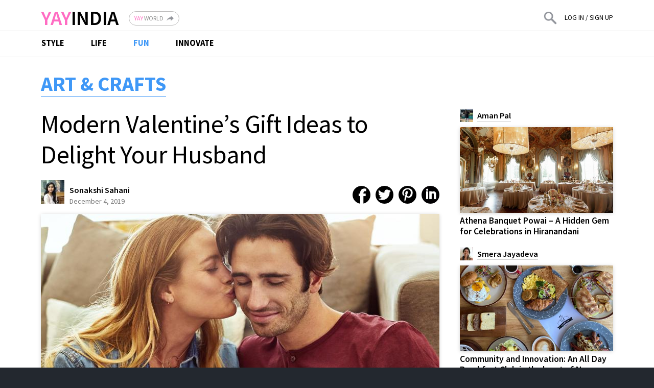

--- FILE ---
content_type: text/html; charset=utf-8
request_url: https://www.yayindia.com/fun/art-crafts/modern-valentine-s-gift-ideas-to-delight-your-husband
body_size: 15283
content:
<!doctype html>
<html lang="en" dir="ltr"
  xmlns:fb="http://ogp.me/ns/fb#"
  xmlns:og="http://ogp.me/ns#"
  xmlns:article="http://ogp.me/ns/article#"
  xmlns:book="http://ogp.me/ns/book#"
  xmlns:profile="http://ogp.me/ns/profile#"
  xmlns:video="http://ogp.me/ns/video#"
  xmlns:product="http://ogp.me/ns/product#">

<head itemscope itemtype="http://schema.org/WebSite" profile="http://www.w3.org/1999/xhtml/vocab">
  <meta http-equiv="Content-Type" content="text/html; charset=utf-8" />
<meta property="fb:app_id" content="1936189893271514" />
<link rel="shortcut icon" href="https://www.yayindia.com/favicon.ico" type="image/vnd.microsoft.icon" />
<meta name="robots" content="follow, index" />
<meta name="description" content="... Art &amp; Crafts in India" />
<meta name="abstract" content="Art &amp; Crafts in India" />
<meta name="keywords" content="Modern Valentine’s Gift Ideas to Delight Your Husband , Art &amp; Crafts in India," />
<meta name="news_keywords" content="Modern Valentine’s Gift Ideas to Delight Your Husband , Art &amp; Crafts in India," />
<link rel="image_src" href="https://www.yayindia.com/sites/default/files/styles/featured/public/post/images/2019/12/27/valentines_day_gifts_for_husband_0.jpg?itok=rIJG0WeP" />
<link itemprop="url" rel="canonical" href="https://www.yayindia.com/fun/art-crafts/modern-valentine-s-gift-ideas-to-delight-your-husband" />
<link rel="shortlink" href="https://www.yayindia.com/node/1227" />
<meta name="rights" content="© 2021 YAYWORLD. All rights reserved." />
<meta name="geo.placename" content="India" />
<meta name="geo.region" content="IN" />
<meta property="fb:app_id" content="1936189893271514" />
<meta property="og:site_name" content="YAYINDIA" />
<meta property="og:type" content="article" />
<meta property="og:url" content="https://www.yayindia.com/fun/art-crafts/modern-valentine-s-gift-ideas-to-delight-your-husband" />
<meta property="og:title" content="Modern Valentine’s Gift Ideas to Delight Your Husband" />
<meta property="og:description" content="The celebrations are the best time to pass your eternal feelings of love, affection, endearment, and happiness with your near or dear ones. Be it an occasion of birthday, anniversary, wedding, and famous festivals, etc. then a gift is required to express your heartfelt emotions with your loved ones. When it is time to celebrate Valentine&#039;s Day with your husband, then you have to choose something out of the box. It is a memorable day to acknowledge your deep bond of affection in the relationship." />
<meta property="og:image" content="https://www.yayindia.com/sites/default/files/styles/featured/public/post/images/2019/12/27/valentines_day_gifts_for_husband_0.jpg?itok=rIJG0WeP" />
<meta property="og:updated_time" content="2021-07-25T15:16:19-07:00" />
<meta property="og:image:secure_url" content="https://www.yayindia.com/sites/default/files/styles/featured/public/post/images/2019/12/27/valentines_day_gifts_for_husband_0.jpg?itok=rIJG0WeP" />
<meta property="og:image:width" content="780" />
<meta property="og:image:height" content="436" />
<meta name="twitter:card" content="summary_large_image" />
<meta name="twitter:site" content="@YAYWORLDcom" />
<meta name="twitter:site:id" content="2845894998" />
<meta name="twitter:url" content="https://www.yayindia.com/fun/art-crafts/modern-valentine-s-gift-ideas-to-delight-your-husband" />
<meta name="twitter:title" content="Modern Valentine’s Gift Ideas to Delight Your Husband" />
<meta name="twitter:image" content="https://www.yayindia.com/sites/default/files/styles/featured/public/post/images/2019/12/27/valentines_day_gifts_for_husband_0.jpg?itok=rIJG0WeP" />
<meta property="article:author" content="Sonakshi Sahani" />
<meta name="twitter:image:width" content="780" />
<meta property="article:publisher" content="YayIndia.com" />
<meta name="twitter:image:height" content="436" />
<meta property="article:section" content="Art &amp; Crafts" />
<meta property="article:tag" content="India" />
<meta property="article:tag" content="Modern Valentine’s Gift Ideas to Delight Your Husband" />
<meta property="article:tag" content="Art &amp; Crafts" />
<meta property="article:published_time" content="2019-12-04T04:10:22-08:00" />
<meta property="article:modified_time" content="2021-07-25T15:16:19-07:00" />
<meta property="og:video:type" content="text/html" />
<meta property="video:tag" content="India" />
<meta property="video:tag" content="Modern Valentine’s Gift Ideas to Delight Your Husband" />
<meta property="video:tag" content="Art &amp; Crafts" />
      <script type="text/javascript" async="async">
      (function () {
        var authUrl = "https:\/\/www.yayworld.com\/api\/v1\/auth\/check?back_url=https%3A\/\/www.yayindia.com\/fun\/art-crafts\/modern-valentine-s-gift-ideas-to-delight-your-husband&did=208";
        var xhr = new XMLHttpRequest();
        xhr.withCredentials = true;
        xhr.addEventListener("readystatechange", function () {
          if (xhr.readyState === 4) {
            if (xhr.status === 200) {
              var response = JSON.parse(this.responseText);
              if (response.result && response.result === 'Ok' && response.loginUrl) {
                window.location = response.loginUrl;
              }
            }
          }
        });
        xhr.open("GET", authUrl);
        xhr.send();
      }) ();
    </script>
    <meta http-equiv="X-UA-Compatible" content="IE=edge">
  <meta name="viewport" content="width=device-width, initial-scale=1">
  <meta name="cmsmagazine" content="88ac395eaf0835614e69aa3664762b8c">
  <title>Modern Valentine’s Gift Ideas to Delight Your Husband | YAYINDIA</title>
      <meta itemprop="name" content="YAYINDIA">
    <link itemprop="url" href="https://www.yayindia.com/" />
    <!--[if lt IE 9]>
    <script src="/sites/all/themes/custom/yay/libraries/html5shiv/dist/html5shiv.js"></script>
  <![endif]-->
  <link type="text/css" rel="stylesheet" href="https://fonts.googleapis.com/css?family=Source+Sans+Pro:400,200,300,600,700,200italic,300italic,400italic,600italic,700italic,900" media="all" />
<link type="text/css" rel="stylesheet" href="https://fonts.googleapis.com/css?family=Noto+Sans:400,400i,700,700i&amp;subset=cyrillic,devanagari,greek,vietnamese" media="all" />
<link type="text/css" rel="stylesheet" href="https://fonts.googleapis.com/icon?family=Material+Icons" media="all" />
<link type="text/css" rel="stylesheet" href="https://www.yayindia.com/sites/default/files/css/css_5f9bV7GLkXc3PhcuX1tA0MSy6FVzaOPRok69Leix4uU.css" media="all" />
<link type="text/css" rel="stylesheet" href="https://www.yayindia.com/sites/default/files/css/css_zEMh9jKLfT8ahC0ZNdw05R983o0huVqGCNlXHRetILE.css" media="all" />
<link type="text/css" rel="stylesheet" href="https://www.yayindia.com/sites/default/files/css/css__AnA06v-oC191ciXWx5vfLgRNk_F_fmk7Otj9F-gG_o.css" media="all" />
<link type="text/css" rel="stylesheet" href="https://www.yayindia.com/sites/default/files/css/css_ysV88zWnbwg2aWm8Cc5aUo5nToHHJXtpl5kSquQ8aGM.css" media="all" />
  <script type="text/javascript" src="https://www.yayindia.com/sites/default/files/js/js_cQScZ6LOKB_9blo__FQ24RyHjVwHioEbi9udUPQEwM4.js"></script>
<script type="text/javascript" src="https://www.yayindia.com/sites/default/files/js/js_jVwXL_-VoD6LgqlAsGHAaCuus_GJ0_q938man5eUvn0.js"></script>
<script type="text/javascript" src="https://www.yayindia.com/sites/default/files/js/js_KgtdQVA2m_aDlr6wMumIWx1ltZcxOnwnYuH9pxx1lhE.js"></script>
<script type="text/javascript" src="https://www.yayindia.com/sites/default/files/js/js_xnqPuvw34SkIT2Jwib5LNveymgQzgzXwusw8OopBoAc.js"></script>
<script type="text/javascript">
<!--//--><![CDATA[//><!--
(function(i,s,o,g,r,a,m){i["GoogleAnalyticsObject"]=r;i[r]=i[r]||function(){(i[r].q=i[r].q||[]).push(arguments)},i[r].l=1*new Date();a=s.createElement(o),m=s.getElementsByTagName(o)[0];a.async=1;a.src=g;m.parentNode.insertBefore(a,m)})(window,document,"script","//www.google-analytics.com/analytics.js","ga");ga("create", "UA-151315613-49", {"cookieDomain":"auto"});ga("set", "anonymizeIp", true);ga("send", "pageview");
//--><!]]>
</script>
<script type="text/javascript" src="https://www.yayindia.com/sites/default/files/js/js_i9-mZxF1wrIj_pHo8CcygMfG3cz35Mlm6odAjzL19fk.js"></script>
<script type="text/javascript">
<!--//--><![CDATA[//><!--
var _paq = _paq || []; (function(){var u=(("https:" == document.location.protocol) ? "https://stats.yayworld.com/" : "http://stats.yayworld.com/"); _paq.push(["setSiteId", "256"]); _paq.push(["setTrackerUrl", u+"piwik.php"]);_paq.push(["setIgnoreClasses", ["no-tracking","colorbox"]]);_paq.push(["enableLinkTracking"]);var d=document,g=d.createElement("script"),s=d.getElementsByTagName("script")[0];g.type="text/javascript";g.defer=true;g.async=true;g.src=u+"piwik.js";s.parentNode.insertBefore(g,s);})();
//--><!]]>
</script>
<script type="text/javascript" src="https://www.yayindia.com/sites/default/files/js/js_GoAo_-aUH5ClqFhp0FgV5vClH2d6cHeGxOc4ikXFr-4.js"></script>
<script type="text/javascript">
<!--//--><![CDATA[//><!--
jQuery.extend(Drupal.settings, {"basePath":"\/","pathPrefix":"","ajaxPageState":{"theme":"yay","theme_token":"7nuJelVjcA6Fi0nYP_FRVJ6eZ7TFGGa56iOVlJfaLIA","jquery_version":"1.10","js":{"sites\/all\/modules\/contrib\/views_infinite_scroll\/views-infinite-scroll.js":1,"sites\/all\/modules\/contrib\/jquery_update\/replace\/jquery\/1.10\/jquery.min.js":1,"misc\/jquery-extend-3.4.0.js":1,"misc\/jquery-html-prefilter-3.5.0-backport.js":1,"misc\/jquery.once.js":1,"misc\/drupal.js":1,"sites\/all\/modules\/custom\/yay_popups\/js\/yay_popups_ajax.js":1,"sites\/all\/modules\/contrib\/jquery_update\/replace\/ui\/ui\/minified\/jquery.ui.core.min.js":1,"sites\/all\/modules\/contrib\/jquery_update\/replace\/ui\/external\/jquery.cookie.js":1,"sites\/all\/modules\/contrib\/jquery_update\/replace\/misc\/jquery.form.min.js":1,"sites\/all\/libraries\/URI\/URI.min.js":1,"sites\/all\/libraries\/progress-meters-buttons\/js\/script.js":1,"misc\/ajax.js":1,"sites\/all\/modules\/contrib\/jquery_update\/js\/jquery_update.js":1,"sites\/all\/modules\/custom\/yay_autoupload\/js\/autoupload.js":1,"sites\/all\/modules\/custom\/yay_images\/yay_images.js":1,"sites\/all\/modules\/custom\/yay_site\/js\/yay_site.js":1,"sites\/all\/modules\/custom\/yay_social\/js\/yay_social.js":1,"sites\/all\/modules\/custom\/yay_statistics\/js\/yay_statistics.js":1,"misc\/progress.js":1,"sites\/all\/modules\/contrib\/ctools\/js\/modal.js":1,"sites\/all\/modules\/custom\/yay_popups\/js\/yay_popups.js":1,"sites\/all\/modules\/custom\/yay_social\/js\/yay_social_links.js":1,"sites\/all\/modules\/contrib\/views\/js\/base.js":1,"sites\/all\/modules\/contrib\/views\/js\/ajax_view.js":1,"sites\/all\/modules\/contrib\/google_analytics\/googleanalytics.js":1,"0":1,"sites\/all\/modules\/contrib\/matomo\/matomo.js":1,"1":1,"sites\/all\/themes\/custom\/yay\/libraries\/scrollingelement\/scrollingelement.js":1,"sites\/all\/themes\/custom\/yay\/libraries\/lodash\/lodash.js":1,"sites\/all\/themes\/custom\/yay\/libraries\/enquire\/dist\/enquire.js":1,"sites\/all\/themes\/custom\/yay\/libraries\/mousetrap\/mousetrap.js":1,"sites\/all\/themes\/custom\/yay\/libraries\/autosize\/dist\/autosize.js":1,"sites\/all\/themes\/custom\/yay\/libraries\/Materialize\/js\/jquery.easing.1.3.js":1,"sites\/all\/themes\/custom\/yay\/libraries\/vue\/dist\/vue.js":1,"sites\/all\/themes\/custom\/yay\/libraries\/forks\/Materialize\/Materialize.select.js":1,"sites\/all\/themes\/custom\/yay\/libraries\/jscrollpane\/jquery.mousewheel.js":1,"sites\/all\/themes\/custom\/yay\/libraries\/jscrollpane\/jquery.jscrollpane.min.js":1,"sites\/all\/themes\/custom\/yay\/js\/main.js":1},"css":{"https:\/\/fonts.googleapis.com\/css?family=Source+Sans+Pro:400,200,300,600,700,200italic,300italic,400italic,600italic,700italic,900":1,"https:\/\/fonts.googleapis.com\/css?family=Noto+Sans:400,400i,700,700i\u0026subset=cyrillic,devanagari,greek,vietnamese":1,"https:\/\/fonts.googleapis.com\/icon?family=Material+Icons":1,"misc\/ui\/jquery.ui.core.css":1,"misc\/ui\/jquery.ui.theme.css":1,"sites\/all\/libraries\/progress-meters-buttons\/css\/style.css":1,"sites\/all\/modules\/contrib\/office_hours\/office_hours.css":1,"sites\/all\/modules\/contrib\/views\/css\/views.css":1,"sites\/all\/modules\/contrib\/ckeditor\/css\/ckeditor.css":1,"sites\/all\/modules\/contrib\/ctools\/css\/ctools.css":1,"sites\/all\/modules\/contrib\/panels\/css\/panels.css":1,"sites\/all\/themes\/custom\/yay\/libraries\/jscrollpane\/jquery.jscrollpane.css":1,"sites\/all\/themes\/custom\/yay\/css\/main.css":1}},"CToolsModal":{"loadingText":"Loading...","closeText":"Close Window","closeImage":"\u003Cimg src=\u0022https:\/\/www.yayindia.com\/sites\/all\/modules\/contrib\/ctools\/images\/icon-close-window.png\u0022 alt=\u0022Close window\u0022 title=\u0022Close window\u0022 \/\u003E","throbber":"\u003Cimg src=\u0022https:\/\/www.yayindia.com\/sites\/all\/modules\/contrib\/ctools\/images\/throbber.gif\u0022 alt=\u0022Loading\u0022 title=\u0022Loading...\u0022 \/\u003E"},"yay-popup":{"modalSize":{"type":"scale"},"modalOptions":{"opacity":0.85,"background":"#000"},"animation":"fadeIn","modalTheme":"YayPopup","modalClass":"popup-context","showTitle":false,"closeText":"","closeImage":"\u003Cimg src=\u0022https:\/\/www.yayindia.com\/sites\/all\/themes\/custom\/yay\/img\/close-popup.png\u0022 alt=\u0022\u0022 \/\u003E"},"yay-popup-writer":{"modalSize":{"type":"scale"},"modalOptions":{"opacity":0.85,"background":"#000"},"animation":"fadeIn","modalTheme":"YayPopup","modalClass":"popup-context-writer","showTitle":false,"closeText":"","closeImage":"\u003Cimg src=\u0022https:\/\/www.yayindia.com\/sites\/all\/themes\/custom\/yay\/img\/close-popup.png\u0022 alt=\u0022\u0022 \/\u003E"},"yay-popup-sponsor":{"modalSize":{"type":"scale"},"modalOptions":{"opacity":0.85,"background":"#000"},"animation":"fadeIn","modalTheme":"YayPopup","modalClass":"popup-context-sponsor","showTitle":false,"closeText":"","closeImage":"\u003Cimg src=\u0022https:\/\/www.yayindia.com\/sites\/all\/themes\/custom\/yay\/img\/close-popup.png\u0022 alt=\u0022\u0022 \/\u003E"},"yayPopups":{"default_type":"yay-popup","preferred_type":"yay-popup"},"views_infinite_scroll":{"img_path":"https:\/\/www.yayindia.com\/sites\/all\/modules\/contrib\/views_infinite_scroll\/images\/ajax-loader.gif","scroll_threshold":200},"views":{"ajax_path":"\/views\/ajax","ajaxViews":{"views_dom_id:7824ad52d0ce23d331489643ede90a48":{"view_name":"posts","view_display_id":"recent_posts_by_topic_more","view_args":"36\/1227","view_path":"node\/1227","view_base_path":null,"view_dom_id":"7824ad52d0ce23d331489643ede90a48","pager_element":0}}},"urlIsAjaxTrusted":{"\/views\/ajax":true,"\/fun\/art-crafts\/modern-valentine-s-gift-ideas-to-delight-your-husband":true},"googleanalytics":{"trackOutbound":1,"trackMailto":1,"trackDownload":1,"trackDownloadExtensions":"7z|aac|arc|arj|asf|asx|avi|bin|csv|doc(x|m)?|dot(x|m)?|exe|flv|gif|gz|gzip|hqx|jar|jpe?g|js|mp(2|3|4|e?g)|mov(ie)?|msi|msp|pdf|phps|png|ppt(x|m)?|pot(x|m)?|pps(x|m)?|ppam|sld(x|m)?|thmx|qtm?|ra(m|r)?|sea|sit|tar|tgz|torrent|txt|wav|wma|wmv|wpd|xls(x|m|b)?|xlt(x|m)|xlam|xml|z|zip"},"matomo":{"trackMailto":1}});
//--><!]]>
</script>
</head>
<body  class="html not-front not-logged-in no-sidebars page-node page-node- page-node-1227 node-type-post  " itemscope itemtype="http://schema.org/WebPage">
      <meta itemprop="isPartOf" itemscope itemtype="http://schema.org/WebSite" />
    <div id="skip-link">
    <a href="#main-content" class="element-invisible element-focusable">Skip to main content</a>
  </div>
    <div id="main" class="layout topic-blue">
      <header class="header">
      <div class="header__content">
                  <div class="header__logo">
            <div class="panel-pane block-header-logo"  >
  
      
  
  <div class="panel-pane__content block-header-logo__content">
    <div class="site-logo" itemprop="publisher" itemscope itemtype="https://schema.org/Organization">
  <a href="/"><span class="site-logo__brand">YAY</span>INDIA</a>      <meta itemprop="name" content="YAYINDIA" />
    <meta itemprop="logo" content="YAYINDIA" />
  </div>
  </div>

  
  </div>
<div class="panel-pane block-header-back-button"  >
  
      
  
  <div class="panel-pane__content block-header-back-button__content">
      <div class="back-button">
    <a href="https://www.yayworld.com/" class="back-button__link"><span>YAY</span>WORLD</a>  </div>
  </div>

  
  </div>
          </div>
                          <div class="header__menu" data-header-menu>
            <div class="panel-pane block-header-search"  >
  
      
  
  <div class="panel-pane__content block-header-search__content">
      <div class="menu-item menu-item--nav-search menu-item--with-mobile" data-header-nav-search data-header-moving-class="menu-item--nav-search-down">
    <div class="menu-item__link">
      <div class="menu-item__search-form" data-nav-search data-mobile-focus-class="menu-item__search-form--mobile-show" data-mobile-hidden-class="menu-item__search-form--mobile-hide" data-mobile-animation-class="menu-item__search-form--mobile-animation"><form class="form-container" action="/fun/art-crafts/modern-valentine-s-gift-ideas-to-delight-your-husband" method="post" id="yay-search-header-search-form" accept-charset="UTF-8"><div><div class="form-item form-type-textfield form-item-text">
<div class="form-item__data"> <input class="form-item__textfield form-text" type="text" id="edit-text" name="text" value="" size="60" maxlength="128" />
</div></div>
<button id="edit-submit" name="op" value="Submit" class="form-submit progress-button" type="submit"><span class="progress"><span class="progress-inner notransition"></span></span><span class="content">Submit</span></button><input type="hidden" name="form_build_id" value="form-9zJBBlsDvr1FZXUhmI7VElBH0nTOxbbKBOKekNVi01Y" />
<input type="hidden" name="form_id" value="yay_search_header_search_form" />
</div></form></div>
      <div class="menu-item__link-img" data-nav-search-show></div>
    </div>
  </div>
  </div>

  
  </div>
<div class="panel-pane block-header-auth-menu"  >
  
      
  
  <div class="panel-pane__content block-header-auth-menu__content">
      <div class="menu-item">
    <div class="menu-item__link">
      <div class="menu-item__link-title">
        <a href="/auth/login" class="ctools-use-modal ctools-modal-yay-popup">Log in</a> / <a href="/auth/select-role" class="ctools-use-modal ctools-modal-yay-popup">Sign up</a>      </div>
    </div>
  </div>
  </div>

  
  </div>
            <div class="menu-item menu-item--only-mobile menu-item--nav-show" data-mobile-nav-show>
              <div class="menu-item__link">
                <div class="menu-item__link-img"></div>
              </div>
            </div>
            <div class="menu-item menu-item--only-mobile menu-item--nav-close" data-mobile-nav-close>
              <div class="menu-item__link">
                <div class="menu-item__link-img"></div>
              </div>
            </div>
          </div>
              </div>
    </header>
        <div class="layout__top layout__top--right-empty">
      <div class="layout__row">
        <div class="layout__top-left">
                      <div class="panel-pane block-topics-menu"  >
  
      
  
  <div class="panel-pane__content block-topics-menu__content">
    <div class="nav" data-mobile-nav data-mobile-focus-class="nav--mobile-show" data-mobile-hidden-class="nav--mobile-hide" data-mobile-animation-class="nav--mobile-animation" itemscope itemtype="http://www.schema.org/SiteNavigationElement">
  <ul class="nav__list-mobile nav__list-mobile--row nav__list-mobile--with-backbutton">
                                  <li class="nav__item sub-menu__topic topic-orange">
            <a href="/style/health" class="sub-menu__link">Health</a>          </li>
                  <li class="nav__item sub-menu__topic topic-orange">
            <a href="/style/food-drink" class="sub-menu__link">Food &amp; Drink</a>          </li>
                                                <li class="nav__item sub-menu__topic topic-purple">
            <a href="/life/animals" class="sub-menu__link">Animals</a>          </li>
                  <li class="nav__item sub-menu__topic topic-purple">
            <a href="/life/home" class="sub-menu__link">Home</a>          </li>
                  <li class="nav__item sub-menu__topic topic-purple">
            <a href="/life/garden" class="sub-menu__link">Garden</a>          </li>
                                                <li class="nav__item sub-menu__topic topic-blue">
            <a href="/fun/tech" class="sub-menu__link">Tech</a>          </li>
                  <li class="nav__item sub-menu__topic topic-blue">
            <a href="/fun/art-crafts" class="sub-menu__link">Art &amp; Crafts</a>          </li>
                                                <li class="nav__item sub-menu__topic topic-green">
            <a href="/innovate/services" class="sub-menu__link">Services</a>          </li>
                    </ul>
      <div class="nav__backbutton">
      <a href="https://www.yayworld.com/" class="back-button__link">Back to <span>YAY</span>WORLD</a>    </div>
    <ul class="nav__list" data-topics-menu>
          <li class="nav__item item-id-24 topic-orange" data-topics-menu-item-id="24" data-active-class="nav__item--focused">
                  <span class="nav__title" data-text="Style">Style</span>
                          <div class="sub-menu" data-topic-menu-id="24" data-focus-class="sub-menu--focused" data-hidden-class="sub-menu--hidden" data-animation-class="sub-menu--animation">
            <div class="sub-menu__content">
              <ul class="sub-menu__topics">
                                  <li class="sub-menu__topic" data-sub-topics-menu-link-id="0"data-active-class="sub-menu__topic--focused" itemprop="name">
                    <a href="/style/health" class="sub-menu__link">Health</a>                                          <meta itemprop="url" content="https://www.yayindia.com/style/health" />
                                      </li>
                                  <li class="sub-menu__topic" data-sub-topics-menu-link-id="1" data-subtopic-most-posts data-active-class="sub-menu__topic--focused" itemprop="name">
                    <a href="/style/food-drink" class="sub-menu__link">Food &amp; Drink</a>                                          <meta itemprop="url" content="https://www.yayindia.com/style/food-drink" />
                                      </li>
                              </ul>
              <div class="sub-menu__posts-wrap">
                                  <div class="sub-menu__posts" data-sub-topics-menu-id="0"data-active-class="sub-menu__posts--focused">
                      <div class="listing view view-posts view-id-posts view-display-id-recent_posts_by_topic view-dom-id-c9a81a9771d204c7a34663e3e71214c3 listing--posts-recent-posts-by-topic">
                
    
                  <div class="view-content listing__content">
          <div class="listing__item views-row views-row-1 views-row-odd views-row-first views-row-last">
    <div class="post-teaser node node-post node-teaser topic-orange">
  <div class="post-teaser__author">
    <div class="post-teaser__author-avatar">
      <div class="field field-name-field-image field-type-yay-image field-label-hidden">
    <div class="field-items">
          <div class="field-item even"><a href="/creator/yogesh-manwatkar"><img src="https://www.yayindia.com/sites/default/files/styles/user_small_avatar/public/user/images/2020/07/13/filepcpluw.jpeg?itok=DXBVtcBo" width="30" height="30" alt="Yogesh Manwatkar" title="Yogesh Manwatkar" /></a></div>
      </div>
</div>
    </div>
    <a href="/creator/yogesh-manwatkar" data-piwik-event="writer_click" data-piwik-value="1336" data-piwik-click-dimension-id="11" data-piwik-click-id="1336" class="piwik-track">Yogesh Manwatkar</a>  </div>
  <div class="post-teaser__img">
    <div class="field field-name-field-image field-type-yay-image field-label-hidden">
    <div class="field-items">
          <div class="field-item even"><a href="/style/health/padmasana-lotus-pose"><img src="https://www.yayindia.com/sites/default/files/styles/teaser/public/post/images/2020/07/19/yoga-meditation-pose-mandala-asana-green-flower-background-91646530_0.jpg?itok=a918axCG" width="525" height="294" alt="Padmasana-Lotus Pose." title="Padmasana-Lotus Pose." /></a></div>
      </div>
</div>
  </div>
  <div class="post-teaser__title">
    <a href="/style/health/padmasana-lotus-pose">Padmasana-Lotus Pose.</a>  </div>
  <div class="post-teaser__meta">
    <a href="/creator/yogesh-manwatkar" data-piwik-event="writer_click" data-piwik-value="1336" data-piwik-click-dimension-id="11" data-piwik-click-id="1336" class="piwik-track">Yogesh Manwatkar</a>  </div>
</div>
  </div>
      </div>
    
    
    
    
    
    
  </div>                  </div>
                                  <div class="sub-menu__posts" data-sub-topics-menu-id="1" data-subtopic-most-posts data-active-class="sub-menu__posts--focused">
                      <div class="listing view view-posts view-id-posts view-display-id-recent_posts_by_topic view-dom-id-13e52be5fdee51c08e8c94f4fcd47a1b listing--posts-recent-posts-by-topic">
                
    
                  <div class="view-content listing__content">
          <div class="listing__item views-row views-row-1 views-row-odd views-row-first">
    <div class="post-teaser node node-post node-teaser topic-orange">
  <div class="post-teaser__author">
    <div class="post-teaser__author-avatar">
      <div class="field field-name-field-image field-type-yay-image field-label-hidden">
    <div class="field-items">
          <div class="field-item even"><a href="/creator/smera-jayadeva"><img src="https://www.yayindia.com/sites/default/files/styles/user_small_avatar/public/user/images/2021/05/05/file0vupkq.jpeg?itok=HuwkHIuN" width="30" height="30" alt="Smera Jayadeva" title="Smera Jayadeva" /></a></div>
      </div>
</div>
    </div>
    <a href="/creator/smera-jayadeva" data-piwik-event="writer_click" data-piwik-value="1422" data-piwik-click-dimension-id="11" data-piwik-click-id="1422" class="piwik-track">Smera Jayadeva</a>  </div>
  <div class="post-teaser__img">
    <div class="field field-name-field-image field-type-yay-image field-label-hidden">
    <div class="field-items">
          <div class="field-item even"><a href="/style/food-drink/community-and-innovation-an-all-day-breakfast-club-in-the-heart-of-namma-bengaluru"><img src="https://www.yayindia.com/sites/default/files/styles/teaser/public/post/images/2021/06/17/278_0.jpeg?itok=wzrQDrX-" width="525" height="293" alt="Community and Innovation: An All Day Breakfast Club in the heart of Namma Bengaluru " title="Community and Innovation: An All Day Breakfast Club in the heart of Namma Bengaluru " /></a></div>
      </div>
</div>
  </div>
  <div class="post-teaser__title">
    <a href="/style/food-drink/community-and-innovation-an-all-day-breakfast-club-in-the-heart-of-namma-bengaluru">Community and Innovation: An All Day Breakfast Club in the heart of Namma Bengaluru </a>  </div>
  <div class="post-teaser__meta">
    <a href="/creator/smera-jayadeva" data-piwik-event="writer_click" data-piwik-value="1422" data-piwik-click-dimension-id="11" data-piwik-click-id="1422" class="piwik-track">Smera Jayadeva</a>  </div>
</div>
  </div>
  <div class="listing__item views-row views-row-2 views-row-even">
    <div class="post-teaser node node-post node-teaser topic-orange">
  <div class="post-teaser__author">
    <div class="post-teaser__author-avatar">
      <div class="field field-name-field-image field-type-yay-image field-label-hidden">
    <div class="field-items">
          <div class="field-item even"><a href="/creator/smera-jayadeva"><img src="https://www.yayindia.com/sites/default/files/styles/user_small_avatar/public/user/images/2021/05/05/file0vupkq.jpeg?itok=HuwkHIuN" width="30" height="30" alt="Smera Jayadeva" title="Smera Jayadeva" /></a></div>
      </div>
</div>
    </div>
    <a href="/creator/smera-jayadeva" data-piwik-event="writer_click" data-piwik-value="1386" data-piwik-click-dimension-id="11" data-piwik-click-id="1386" class="piwik-track">Smera Jayadeva</a>  </div>
  <div class="post-teaser__img">
    <div class="field field-name-field-image field-type-yay-image field-label-hidden">
    <div class="field-items">
          <div class="field-item even"><a href="/style/food-drink/beanrove-coffee-roastery-india-s-one-stop-coffee-studio"><img src="https://www.yayindia.com/sites/default/files/styles/teaser/public/post/images/2021/05/22/picking.jpeg?itok=VpOuZf24" width="525" height="293" alt="Beanrove Coffee Roastery: India&#039;s One Stop Coffee Studio" title="Beanrove Coffee Roastery: India&#039;s One Stop Coffee Studio" /></a></div>
      </div>
</div>
  </div>
  <div class="post-teaser__title">
    <a href="/style/food-drink/beanrove-coffee-roastery-india-s-one-stop-coffee-studio">Beanrove Coffee Roastery: India&#039;s One Stop Coffee Studio</a>  </div>
  <div class="post-teaser__meta">
    <a href="/creator/smera-jayadeva" data-piwik-event="writer_click" data-piwik-value="1386" data-piwik-click-dimension-id="11" data-piwik-click-id="1386" class="piwik-track">Smera Jayadeva</a>  </div>
</div>
  </div>
  <div class="listing__item views-row views-row-3 views-row-odd">
    <div class="post-teaser node node-post node-teaser topic-orange">
  <div class="post-teaser__author">
    <div class="post-teaser__author-avatar">
      <div class="field field-name-field-image field-type-yay-image field-label-hidden">
    <div class="field-items">
          <div class="field-item even"><a href="/creator/shanaya-verma"><img src="https://www.yayindia.com/sites/default/files/styles/user_small_avatar/public/user/images/2021/01/15/my-pic.jpg?itok=7u5lhbzW" width="30" height="30" alt="Shanaya Verma" title="Shanaya Verma" /></a></div>
      </div>
</div>
    </div>
    <a href="/creator/shanaya-verma" data-piwik-event="writer_click" data-piwik-value="1363" data-piwik-click-dimension-id="11" data-piwik-click-id="1363" class="piwik-track">Shanaya Verma</a>  </div>
  <div class="post-teaser__img">
    <div class="field field-name-field-image field-type-yay-image field-label-hidden">
    <div class="field-items">
          <div class="field-item even"><a href="/style/food-drink/unique-types-of-cakes-that-can-unleash-your-celebrations"><img src="https://www.yayindia.com/sites/default/files/styles/teaser/public/post/images/2021/02/08/cake-1284548_1280_0.jpg?itok=h4F28P05" width="525" height="293" alt="Unique Types of Cakes That Can Unleash Your Celebrations" title="Unique Types of Cakes That Can Unleash Your Celebrations" /></a></div>
      </div>
</div>
  </div>
  <div class="post-teaser__title">
    <a href="/style/food-drink/unique-types-of-cakes-that-can-unleash-your-celebrations">Unique Types of Cakes That Can Unleash Your Celebrations</a>  </div>
  <div class="post-teaser__meta">
    <a href="/creator/shanaya-verma" data-piwik-event="writer_click" data-piwik-value="1363" data-piwik-click-dimension-id="11" data-piwik-click-id="1363" class="piwik-track">Shanaya Verma</a>  </div>
</div>
  </div>
  <div class="listing__item views-row views-row-4 views-row-even views-row-last">
    <div class="post-teaser node node-post node-teaser topic-orange">
  <div class="post-teaser__author">
    <div class="post-teaser__author-avatar">
      <div class="field field-name-field-image field-type-yay-image field-label-hidden">
    <div class="field-items">
          <div class="field-item even"><a href="/creator/shanaya-verma"><img src="https://www.yayindia.com/sites/default/files/styles/user_small_avatar/public/user/images/2021/01/15/my-pic.jpg?itok=7u5lhbzW" width="30" height="30" alt="Shanaya Verma" title="Shanaya Verma" /></a></div>
      </div>
</div>
    </div>
    <a href="/creator/shanaya-verma" data-piwik-event="writer_click" data-piwik-value="1362" data-piwik-click-dimension-id="11" data-piwik-click-id="1362" class="piwik-track">Shanaya Verma</a>  </div>
  <div class="post-teaser__img">
    <div class="field field-name-field-image field-type-yay-image field-label-hidden">
    <div class="field-items">
          <div class="field-item even"><a href="/style/food-drink/top-5-birthday-cakes-that-will-surely-woo-your-kid-s-heart"><img src="https://www.yayindia.com/sites/default/files/styles/teaser/public/post/images/2021/01/15/present-3528691_640_0.jpg?itok=CJRoIX3h" width="525" height="293" alt="Top-5  Birthday Cakes that Will Surely Woo Your Kid’s Heart" title="Top-5  Birthday Cakes that Will Surely Woo Your Kid’s Heart" /></a></div>
      </div>
</div>
  </div>
  <div class="post-teaser__title">
    <a href="/style/food-drink/top-5-birthday-cakes-that-will-surely-woo-your-kid-s-heart">Top-5  Birthday Cakes that Will Surely Woo Your Kid’s Heart</a>  </div>
  <div class="post-teaser__meta">
    <a href="/creator/shanaya-verma" data-piwik-event="writer_click" data-piwik-value="1362" data-piwik-click-dimension-id="11" data-piwik-click-id="1362" class="piwik-track">Shanaya Verma</a>  </div>
</div>
  </div>
      </div>
    
    
    
    
    
    
  </div>                  </div>
                              </div>
            </div>
          </div>
              </li>
          <li class="nav__item item-id-25 topic-purple" data-topics-menu-item-id="25" data-active-class="nav__item--focused">
                  <span class="nav__title" data-text="Life">Life</span>
                          <div class="sub-menu" data-topic-menu-id="25" data-focus-class="sub-menu--focused" data-hidden-class="sub-menu--hidden" data-animation-class="sub-menu--animation">
            <div class="sub-menu__content">
              <ul class="sub-menu__topics">
                                  <li class="sub-menu__topic" data-sub-topics-menu-link-id="0"data-active-class="sub-menu__topic--focused" itemprop="name">
                    <a href="/life/animals" class="sub-menu__link">Animals</a>                                          <meta itemprop="url" content="https://www.yayindia.com/life/animals" />
                                      </li>
                                  <li class="sub-menu__topic" data-sub-topics-menu-link-id="1" data-subtopic-most-posts data-active-class="sub-menu__topic--focused" itemprop="name">
                    <a href="/life/home" class="sub-menu__link">Home</a>                                          <meta itemprop="url" content="https://www.yayindia.com/life/home" />
                                      </li>
                                  <li class="sub-menu__topic" data-sub-topics-menu-link-id="2"data-active-class="sub-menu__topic--focused" itemprop="name">
                    <a href="/life/garden" class="sub-menu__link">Garden</a>                                          <meta itemprop="url" content="https://www.yayindia.com/life/garden" />
                                      </li>
                              </ul>
              <div class="sub-menu__posts-wrap">
                                  <div class="sub-menu__posts" data-sub-topics-menu-id="0"data-active-class="sub-menu__posts--focused">
                      <div class="listing view view-posts view-id-posts view-display-id-recent_posts_by_topic view-dom-id-e0980b9acc3c54e592529ae992c549d8 listing--posts-recent-posts-by-topic">
                
    
                  <div class="view-content listing__content">
          <div class="listing__item views-row views-row-1 views-row-odd views-row-first views-row-last">
    <div class="post-teaser node node-post node-teaser topic-purple">
  <div class="post-teaser__author">
    <div class="post-teaser__author-avatar">
      <div class="field field-name-field-image field-type-yay-image field-label-hidden">
    <div class="field-items">
          <div class="field-item even"><a href="/creator/charlie-clissitt"><img src="https://www.yayindia.com/sites/default/files/styles/user_small_avatar/public/user/images/2017/05/30/image_0.jpg?itok=K7zLad6O" width="30" height="30" alt="Charlie Clissitt" title="Charlie Clissitt" /></a></div>
      </div>
</div>
    </div>
    <a href="/creator/charlie-clissitt" data-piwik-event="writer_click" data-piwik-value="731" data-piwik-click-dimension-id="11" data-piwik-click-id="731" class="piwik-track">Charlie Clissitt</a>  </div>
  <div class="post-teaser__img">
    <div class="field field-name-field-image field-type-yay-image field-label-hidden">
    <div class="field-items">
          <div class="field-item even"><a href="/life/animals/forget-tigers-and-elephants-meet-india-s-chaotic-urban-wildlife"><img src="https://www.yayindia.com/sites/default/files/styles/teaser/public/post/images/2017/09/07/ia%203.jpg?itok=YGT_4yeZ" width="525" height="293" alt="Forget tigers and elephants: meet India&#039;s chaotic urban wildlife" title="Forget tigers and elephants: meet India&#039;s chaotic urban wildlife" /></a></div>
      </div>
</div>
  </div>
  <div class="post-teaser__title">
    <a href="/life/animals/forget-tigers-and-elephants-meet-india-s-chaotic-urban-wildlife">Forget tigers and elephants: meet India&#039;s chaotic urban wildlife</a>  </div>
  <div class="post-teaser__meta">
    <a href="/creator/charlie-clissitt" data-piwik-event="writer_click" data-piwik-value="731" data-piwik-click-dimension-id="11" data-piwik-click-id="731" class="piwik-track">Charlie Clissitt</a>  </div>
</div>
  </div>
      </div>
    
    
    
    
    
    
  </div>                  </div>
                                  <div class="sub-menu__posts" data-sub-topics-menu-id="1" data-subtopic-most-posts data-active-class="sub-menu__posts--focused">
                      <div class="listing view view-posts view-id-posts view-display-id-recent_posts_by_topic view-dom-id-d20484622a7960dd8818c934cb414426 listing--posts-recent-posts-by-topic">
                
    
                  <div class="view-content listing__content">
          <div class="listing__item views-row views-row-1 views-row-odd views-row-first">
    <div class="post-teaser node node-post node-teaser topic-purple">
  <div class="post-teaser__author">
    <div class="post-teaser__author-avatar">
      <div class="field field-name-field-image field-type-yay-image field-label-hidden">
    <div class="field-items">
          <div class="field-item even"><a href="/creator/arzoo-chaudhary"><img src="https://www.yayindia.com/sites/default/files/styles/user_small_avatar/public/user/images/2019/11/26/filew12pqr.png?itok=DtfFRa4s" width="30" height="30" alt="Arzoo Chaudhary" title="Arzoo Chaudhary" /></a></div>
      </div>
</div>
    </div>
    <a href="/creator/arzoo-chaudhary" data-piwik-event="writer_click" data-piwik-value="1213" data-piwik-click-dimension-id="11" data-piwik-click-id="1213" class="piwik-track">Arzoo Chaudhary</a>  </div>
  <div class="post-teaser__img">
    <div class="field field-name-field-image field-type-yay-image field-label-hidden">
    <div class="field-items">
          <div class="field-item even"><a href="/life/home/best-floral-gift-ideas-to-make-an-impression-on-your-girlfriend"><img src="https://www.yayindia.com/sites/default/files/styles/teaser/public/post/images/2019/11/26/best_floral_gift_ideas_to_make_an_impression_on_your_girlfriend_0.jpg?itok=1qdzo3tT" width="525" height="293" alt="Best Floral Gift Ideas To Make An Impression On Your Girlfriend" title="Best Floral Gift Ideas To Make An Impression On Your Girlfriend" /></a></div>
      </div>
</div>
  </div>
  <div class="post-teaser__title">
    <a href="/life/home/best-floral-gift-ideas-to-make-an-impression-on-your-girlfriend">Best Floral Gift Ideas To Make An Impression On Your Girlfriend</a>  </div>
  <div class="post-teaser__meta">
    <a href="/creator/arzoo-chaudhary" data-piwik-event="writer_click" data-piwik-value="1213" data-piwik-click-dimension-id="11" data-piwik-click-id="1213" class="piwik-track">Arzoo Chaudhary</a>  </div>
</div>
  </div>
  <div class="listing__item views-row views-row-2 views-row-even views-row-last">
    <div class="post-teaser node node-post node-teaser topic-purple">
  <div class="post-teaser__author">
    <div class="post-teaser__author-avatar">
      <div class="field field-name-field-image field-type-yay-image field-label-hidden">
    <div class="field-items">
          <div class="field-item even"><a href="/creator/sonakshi-sahani"><img src="https://www.yayindia.com/sites/default/files/styles/user_small_avatar/public/user/images/2019/12/27/image_0.jpg?itok=CXkapOOy" width="30" height="30" alt="Sonakshi Sahani" title="Sonakshi Sahani" /></a></div>
      </div>
</div>
    </div>
    <a href="/creator/sonakshi-sahani" data-piwik-event="writer_click" data-piwik-value="1343" data-piwik-click-dimension-id="11" data-piwik-click-id="1343" class="piwik-track">Sonakshi Sahani</a>  </div>
  <div class="post-teaser__img">
    <div class="field field-name-field-image field-type-yay-image field-label-hidden">
    <div class="field-items">
          <div class="field-item even"><a href="/life/home/list-of-plants-that-look-best-when-planted-in-hanging-baskets"><img src="https://www.yayindia.com/sites/default/files/styles/teaser/public/post/images/2020/08/17/images_1_0.jpg?itok=EnGhbSxj" width="525" height="294" alt="List of plants that look best when planted in hanging baskets" title="List of plants that look best when planted in hanging baskets" /></a></div>
      </div>
</div>
  </div>
  <div class="post-teaser__title">
    <a href="/life/home/list-of-plants-that-look-best-when-planted-in-hanging-baskets">List of plants that look best when planted in hanging baskets</a>  </div>
  <div class="post-teaser__meta">
    <a href="/creator/sonakshi-sahani" data-piwik-event="writer_click" data-piwik-value="1343" data-piwik-click-dimension-id="11" data-piwik-click-id="1343" class="piwik-track">Sonakshi Sahani</a>  </div>
</div>
  </div>
      </div>
    
    
    
    
    
    
  </div>                  </div>
                                  <div class="sub-menu__posts" data-sub-topics-menu-id="2"data-active-class="sub-menu__posts--focused">
                      <div class="listing view view-posts view-id-posts view-display-id-recent_posts_by_topic view-dom-id-bfb0ba0d8c4f86e4da989ff26c64fa8f listing--posts-recent-posts-by-topic">
                
    
                  <div class="view-content listing__content">
          <div class="listing__item views-row views-row-1 views-row-odd views-row-first views-row-last">
    <div class="post-teaser node node-post node-teaser topic-purple">
  <div class="post-teaser__author">
    <div class="post-teaser__author-avatar">
      <div class="field field-name-field-image field-type-yay-image field-label-hidden">
    <div class="field-items">
          <div class="field-item even"><a href="/creator/sharad-namdev"><img src="https://www.yayindia.com/sites/default/files/styles/user_small_avatar/public/user/images/2020/09/26/1_0.jpg?itok=TRM65iwx" width="30" height="30" alt="Sharad Namdev" title="Sharad Namdev" /></a></div>
      </div>
</div>
    </div>
    <a href="/creator/sharad-namdev" data-piwik-event="writer_click" data-piwik-value="1353" data-piwik-click-dimension-id="11" data-piwik-click-id="1353" class="piwik-track">Sharad Namdev</a>  </div>
  <div class="post-teaser__img">
    <div class="field field-name-field-image field-type-yay-image field-label-hidden">
    <div class="field-items">
          <div class="field-item even"><a href="/life/garden/best-ways-to-make-your-mother-happy-this-mother-s-day"><img src="https://www.yayindia.com/sites/default/files/styles/teaser/public/post/images/2020/09/26/kelly-sikkema-beg4vkaglzs-unsplash_1.jpg?itok=H2pi_aep" width="525" height="293" alt="Best Ways To Make Your Mother Happy This Mother’s Day " title="Best Ways To Make Your Mother Happy This Mother’s Day " /></a></div>
      </div>
</div>
  </div>
  <div class="post-teaser__title">
    <a href="/life/garden/best-ways-to-make-your-mother-happy-this-mother-s-day">Best Ways To Make Your Mother Happy This Mother’s Day </a>  </div>
  <div class="post-teaser__meta">
    <a href="/creator/sharad-namdev" data-piwik-event="writer_click" data-piwik-value="1353" data-piwik-click-dimension-id="11" data-piwik-click-id="1353" class="piwik-track">Sharad Namdev</a>  </div>
</div>
  </div>
      </div>
    
    
    
    
    
    
  </div>                  </div>
                              </div>
            </div>
          </div>
              </li>
          <li class="nav__item item-id-26 topic-blue" data-topics-menu-item-id="26" data-active-class="nav__item--focused">
                  <span class="nav__title" data-text="Fun">Fun</span>
                          <div class="sub-menu" data-topic-menu-id="26" data-focus-class="sub-menu--focused" data-hidden-class="sub-menu--hidden" data-animation-class="sub-menu--animation">
            <div class="sub-menu__content">
              <ul class="sub-menu__topics">
                                  <li class="sub-menu__topic" data-sub-topics-menu-link-id="0" data-subtopic-most-posts data-active-class="sub-menu__topic--focused" itemprop="name">
                    <a href="/fun/tech" class="sub-menu__link">Tech</a>                                          <meta itemprop="url" content="https://www.yayindia.com/fun/tech" />
                                      </li>
                                  <li class="sub-menu__topic" data-sub-topics-menu-link-id="1"data-active-class="sub-menu__topic--focused" itemprop="name">
                    <a href="/fun/art-crafts" class="sub-menu__link">Art &amp; Crafts</a>                                          <meta itemprop="url" content="https://www.yayindia.com/fun/art-crafts" />
                                      </li>
                              </ul>
              <div class="sub-menu__posts-wrap">
                                  <div class="sub-menu__posts" data-sub-topics-menu-id="0" data-subtopic-most-posts data-active-class="sub-menu__posts--focused">
                      <div class="listing view view-posts view-id-posts view-display-id-recent_posts_by_topic view-dom-id-f6914a6753484d5bbbc743915d4ee15c listing--posts-recent-posts-by-topic">
                
    
                  <div class="view-content listing__content">
          <div class="listing__item views-row views-row-1 views-row-odd views-row-first">
    <div class="post-teaser node node-post node-teaser topic-blue">
  <div class="post-teaser__author">
    <div class="post-teaser__author-avatar">
      <div class="field field-name-field-image field-type-yay-image field-label-hidden">
    <div class="field-items">
          <div class="field-item even"><a href="/creator/yogesh-manwatkar"><img src="https://www.yayindia.com/sites/default/files/styles/user_small_avatar/public/user/images/2020/07/13/filepcpluw.jpeg?itok=DXBVtcBo" width="30" height="30" alt="Yogesh Manwatkar" title="Yogesh Manwatkar" /></a></div>
      </div>
</div>
    </div>
    <a href="/creator/yogesh-manwatkar" data-piwik-event="writer_click" data-piwik-value="1338" data-piwik-click-dimension-id="11" data-piwik-click-id="1338" class="piwik-track">Yogesh Manwatkar</a>  </div>
  <div class="post-teaser__img">
    <div class="field field-name-field-image field-type-yay-image field-label-hidden">
    <div class="field-items">
          <div class="field-item even"><a href="/fun/tech/books-that-speak-to-you"><img src="https://www.yayindia.com/sites/default/files/styles/teaser/public/post/images/2020/07/24/audiblefeatured_1.jpg?itok=lPXIy4Qy" width="525" height="293" alt="Books That Speak to You!" title="Books That Speak to You!" /></a></div>
      </div>
</div>
  </div>
  <div class="post-teaser__title">
    <a href="/fun/tech/books-that-speak-to-you">Books That Speak to You!</a>  </div>
  <div class="post-teaser__meta">
    <a href="/creator/yogesh-manwatkar" data-piwik-event="writer_click" data-piwik-value="1338" data-piwik-click-dimension-id="11" data-piwik-click-id="1338" class="piwik-track">Yogesh Manwatkar</a>  </div>
</div>
  </div>
  <div class="listing__item views-row views-row-2 views-row-even views-row-last">
    <div class="post-teaser node node-post node-teaser topic-blue">
  <div class="post-teaser__author">
    <div class="post-teaser__author-avatar">
      <div class="field field-name-field-image field-type-yay-image field-label-hidden">
    <div class="field-items">
          <div class="field-item even"><a href="/creator/yogesh-manwatkar"><img src="https://www.yayindia.com/sites/default/files/styles/user_small_avatar/public/user/images/2020/07/13/filepcpluw.jpeg?itok=DXBVtcBo" width="30" height="30" alt="Yogesh Manwatkar" title="Yogesh Manwatkar" /></a></div>
      </div>
</div>
    </div>
    <a href="/creator/yogesh-manwatkar" data-piwik-event="writer_click" data-piwik-value="1337" data-piwik-click-dimension-id="11" data-piwik-click-id="1337" class="piwik-track">Yogesh Manwatkar</a>  </div>
  <div class="post-teaser__img">
    <div class="field field-name-field-image field-type-yay-image field-label-hidden">
    <div class="field-items">
          <div class="field-item even"><a href="/fun/tech/dhyana-meditation-ring"><img src="https://www.yayindia.com/sites/default/files/styles/teaser/public/post/images/2020/07/19/61h4ybzbol._ac_sl1500__0.jpg?itok=GZN2cTzF" width="525" height="293" alt="Dhyana - Meditation Ring" title="Dhyana - Meditation Ring" /></a></div>
      </div>
</div>
  </div>
  <div class="post-teaser__title">
    <a href="/fun/tech/dhyana-meditation-ring">Dhyana - Meditation Ring</a>  </div>
  <div class="post-teaser__meta">
    <a href="/creator/yogesh-manwatkar" data-piwik-event="writer_click" data-piwik-value="1337" data-piwik-click-dimension-id="11" data-piwik-click-id="1337" class="piwik-track">Yogesh Manwatkar</a>  </div>
</div>
  </div>
      </div>
    
    
    
    
    
    
  </div>                  </div>
                                  <div class="sub-menu__posts" data-sub-topics-menu-id="1"data-active-class="sub-menu__posts--focused">
                      <div class="listing view view-posts view-id-posts view-display-id-recent_posts_by_topic view-dom-id-706714adcb7a02be5fd33e0d2341b313 listing--posts-recent-posts-by-topic">
                
    
                  <div class="view-content listing__content">
          <div class="listing__item views-row views-row-1 views-row-odd views-row-first views-row-last">
    <div class="post-teaser node node-post node-teaser topic-blue">
  <div class="post-teaser__author">
    <div class="post-teaser__author-avatar">
      <div class="field field-name-field-image field-type-yay-image field-label-hidden">
    <div class="field-items">
          <div class="field-item even"><a href="/creator/sonakshi-sahani"><img src="https://www.yayindia.com/sites/default/files/styles/user_small_avatar/public/user/images/2019/12/27/image_0.jpg?itok=CXkapOOy" width="30" height="30" alt="Sonakshi Sahani" title="Sonakshi Sahani" /></a></div>
      </div>
</div>
    </div>
    <a href="/creator/sonakshi-sahani" data-piwik-event="writer_click" data-piwik-value="1227" data-piwik-click-dimension-id="11" data-piwik-click-id="1227" class="piwik-track">Sonakshi Sahani</a>  </div>
  <div class="post-teaser__img">
    <div class="field field-name-field-image field-type-yay-image field-label-hidden">
    <div class="field-items">
          <div class="field-item even"><a href="/fun/art-crafts/modern-valentine-s-gift-ideas-to-delight-your-husband" class="active"><img src="https://www.yayindia.com/sites/default/files/styles/teaser/public/post/images/2019/12/27/valentines_day_gifts_for_husband_0.jpg?itok=WmfYnlRf" width="525" height="293" alt="Modern Valentine’s Gift Ideas to Delight Your Husband " title="Modern Valentine’s Gift Ideas to Delight Your Husband " /></a></div>
      </div>
</div>
  </div>
  <div class="post-teaser__title">
    <a href="/fun/art-crafts/modern-valentine-s-gift-ideas-to-delight-your-husband" class="active">Modern Valentine’s Gift Ideas to Delight Your Husband </a>  </div>
  <div class="post-teaser__meta">
    <a href="/creator/sonakshi-sahani" data-piwik-event="writer_click" data-piwik-value="1227" data-piwik-click-dimension-id="11" data-piwik-click-id="1227" class="piwik-track">Sonakshi Sahani</a>  </div>
</div>
  </div>
      </div>
    
    
    
    
    
    
  </div>                  </div>
                              </div>
            </div>
          </div>
              </li>
          <li class="nav__item item-id-27 topic-green" data-topics-menu-item-id="27" data-active-class="nav__item--focused">
                  <span class="nav__title" data-text="Innovate">Innovate</span>
                          <div class="sub-menu" data-topic-menu-id="27" data-focus-class="sub-menu--focused" data-hidden-class="sub-menu--hidden" data-animation-class="sub-menu--animation">
            <div class="sub-menu__content">
              <ul class="sub-menu__topics">
                                  <li class="sub-menu__topic" data-sub-topics-menu-link-id="0" data-subtopic-most-posts data-active-class="sub-menu__topic--focused" itemprop="name">
                    <a href="/innovate/services" class="sub-menu__link">Services</a>                                          <meta itemprop="url" content="https://www.yayindia.com/innovate/services" />
                                      </li>
                              </ul>
              <div class="sub-menu__posts-wrap">
                                  <div class="sub-menu__posts" data-sub-topics-menu-id="0" data-subtopic-most-posts data-active-class="sub-menu__posts--focused">
                      <div class="listing view view-posts view-id-posts view-display-id-recent_posts_by_topic view-dom-id-473afd718a9acbc671c9f7769a28316c listing--posts-recent-posts-by-topic">
                
    
                  <div class="view-content listing__content">
          <div class="listing__item views-row views-row-1 views-row-odd views-row-first">
    <div class="post-teaser node node-post node-teaser topic-green">
  <div class="post-teaser__author">
    <div class="post-teaser__author-avatar">
      <div class="field field-name-field-image field-type-yay-image field-label-hidden">
    <div class="field-items">
          <div class="field-item even"><a href="/creator/aman-pal"><img src="https://www.yayindia.com/sites/default/files/styles/user_small_avatar/public/user/images/2025/06/26/whatsapp-image-2025-06-23-at-30113-pm.jpeg?itok=TH1nb-wH" width="30" height="30" alt="Aman Pal" title="Aman Pal" /></a></div>
      </div>
</div>
    </div>
    <a href="/creator/aman-pal" data-piwik-event="writer_click" data-piwik-value="1688" data-piwik-click-dimension-id="11" data-piwik-click-id="1688" class="piwik-track">Aman Pal</a>  </div>
  <div class="post-teaser__img">
    <div class="field field-name-field-image field-type-yay-image field-label-hidden">
    <div class="field-items">
          <div class="field-item even"><a href="/innovate/services/athena-banquet-powai-a-hidden-gem-for-celebrations-in-hiranandani"><img src="https://www.yayindia.com/sites/default/files/styles/teaser/public/post/images/2025/06/26/gorgeous-italian-hall-with-paintings-wall_0.jpg?itok=5W_oYiTO" width="525" height="294" alt="Athena Banquet Powai – A Hidden Gem for Celebrations in Hiranandani" title="Athena Banquet Powai – A Hidden Gem for Celebrations in Hiranandani" /></a></div>
      </div>
</div>
  </div>
  <div class="post-teaser__title">
    <a href="/innovate/services/athena-banquet-powai-a-hidden-gem-for-celebrations-in-hiranandani">Athena Banquet Powai – A Hidden Gem for Celebrations in Hiranandani</a>  </div>
  <div class="post-teaser__meta">
    <a href="/creator/aman-pal" data-piwik-event="writer_click" data-piwik-value="1688" data-piwik-click-dimension-id="11" data-piwik-click-id="1688" class="piwik-track">Aman Pal</a>  </div>
</div>
  </div>
  <div class="listing__item views-row views-row-2 views-row-even views-row-last">
    <div class="post-teaser node node-post node-teaser topic-green">
  <div class="post-teaser__author">
    <div class="post-teaser__author-avatar">
      <div class="field field-name-field-image field-type-yay-image field-label-hidden">
    <div class="field-items">
          <div class="field-item even"><a href="/creator/yogesh-manwatkar"><img src="https://www.yayindia.com/sites/default/files/styles/user_small_avatar/public/user/images/2020/07/13/filepcpluw.jpeg?itok=DXBVtcBo" width="30" height="30" alt="Yogesh Manwatkar" title="Yogesh Manwatkar" /></a></div>
      </div>
</div>
    </div>
    <a href="/creator/yogesh-manwatkar" data-piwik-event="writer_click" data-piwik-value="1335" data-piwik-click-dimension-id="11" data-piwik-click-id="1335" class="piwik-track">Yogesh Manwatkar</a>  </div>
  <div class="post-teaser__img">
    <div class="field field-name-field-image field-type-yay-image field-label-hidden">
    <div class="field-items">
          <div class="field-item even"><a href="/innovate/services/amazon-prime-one-simple-membership-many-benefits"><img src="https://www.yayindia.com/sites/default/files/styles/teaser/public/post/images/2020/07/17/amazon_slashes_prime_membership_price_bank_holiday_sale_thumb800_1.jpg?itok=cepi2UEd" width="525" height="293" alt="Amazon Prime: One simple membership, many benefits." title="Amazon Prime: One simple membership, many benefits." /></a></div>
      </div>
</div>
  </div>
  <div class="post-teaser__title">
    <a href="/innovate/services/amazon-prime-one-simple-membership-many-benefits">Amazon Prime: One simple membership, many benefits.</a>  </div>
  <div class="post-teaser__meta">
    <a href="/creator/yogesh-manwatkar" data-piwik-event="writer_click" data-piwik-value="1335" data-piwik-click-dimension-id="11" data-piwik-click-id="1335" class="piwik-track">Yogesh Manwatkar</a>  </div>
</div>
  </div>
      </div>
    
    
    
    
    
    
  </div>                  </div>
                              </div>
            </div>
          </div>
              </li>
      </ul>
</div>
  <div itemscope itemtype="http://schema.org/BreadcrumbList">
              <div itemprop="itemListElement" itemscope itemtype="http://schema.org/ListItem">
        <a itemprop="item" href="https://www.yayindia.com/">
          <meta itemprop="name" content="YAYINDIA" />
                  </a>
        <meta itemprop="position" content="1" />
              </div>
          <div itemprop="itemListElement" itemscope itemtype="http://schema.org/ListItem">
        <a itemprop="item" href="https://www.yayindia.com/fun/art-crafts">
          <meta itemprop="name" content="Art &amp; Crafts" />
                  </a>
        <meta itemprop="position" content="2" />
              </div>
          <div itemprop="itemListElement" itemscope itemtype="http://schema.org/ListItem">
        <a itemprop="item" href="https://www.yayindia.com/fun/art-crafts/modern-valentine-s-gift-ideas-to-delight-your-husband">
          <meta itemprop="name" content="Modern Valentine’s Gift Ideas to Delight Your Husband " />
                      <meta itemprop="image" content="https://www.yayindia.com/sites/default/files/post/images/2019/12/27/valentines_day_gifts_for_husband_0.jpg" />
                  </a>
        <meta itemprop="position" content="3" />
              </div>
      </div>
  </div>

  
  </div>
                  </div>
        <div class="layout__top-right">
                  </div>
      </div>
    </div>
    <div id="main-area" class="layout__row layout__row--base site-template">
                      <div class="panel-pane block-page-content"  >
  
      
  
  <div class="panel-pane__content block-page-content__content">
    <div class="content-layout" itemscope itemtype="http://schema.org/NewsArticle">
      <div class="content-layout__above">
      <div class="panel-pane block-topic-title"  >
  
      
  
  <div class="panel-pane__content block-topic-title__content">
    <div class="topic-title">
      <h2 itemprop="articleSection" class="topic-title__second"><a href="https://www.yayindia.com/fun/art-crafts">Art &amp; Crafts</a></h2>
  </div>
  </div>

  
  </div>
    </div>
    <div class="content-layout__base">
        <div class="panel-pane block-node-content"  >
  
      
  
  <div class="panel-pane__content block-node-content__content">
      <meta itemscope itemprop="mainEntityOfPage" itemType="https://schema.org/WebPage" itemid="https://www.yayindia.com/fun/art-crafts/modern-valentine-s-gift-ideas-to-delight-your-husband" />
<div class="article node node-post">
  <h1 class="article__title" itemprop="headline" data-nid="1227" data-piwik-view-dimension-id="1">Modern Valentine’s Gift Ideas to Delight Your Husband </h1>
    <div class="article__meta">
    <div class="article__author" itemprop="author" itemscope itemtype="https://schema.org/Person">
      <div class="article__author-avatar">
        <div class="field field-name-field-image field-type-yay-image field-label-hidden">
    <div class="field-items">
          <div class="field-item even"><a href="/creator/sonakshi-sahani" data-piwik-event="writer_click" data-piwik-value="1227" data-piwik-click-dimension-id="11" data-piwik-click-id="1227" class="piwik-track"><img src="https://www.yayindia.com/sites/default/files/styles/user_avatar/public/user/images/2019/12/27/image_0.jpg?itok=vSGvZJAd" width="46" height="46" alt="Sonakshi Sahani" title="Sonakshi Sahani" /></a></div>
      </div>
</div>
      </div>
      <div class="article__author-info">
        <div class="article__author-name" itemprop="name">
          <a href="/creator/sonakshi-sahani" data-piwik-event="writer_click" data-piwik-value="1227" data-piwik-click-dimension-id="11" data-piwik-click-id="1227" class="piwik-track">Sonakshi Sahani</a>        </div>
        <div class="article__date">
          <span class="post-data">December 4, 2019</span>
        </div>
      </div>
              <meta itemprop="url" content="https://www.yayworld.com/creator/sonakshi-sahani" />
        <meta itemprop="image" content="https://www.yayindia.com/sites/default/files/styles/user_avatar_full/public/user/images/2019/12/27/image_0.jpg?itok=lzXA19tX" />
          </div>
    <div class="article__invite-social-networks">
              <div class="article__social-networks-share">
                <a href="http://www.facebook.com/sharer.php?u=https%3A//www.yayindia.com/fun/art-crafts/modern-valentine-s-gift-ideas-to-delight-your-husband&amp;t=Modern%20Valentine%E2%80%99s%20Gift%20Ideas%20to%20Delight%20Your%20Husband%20" title="Share on Facebook" class="service-links-facebook article__social-networks-share-item article__social-networks-share-item--service-links-facebook" rel="noreferrer" target="_blank" data-social-links="service-links-facebook"></a>      <a href="http://twitter.com/share?url=https%3A//www.yayindia.com/fun/art-crafts/modern-valentine-s-gift-ideas-to-delight-your-husband&amp;text=Modern%20Valentine%E2%80%99s%20Gift%20Ideas%20to%20Delight%20Your%20Husband%20" title="Share this on Twitter" class="service-links-twitter article__social-networks-share-item article__social-networks-share-item--service-links-twitter" rel="noreferrer" target="_blank" data-social-links="service-links-twitter"></a>      <a href="https://pinterest.com/pin/create/button/?url=https%3A//www.yayindia.com/fun/art-crafts/modern-valentine-s-gift-ideas-to-delight-your-husband&amp;description=Modern%20Valentine%E2%80%99s%20Gift%20Ideas%20to%20Delight%20Your%20Husband%20&amp;media=https%3A//www.yayindia.com/sites/default/files/post/images/2019/12/27/valentines_day_gifts_for_husband_0.jpg" title="Pin It" class="service-links-yay-social-pinterest article__social-networks-share-item article__social-networks-share-item--service-links-yay-social-pinterest" rel="noreferrer" target="_blank" data-social-links="service-links-yay-social-pinterest"></a>      <a href="http://www.linkedin.com/shareArticle?mini=true&amp;url=https%3A//www.yayindia.com/fun/art-crafts/modern-valentine-s-gift-ideas-to-delight-your-husband&amp;title=Modern%20Valentine%E2%80%99s%20Gift%20Ideas%20to%20Delight%20Your%20Husband%20&amp;summary=The%20celebrations%20are%20the%20best%20time%20to%20pass%20your%20eternal%20feelings%20of%20love%2C%20affection%2C%20endearment%2C%20and%20happiness%20with%20your%20near%20or%20dear%20ones.%20Be%20it%20an%20occasion%20of%20birthday%2C%20anniversary%2C%20wedding%2C%20and%20famous%20festivals%2C%20etc.%20then%20a%20gift%20is%20required%20to%20express%20your%20heartfelt%20emotions%20with%20your%20loved%20ones.%20When%20it%20is%20time%20to%20celebrate%20Valentine%27s%20Day%20with%20your%20husband%2C%20then%20you%20have%20to%20choose%20something%20out%20of%20the%20box.%20It%20is%20a%20memorable%20day%20to%20acknowledge%20your%20deep%20bond%20of%20affection%20in%20the%20relationship.&amp;source=YAYINDIA" title="Publish this post to LinkedIn" class="service-links-linkedin article__social-networks-share-item article__social-networks-share-item--service-links-linkedin" rel="noreferrer" target="_blank" data-social-links="service-links-linkedin"></a>          </div>
          </div>
  </div>

      <div class="article__img">
      <div class="field field-name-field-image field-type-yay-image field-label-hidden">
    <div class="field-items">
          <div class="field-item even" itemprop="image" itemscope itemtype="https://schema.org/ImageObject">
        <img src="https://www.yayindia.com/sites/default/files/styles/featured/public/post/images/2019/12/27/valentines_day_gifts_for_husband_0.jpg?itok=rIJG0WeP" width="780" height="436" alt="Modern Valentine’s Gift Ideas to Delight Your Husband " title="Modern Valentine’s Gift Ideas to Delight Your Husband " />                  <meta itemprop="url" content="https://www.yayindia.com/sites/default/files/post/images/2019/12/27/valentines_day_gifts_for_husband_0.jpg" />
          <meta itemprop="width" content="2147" />
          <meta itemprop="height" content="1200" />
              </div>
      </div>
</div>
    </div>
  
      <div class="article__content">
      <div class="content-body" itemprop="articleBody">
        <div class="field field-name-body field-type-text-with-summary field-label-hidden">
    <div class="field-items">
          <div class="field-item even"><p>The celebrations are the best time to pass your eternal feelings of love, affection, endearment, and happiness with your near or dear ones. Be it an occasion of birthday, anniversary, wedding, and famous festivals, etc. then a gift is required to express your heartfelt emotions with your loved ones. When it is time to celebrate Valentine's Day with your husband, then you have to choose something out of the box. It is a memorable day to acknowledge your deep bond of affection in the relationship. You can surprise your beloved partner by presenting a <a href="https://www.winni.in/valentine" target="_blank">valentine day special gift</a>. You may have to consider his likes or dislikes before selecting a fantastic token of love. There are varieties of gifts to make him feel loved on this memorable occasion. It depends on you to create some beautiful memories of the celebration.</p>

<p>Check out these modern gift ideas to amuse your husband on Valentine’s Day.</p>

<p><img alt="" crop-height="500" crop-width="500" crop-x="0" crop-y="0" fid="12483" height="807" original-fid="12482" original-file-uri="https://www.yayworld.com/sites/default/files/post/wysiwyg-images/2019/12/27/personalised_pocket_watch.jpg" src="https://www.yayworld.com/sites/default/files/post/wysiwyg-images/2019/12/27/crop/personalised_pocket_watch.jpg" width="807" /></p>

<h2>A Personalised Pocket Watch:</h2>

<p>A gift from your end should be classy and elegant to amaze your loving husband. If he is a watch lover, then you can purchase a silver pocket watch to make him feel loved. You can even engrave his name initials or a caption on the watch to recognize him. It is going to be a perfect gift idea to share a token of love with your husband. It will be a classic gift to impress him on Valentine’s Day. A personalised watch will be a fantastic keepsake that he will remember forever.<br /><br /><img alt="" crop-height="500" crop-width="500" crop-x="0" crop-y="0" fid="12485" height="822" original-fid="12484" original-file-uri="https://www.yayworld.com/sites/default/files/post/wysiwyg-images/2019/12/27/photo_album.jpg" src="https://www.yayworld.com/sites/default/files/post/wysiwyg-images/2019/12/27/crop/photo_album.jpg" width="822" /></p>

<h2>Photo Album for Him:</h2>

<p>When you want to dedicate a thoughtful gift for your husband, then you have to imagine his reaction after receiving that particular item. The best gift for him should be a customised album on Valentine’s Day. You can select all the memorable pictures of your togetherness to <a href="https://en.wikipedia.org/wiki/Imprint" target="_blank">imprint</a> on the photo album. You have the opportunity to add his favorite images along with suitable captions. It could be an ideal gift to refresh his unforgettable memories of past events. He will be thankful for providing such a lovely present at this special event.</p>

<p><img alt="" crop-height="500" crop-width="500" crop-x="0" crop-y="0" fid="12487" height="807" original-fid="12486" original-file-uri="https://www.yayworld.com/sites/default/files/post/wysiwyg-images/2019/12/27/charming_flowers.jpg" src="https://www.yayworld.com/sites/default/files/post/wysiwyg-images/2019/12/27/crop/charming_flowers.jpg" width="807" /></p>

<h2>Fresh Flowers for Him:</h2>

<p>Flowers make a perfect display of eternal love and happiness when dedicated in the form of gifts. You can enchant your husband with a bouquet of fresh flowers on Valentine’s Day. If you want to express some romantic feelings with him, then you need to add red roses in an attractive floral arrangement. You can even place the bouquet in his living room to give some surprising moments of the day. It could be a thoughtful gift to acknowledge your beloved partner.</p>

<p><img alt="" crop-height="500" crop-width="500" crop-x="0" crop-y="0" fid="12489" height="711" original-fid="12488" original-file-uri="https://www.yayworld.com/sites/default/files/post/wysiwyg-images/2019/12/27/valentine_day_cake.jpg" src="https://www.yayworld.com/sites/default/files/post/wysiwyg-images/2019/12/27/crop/valentine_day_cake.jpg" width="711" /></p>

<h2>Cook His Favorite Meal:</h2>

<p>He doesn’t expect an expensive gift from your side. So, you can even cook his favorite food to give him delightful moments of the day. You have to prepare something special to win his heart. Wake up early and cook a delicious breakfast for your loving husband. You can make a beautiful presentation on the dining table to show your affection for him. Another idea is to order a <a href="https://www.winni.in/valentine/cake" target="_blank">valentine day special cake</a> to double the charm of this grand celebration. He would appreciate the preparation and feel blessed to have a caring partner in his life.</p>

<p><img alt="" crop-height="500" crop-width="500" crop-x="0" crop-y="0" fid="12491" height="762" original-fid="12490" original-file-uri="https://www.yayworld.com/sites/default/files/post/wysiwyg-images/2019/12/27/memories.jpg" src="https://www.yayworld.com/sites/default/files/post/wysiwyg-images/2019/12/27/crop/memories.jpg" width="762" /></p>

<h2>Gift Your Time:</h2>

<p>Valentine’s Day is not all about to dedicate tangible gifts to your loved ones. You can also give your quality time to create some sweet memories of the day. Plan a day trip with your husband to cherish your beautiful memories of togetherness. It can be the best idea to rejoice some best things of your past time. Your husband is going to fall in love all over again by spending such lovely moments of the day. It would be a simple but effective gift to please your husband.</p>

<p>So, it is all about the modern gift approaches that you can try to delight your spouse on Valentine’s Day.</p>
</div>
      </div>
</div>
      </div>
    </div>
  
      <div itemprop="publisher" itemscope itemtype="https://schema.org/Organization">
      <meta itemprop="name" content="YAYINDIA" />
      <meta itemprop="logo" content="YAYINDIA" />
    </div>
    <meta itemprop="datePublished" content="2019-12-04T04:10:22-0800" />
    <meta itemprop="dateModified" content="2021-07-25T15:16:19-0700" />
  </div>
  </div>

  
  </div>
  </div>
  <div class="content-layout__aside">
    <div class="panel-pane block-posts-recent-posts"  >
  
        <h2 class="block-posts-recent-posts__title">
      Latest stories...    </h2>
    
  
  <div class="panel-pane__content block-posts-recent-posts__content">
      <div class="listing view view-posts view-id-posts view-display-id-recent_posts view-dom-id-f92c18fc7f6548cdf11bd89f20c193ea listing--posts-recent-posts">
                
    
                  <div class="view-content listing__content">
          <div class="listing__item views-row views-row-1 views-row-odd views-row-first">
    <div class="post-teaser node node-post node-teaser topic-green">
  <div class="post-teaser__author">
    <div class="post-teaser__author-avatar">
      <div class="field field-name-field-image field-type-yay-image field-label-hidden">
    <div class="field-items">
          <div class="field-item even"><a href="/creator/aman-pal"><img src="https://www.yayindia.com/sites/default/files/styles/user_small_avatar/public/user/images/2025/06/26/whatsapp-image-2025-06-23-at-30113-pm.jpeg?itok=TH1nb-wH" width="30" height="30" alt="Aman Pal" title="Aman Pal" /></a></div>
      </div>
</div>
    </div>
    <a href="/creator/aman-pal" data-piwik-event="writer_click" data-piwik-value="1688" data-piwik-click-dimension-id="11" data-piwik-click-id="1688" class="piwik-track">Aman Pal</a>  </div>
  <div class="post-teaser__img">
    <div class="field field-name-field-image field-type-yay-image field-label-hidden">
    <div class="field-items">
          <div class="field-item even"><a href="/innovate/services/athena-banquet-powai-a-hidden-gem-for-celebrations-in-hiranandani"><img src="https://www.yayindia.com/sites/default/files/styles/teaser/public/post/images/2025/06/26/gorgeous-italian-hall-with-paintings-wall_0.jpg?itok=5W_oYiTO" width="525" height="294" alt="Athena Banquet Powai – A Hidden Gem for Celebrations in Hiranandani" title="Athena Banquet Powai – A Hidden Gem for Celebrations in Hiranandani" /></a></div>
      </div>
</div>
  </div>
  <div class="post-teaser__title">
    <a href="/innovate/services/athena-banquet-powai-a-hidden-gem-for-celebrations-in-hiranandani">Athena Banquet Powai – A Hidden Gem for Celebrations in Hiranandani</a>  </div>
  <div class="post-teaser__meta">
    <a href="/creator/aman-pal" data-piwik-event="writer_click" data-piwik-value="1688" data-piwik-click-dimension-id="11" data-piwik-click-id="1688" class="piwik-track">Aman Pal</a>  </div>
</div>
  </div>
  <div class="listing__item views-row views-row-2 views-row-even">
    <div class="post-teaser node node-post node-teaser topic-orange">
  <div class="post-teaser__author">
    <div class="post-teaser__author-avatar">
      <div class="field field-name-field-image field-type-yay-image field-label-hidden">
    <div class="field-items">
          <div class="field-item even"><a href="/creator/smera-jayadeva"><img src="https://www.yayindia.com/sites/default/files/styles/user_small_avatar/public/user/images/2021/05/05/file0vupkq.jpeg?itok=HuwkHIuN" width="30" height="30" alt="Smera Jayadeva" title="Smera Jayadeva" /></a></div>
      </div>
</div>
    </div>
    <a href="/creator/smera-jayadeva" data-piwik-event="writer_click" data-piwik-value="1422" data-piwik-click-dimension-id="11" data-piwik-click-id="1422" class="piwik-track">Smera Jayadeva</a>  </div>
  <div class="post-teaser__img">
    <div class="field field-name-field-image field-type-yay-image field-label-hidden">
    <div class="field-items">
          <div class="field-item even"><a href="/style/food-drink/community-and-innovation-an-all-day-breakfast-club-in-the-heart-of-namma-bengaluru"><img src="https://www.yayindia.com/sites/default/files/styles/teaser/public/post/images/2021/06/17/278_0.jpeg?itok=wzrQDrX-" width="525" height="293" alt="Community and Innovation: An All Day Breakfast Club in the heart of Namma Bengaluru " title="Community and Innovation: An All Day Breakfast Club in the heart of Namma Bengaluru " /></a></div>
      </div>
</div>
  </div>
  <div class="post-teaser__title">
    <a href="/style/food-drink/community-and-innovation-an-all-day-breakfast-club-in-the-heart-of-namma-bengaluru">Community and Innovation: An All Day Breakfast Club in the heart of Namma Bengaluru </a>  </div>
  <div class="post-teaser__meta">
    <a href="/creator/smera-jayadeva" data-piwik-event="writer_click" data-piwik-value="1422" data-piwik-click-dimension-id="11" data-piwik-click-id="1422" class="piwik-track">Smera Jayadeva</a>  </div>
</div>
  </div>
  <div class="listing__item views-row views-row-3 views-row-odd">
    <div class="post-teaser node node-post node-teaser topic-orange">
  <div class="post-teaser__author">
    <div class="post-teaser__author-avatar">
      <div class="field field-name-field-image field-type-yay-image field-label-hidden">
    <div class="field-items">
          <div class="field-item even"><a href="/creator/smera-jayadeva"><img src="https://www.yayindia.com/sites/default/files/styles/user_small_avatar/public/user/images/2021/05/05/file0vupkq.jpeg?itok=HuwkHIuN" width="30" height="30" alt="Smera Jayadeva" title="Smera Jayadeva" /></a></div>
      </div>
</div>
    </div>
    <a href="/creator/smera-jayadeva" data-piwik-event="writer_click" data-piwik-value="1386" data-piwik-click-dimension-id="11" data-piwik-click-id="1386" class="piwik-track">Smera Jayadeva</a>  </div>
  <div class="post-teaser__img">
    <div class="field field-name-field-image field-type-yay-image field-label-hidden">
    <div class="field-items">
          <div class="field-item even"><a href="/style/food-drink/beanrove-coffee-roastery-india-s-one-stop-coffee-studio"><img src="https://www.yayindia.com/sites/default/files/styles/teaser/public/post/images/2021/05/22/picking.jpeg?itok=VpOuZf24" width="525" height="293" alt="Beanrove Coffee Roastery: India&#039;s One Stop Coffee Studio" title="Beanrove Coffee Roastery: India&#039;s One Stop Coffee Studio" /></a></div>
      </div>
</div>
  </div>
  <div class="post-teaser__title">
    <a href="/style/food-drink/beanrove-coffee-roastery-india-s-one-stop-coffee-studio">Beanrove Coffee Roastery: India&#039;s One Stop Coffee Studio</a>  </div>
  <div class="post-teaser__meta">
    <a href="/creator/smera-jayadeva" data-piwik-event="writer_click" data-piwik-value="1386" data-piwik-click-dimension-id="11" data-piwik-click-id="1386" class="piwik-track">Smera Jayadeva</a>  </div>
</div>
  </div>
  <div class="listing__item views-row views-row-4 views-row-even">
    <div class="post-teaser node node-post node-teaser topic-orange">
  <div class="post-teaser__author">
    <div class="post-teaser__author-avatar">
      <div class="field field-name-field-image field-type-yay-image field-label-hidden">
    <div class="field-items">
          <div class="field-item even"><a href="/creator/shanaya-verma"><img src="https://www.yayindia.com/sites/default/files/styles/user_small_avatar/public/user/images/2021/01/15/my-pic.jpg?itok=7u5lhbzW" width="30" height="30" alt="Shanaya Verma" title="Shanaya Verma" /></a></div>
      </div>
</div>
    </div>
    <a href="/creator/shanaya-verma" data-piwik-event="writer_click" data-piwik-value="1363" data-piwik-click-dimension-id="11" data-piwik-click-id="1363" class="piwik-track">Shanaya Verma</a>  </div>
  <div class="post-teaser__img">
    <div class="field field-name-field-image field-type-yay-image field-label-hidden">
    <div class="field-items">
          <div class="field-item even"><a href="/style/food-drink/unique-types-of-cakes-that-can-unleash-your-celebrations"><img src="https://www.yayindia.com/sites/default/files/styles/teaser/public/post/images/2021/02/08/cake-1284548_1280_0.jpg?itok=h4F28P05" width="525" height="293" alt="Unique Types of Cakes That Can Unleash Your Celebrations" title="Unique Types of Cakes That Can Unleash Your Celebrations" /></a></div>
      </div>
</div>
  </div>
  <div class="post-teaser__title">
    <a href="/style/food-drink/unique-types-of-cakes-that-can-unleash-your-celebrations">Unique Types of Cakes That Can Unleash Your Celebrations</a>  </div>
  <div class="post-teaser__meta">
    <a href="/creator/shanaya-verma" data-piwik-event="writer_click" data-piwik-value="1363" data-piwik-click-dimension-id="11" data-piwik-click-id="1363" class="piwik-track">Shanaya Verma</a>  </div>
</div>
  </div>
  <div class="listing__item views-row views-row-5 views-row-odd">
    <div class="post-teaser node node-post node-teaser topic-orange">
  <div class="post-teaser__author">
    <div class="post-teaser__author-avatar">
      <div class="field field-name-field-image field-type-yay-image field-label-hidden">
    <div class="field-items">
          <div class="field-item even"><a href="/creator/shanaya-verma"><img src="https://www.yayindia.com/sites/default/files/styles/user_small_avatar/public/user/images/2021/01/15/my-pic.jpg?itok=7u5lhbzW" width="30" height="30" alt="Shanaya Verma" title="Shanaya Verma" /></a></div>
      </div>
</div>
    </div>
    <a href="/creator/shanaya-verma" data-piwik-event="writer_click" data-piwik-value="1362" data-piwik-click-dimension-id="11" data-piwik-click-id="1362" class="piwik-track">Shanaya Verma</a>  </div>
  <div class="post-teaser__img">
    <div class="field field-name-field-image field-type-yay-image field-label-hidden">
    <div class="field-items">
          <div class="field-item even"><a href="/style/food-drink/top-5-birthday-cakes-that-will-surely-woo-your-kid-s-heart"><img src="https://www.yayindia.com/sites/default/files/styles/teaser/public/post/images/2021/01/15/present-3528691_640_0.jpg?itok=CJRoIX3h" width="525" height="293" alt="Top-5  Birthday Cakes that Will Surely Woo Your Kid’s Heart" title="Top-5  Birthday Cakes that Will Surely Woo Your Kid’s Heart" /></a></div>
      </div>
</div>
  </div>
  <div class="post-teaser__title">
    <a href="/style/food-drink/top-5-birthday-cakes-that-will-surely-woo-your-kid-s-heart">Top-5  Birthday Cakes that Will Surely Woo Your Kid’s Heart</a>  </div>
  <div class="post-teaser__meta">
    <a href="/creator/shanaya-verma" data-piwik-event="writer_click" data-piwik-value="1362" data-piwik-click-dimension-id="11" data-piwik-click-id="1362" class="piwik-track">Shanaya Verma</a>  </div>
</div>
  </div>
  <div class="listing__item views-row views-row-6 views-row-even">
    <div class="post-teaser node node-post node-teaser topic-purple">
  <div class="post-teaser__author">
    <div class="post-teaser__author-avatar">
      <div class="field field-name-field-image field-type-yay-image field-label-hidden">
    <div class="field-items">
          <div class="field-item even"><a href="/creator/arzoo-chaudhary"><img src="https://www.yayindia.com/sites/default/files/styles/user_small_avatar/public/user/images/2019/11/26/filew12pqr.png?itok=DtfFRa4s" width="30" height="30" alt="Arzoo Chaudhary" title="Arzoo Chaudhary" /></a></div>
      </div>
</div>
    </div>
    <a href="/creator/arzoo-chaudhary" data-piwik-event="writer_click" data-piwik-value="1213" data-piwik-click-dimension-id="11" data-piwik-click-id="1213" class="piwik-track">Arzoo Chaudhary</a>  </div>
  <div class="post-teaser__img">
    <div class="field field-name-field-image field-type-yay-image field-label-hidden">
    <div class="field-items">
          <div class="field-item even"><a href="/life/home/best-floral-gift-ideas-to-make-an-impression-on-your-girlfriend"><img src="https://www.yayindia.com/sites/default/files/styles/teaser/public/post/images/2019/11/26/best_floral_gift_ideas_to_make_an_impression_on_your_girlfriend_0.jpg?itok=1qdzo3tT" width="525" height="293" alt="Best Floral Gift Ideas To Make An Impression On Your Girlfriend" title="Best Floral Gift Ideas To Make An Impression On Your Girlfriend" /></a></div>
      </div>
</div>
  </div>
  <div class="post-teaser__title">
    <a href="/life/home/best-floral-gift-ideas-to-make-an-impression-on-your-girlfriend">Best Floral Gift Ideas To Make An Impression On Your Girlfriend</a>  </div>
  <div class="post-teaser__meta">
    <a href="/creator/arzoo-chaudhary" data-piwik-event="writer_click" data-piwik-value="1213" data-piwik-click-dimension-id="11" data-piwik-click-id="1213" class="piwik-track">Arzoo Chaudhary</a>  </div>
</div>
  </div>
  <div class="listing__item views-row views-row-7 views-row-odd">
    <div class="post-teaser node node-post node-teaser topic-purple">
  <div class="post-teaser__author">
    <div class="post-teaser__author-avatar">
      <div class="field field-name-field-image field-type-yay-image field-label-hidden">
    <div class="field-items">
          <div class="field-item even"><a href="/creator/sonakshi-sahani"><img src="https://www.yayindia.com/sites/default/files/styles/user_small_avatar/public/user/images/2019/12/27/image_0.jpg?itok=CXkapOOy" width="30" height="30" alt="Sonakshi Sahani" title="Sonakshi Sahani" /></a></div>
      </div>
</div>
    </div>
    <a href="/creator/sonakshi-sahani" data-piwik-event="writer_click" data-piwik-value="1343" data-piwik-click-dimension-id="11" data-piwik-click-id="1343" class="piwik-track">Sonakshi Sahani</a>  </div>
  <div class="post-teaser__img">
    <div class="field field-name-field-image field-type-yay-image field-label-hidden">
    <div class="field-items">
          <div class="field-item even"><a href="/life/home/list-of-plants-that-look-best-when-planted-in-hanging-baskets"><img src="https://www.yayindia.com/sites/default/files/styles/teaser/public/post/images/2020/08/17/images_1_0.jpg?itok=EnGhbSxj" width="525" height="294" alt="List of plants that look best when planted in hanging baskets" title="List of plants that look best when planted in hanging baskets" /></a></div>
      </div>
</div>
  </div>
  <div class="post-teaser__title">
    <a href="/life/home/list-of-plants-that-look-best-when-planted-in-hanging-baskets">List of plants that look best when planted in hanging baskets</a>  </div>
  <div class="post-teaser__meta">
    <a href="/creator/sonakshi-sahani" data-piwik-event="writer_click" data-piwik-value="1343" data-piwik-click-dimension-id="11" data-piwik-click-id="1343" class="piwik-track">Sonakshi Sahani</a>  </div>
</div>
  </div>
  <div class="listing__item views-row views-row-8 views-row-even">
    <div class="post-teaser node node-post node-teaser topic-green">
  <div class="post-teaser__author">
    <div class="post-teaser__author-avatar">
      <div class="field field-name-field-image field-type-yay-image field-label-hidden">
    <div class="field-items">
          <div class="field-item even"><a href="/creator/yogesh-manwatkar"><img src="https://www.yayindia.com/sites/default/files/styles/user_small_avatar/public/user/images/2020/07/13/filepcpluw.jpeg?itok=DXBVtcBo" width="30" height="30" alt="Yogesh Manwatkar" title="Yogesh Manwatkar" /></a></div>
      </div>
</div>
    </div>
    <a href="/creator/yogesh-manwatkar" data-piwik-event="writer_click" data-piwik-value="1335" data-piwik-click-dimension-id="11" data-piwik-click-id="1335" class="piwik-track">Yogesh Manwatkar</a>  </div>
  <div class="post-teaser__img">
    <div class="field field-name-field-image field-type-yay-image field-label-hidden">
    <div class="field-items">
          <div class="field-item even"><a href="/innovate/services/amazon-prime-one-simple-membership-many-benefits"><img src="https://www.yayindia.com/sites/default/files/styles/teaser/public/post/images/2020/07/17/amazon_slashes_prime_membership_price_bank_holiday_sale_thumb800_1.jpg?itok=cepi2UEd" width="525" height="293" alt="Amazon Prime: One simple membership, many benefits." title="Amazon Prime: One simple membership, many benefits." /></a></div>
      </div>
</div>
  </div>
  <div class="post-teaser__title">
    <a href="/innovate/services/amazon-prime-one-simple-membership-many-benefits">Amazon Prime: One simple membership, many benefits.</a>  </div>
  <div class="post-teaser__meta">
    <a href="/creator/yogesh-manwatkar" data-piwik-event="writer_click" data-piwik-value="1335" data-piwik-click-dimension-id="11" data-piwik-click-id="1335" class="piwik-track">Yogesh Manwatkar</a>  </div>
</div>
  </div>
  <div class="listing__item views-row views-row-9 views-row-odd">
    <div class="post-teaser node node-post node-teaser topic-purple">
  <div class="post-teaser__author">
    <div class="post-teaser__author-avatar">
      <div class="field field-name-field-image field-type-yay-image field-label-hidden">
    <div class="field-items">
          <div class="field-item even"><a href="/creator/sharad-namdev"><img src="https://www.yayindia.com/sites/default/files/styles/user_small_avatar/public/user/images/2020/09/26/1_0.jpg?itok=TRM65iwx" width="30" height="30" alt="Sharad Namdev" title="Sharad Namdev" /></a></div>
      </div>
</div>
    </div>
    <a href="/creator/sharad-namdev" data-piwik-event="writer_click" data-piwik-value="1353" data-piwik-click-dimension-id="11" data-piwik-click-id="1353" class="piwik-track">Sharad Namdev</a>  </div>
  <div class="post-teaser__img">
    <div class="field field-name-field-image field-type-yay-image field-label-hidden">
    <div class="field-items">
          <div class="field-item even"><a href="/life/garden/best-ways-to-make-your-mother-happy-this-mother-s-day"><img src="https://www.yayindia.com/sites/default/files/styles/teaser/public/post/images/2020/09/26/kelly-sikkema-beg4vkaglzs-unsplash_1.jpg?itok=H2pi_aep" width="525" height="293" alt="Best Ways To Make Your Mother Happy This Mother’s Day " title="Best Ways To Make Your Mother Happy This Mother’s Day " /></a></div>
      </div>
</div>
  </div>
  <div class="post-teaser__title">
    <a href="/life/garden/best-ways-to-make-your-mother-happy-this-mother-s-day">Best Ways To Make Your Mother Happy This Mother’s Day </a>  </div>
  <div class="post-teaser__meta">
    <a href="/creator/sharad-namdev" data-piwik-event="writer_click" data-piwik-value="1353" data-piwik-click-dimension-id="11" data-piwik-click-id="1353" class="piwik-track">Sharad Namdev</a>  </div>
</div>
  </div>
  <div class="listing__item views-row views-row-10 views-row-even">
    <div class="post-teaser node node-post node-teaser topic-orange">
  <div class="post-teaser__author">
    <div class="post-teaser__author-avatar">
      <div class="field field-name-field-image field-type-yay-image field-label-hidden">
    <div class="field-items">
          <div class="field-item even"><a href="/creator/hiteshi-sharma"><img src="https://www.yayindia.com/sites/default/files/styles/user_small_avatar/public/user/images/2020/07/04/inbound2959035764150301361_0.jpg?itok=yURPc6nm" width="30" height="30" alt="Hiteshi Sharma" title="Hiteshi Sharma" /></a></div>
      </div>
</div>
    </div>
    <a href="/creator/hiteshi-sharma" data-piwik-event="writer_click" data-piwik-value="1331" data-piwik-click-dimension-id="11" data-piwik-click-id="1331" class="piwik-track">Hiteshi Sharma</a>  </div>
  <div class="post-teaser__img">
    <div class="field field-name-field-image field-type-yay-image field-label-hidden">
    <div class="field-items">
          <div class="field-item even"><a href="/style/food-drink/the-ultimate-organic-healthy-substitute-for-coffee"><img src="https://www.yayindia.com/sites/default/files/styles/teaser/public/post/images/2020/07/04/inbound1883246848359011470_0.jpg?itok=xDXu4ozt" width="525" height="293" alt="The ultimate organic healthy substitute for coffee" title="The ultimate organic healthy substitute for coffee" /></a></div>
      </div>
</div>
  </div>
  <div class="post-teaser__title">
    <a href="/style/food-drink/the-ultimate-organic-healthy-substitute-for-coffee">The ultimate organic healthy substitute for coffee</a>  </div>
  <div class="post-teaser__meta">
    <a href="/creator/hiteshi-sharma" data-piwik-event="writer_click" data-piwik-value="1331" data-piwik-click-dimension-id="11" data-piwik-click-id="1331" class="piwik-track">Hiteshi Sharma</a>  </div>
</div>
  </div>
  <div class="listing__item views-row views-row-11 views-row-odd">
    <div class="post-teaser node node-post node-teaser topic-blue">
  <div class="post-teaser__author">
    <div class="post-teaser__author-avatar">
      <div class="field field-name-field-image field-type-yay-image field-label-hidden">
    <div class="field-items">
          <div class="field-item even"><a href="/creator/yogesh-manwatkar"><img src="https://www.yayindia.com/sites/default/files/styles/user_small_avatar/public/user/images/2020/07/13/filepcpluw.jpeg?itok=DXBVtcBo" width="30" height="30" alt="Yogesh Manwatkar" title="Yogesh Manwatkar" /></a></div>
      </div>
</div>
    </div>
    <a href="/creator/yogesh-manwatkar" data-piwik-event="writer_click" data-piwik-value="1338" data-piwik-click-dimension-id="11" data-piwik-click-id="1338" class="piwik-track">Yogesh Manwatkar</a>  </div>
  <div class="post-teaser__img">
    <div class="field field-name-field-image field-type-yay-image field-label-hidden">
    <div class="field-items">
          <div class="field-item even"><a href="/fun/tech/books-that-speak-to-you"><img src="https://www.yayindia.com/sites/default/files/styles/teaser/public/post/images/2020/07/24/audiblefeatured_1.jpg?itok=lPXIy4Qy" width="525" height="293" alt="Books That Speak to You!" title="Books That Speak to You!" /></a></div>
      </div>
</div>
  </div>
  <div class="post-teaser__title">
    <a href="/fun/tech/books-that-speak-to-you">Books That Speak to You!</a>  </div>
  <div class="post-teaser__meta">
    <a href="/creator/yogesh-manwatkar" data-piwik-event="writer_click" data-piwik-value="1338" data-piwik-click-dimension-id="11" data-piwik-click-id="1338" class="piwik-track">Yogesh Manwatkar</a>  </div>
</div>
  </div>
  <div class="listing__item views-row views-row-12 views-row-even">
    <div class="post-teaser node node-post node-teaser topic-blue">
  <div class="post-teaser__author">
    <div class="post-teaser__author-avatar">
      <div class="field field-name-field-image field-type-yay-image field-label-hidden">
    <div class="field-items">
          <div class="field-item even"><a href="/creator/yogesh-manwatkar"><img src="https://www.yayindia.com/sites/default/files/styles/user_small_avatar/public/user/images/2020/07/13/filepcpluw.jpeg?itok=DXBVtcBo" width="30" height="30" alt="Yogesh Manwatkar" title="Yogesh Manwatkar" /></a></div>
      </div>
</div>
    </div>
    <a href="/creator/yogesh-manwatkar" data-piwik-event="writer_click" data-piwik-value="1337" data-piwik-click-dimension-id="11" data-piwik-click-id="1337" class="piwik-track">Yogesh Manwatkar</a>  </div>
  <div class="post-teaser__img">
    <div class="field field-name-field-image field-type-yay-image field-label-hidden">
    <div class="field-items">
          <div class="field-item even"><a href="/fun/tech/dhyana-meditation-ring"><img src="https://www.yayindia.com/sites/default/files/styles/teaser/public/post/images/2020/07/19/61h4ybzbol._ac_sl1500__0.jpg?itok=GZN2cTzF" width="525" height="293" alt="Dhyana - Meditation Ring" title="Dhyana - Meditation Ring" /></a></div>
      </div>
</div>
  </div>
  <div class="post-teaser__title">
    <a href="/fun/tech/dhyana-meditation-ring">Dhyana - Meditation Ring</a>  </div>
  <div class="post-teaser__meta">
    <a href="/creator/yogesh-manwatkar" data-piwik-event="writer_click" data-piwik-value="1337" data-piwik-click-dimension-id="11" data-piwik-click-id="1337" class="piwik-track">Yogesh Manwatkar</a>  </div>
</div>
  </div>
  <div class="listing__item views-row views-row-13 views-row-odd">
    <div class="post-teaser node node-post node-teaser topic-orange">
  <div class="post-teaser__author">
    <div class="post-teaser__author-avatar">
      <div class="field field-name-field-image field-type-yay-image field-label-hidden">
    <div class="field-items">
          <div class="field-item even"><a href="/creator/yogesh-manwatkar"><img src="https://www.yayindia.com/sites/default/files/styles/user_small_avatar/public/user/images/2020/07/13/filepcpluw.jpeg?itok=DXBVtcBo" width="30" height="30" alt="Yogesh Manwatkar" title="Yogesh Manwatkar" /></a></div>
      </div>
</div>
    </div>
    <a href="/creator/yogesh-manwatkar" data-piwik-event="writer_click" data-piwik-value="1336" data-piwik-click-dimension-id="11" data-piwik-click-id="1336" class="piwik-track">Yogesh Manwatkar</a>  </div>
  <div class="post-teaser__img">
    <div class="field field-name-field-image field-type-yay-image field-label-hidden">
    <div class="field-items">
          <div class="field-item even"><a href="/style/health/padmasana-lotus-pose"><img src="https://www.yayindia.com/sites/default/files/styles/teaser/public/post/images/2020/07/19/yoga-meditation-pose-mandala-asana-green-flower-background-91646530_0.jpg?itok=a918axCG" width="525" height="294" alt="Padmasana-Lotus Pose." title="Padmasana-Lotus Pose." /></a></div>
      </div>
</div>
  </div>
  <div class="post-teaser__title">
    <a href="/style/health/padmasana-lotus-pose">Padmasana-Lotus Pose.</a>  </div>
  <div class="post-teaser__meta">
    <a href="/creator/yogesh-manwatkar" data-piwik-event="writer_click" data-piwik-value="1336" data-piwik-click-dimension-id="11" data-piwik-click-id="1336" class="piwik-track">Yogesh Manwatkar</a>  </div>
</div>
  </div>
  <div class="listing__item views-row views-row-14 views-row-even views-row-last">
    <div class="post-teaser node node-post node-teaser topic-purple">
  <div class="post-teaser__author">
    <div class="post-teaser__author-avatar">
      <div class="field field-name-field-image field-type-yay-image field-label-hidden">
    <div class="field-items">
          <div class="field-item even"><a href="/creator/charlie-clissitt"><img src="https://www.yayindia.com/sites/default/files/styles/user_small_avatar/public/user/images/2017/05/30/image_0.jpg?itok=K7zLad6O" width="30" height="30" alt="Charlie Clissitt" title="Charlie Clissitt" /></a></div>
      </div>
</div>
    </div>
    <a href="/creator/charlie-clissitt" data-piwik-event="writer_click" data-piwik-value="731" data-piwik-click-dimension-id="11" data-piwik-click-id="731" class="piwik-track">Charlie Clissitt</a>  </div>
  <div class="post-teaser__img">
    <div class="field field-name-field-image field-type-yay-image field-label-hidden">
    <div class="field-items">
          <div class="field-item even"><a href="/life/animals/forget-tigers-and-elephants-meet-india-s-chaotic-urban-wildlife"><img src="https://www.yayindia.com/sites/default/files/styles/teaser/public/post/images/2017/09/07/ia%203.jpg?itok=YGT_4yeZ" width="525" height="293" alt="Forget tigers and elephants: meet India&#039;s chaotic urban wildlife" title="Forget tigers and elephants: meet India&#039;s chaotic urban wildlife" /></a></div>
      </div>
</div>
  </div>
  <div class="post-teaser__title">
    <a href="/life/animals/forget-tigers-and-elephants-meet-india-s-chaotic-urban-wildlife">Forget tigers and elephants: meet India&#039;s chaotic urban wildlife</a>  </div>
  <div class="post-teaser__meta">
    <a href="/creator/charlie-clissitt" data-piwik-event="writer_click" data-piwik-value="731" data-piwik-click-dimension-id="11" data-piwik-click-id="731" class="piwik-track">Charlie Clissitt</a>  </div>
</div>
  </div>
      </div>
    
    
    
    
    
    
  </div>  </div>

  
  </div>
  </div>
  </div>
  </div>

  
  </div>
<div class="panel-pane block-recommendations-list"  >
  
      
  
  <div class="panel-pane__content block-recommendations-list__content">
    <div class="recommendation-section" style="display: none;">
  <!-- Temporary wrapper for recommendations block. -->
</div>
  </div>

  
  </div>
      </div>
      <footer class="footer">
      <div class="footer__content">
                  <div class="footer__top-left">
            <div class="panel-pane block-footer-menu"  >
  
      
  
  <div class="panel-pane__content block-footer-menu__content">
    <div class="footer-menu">
        <div class="footer-menu__column">
                    <div class="footer-menu__title">Content Creators</div>
                  <ul class="footer-menu__list">
                                              <li  class="footer-menu__item">
                      <a href="/create-a-portfolio" class="footer-menu__link">Showcase your Work</a>                    </li>
                                                            <li  class="footer-menu__item">
                      <a href="/affiliate-marketing" class="footer-menu__link">Affiliate Marketing</a>                    </li>
                                                            <li  class="footer-menu__item">
                      <a href="/create-a-profile" title="How to Create a Profile" class="footer-menu__link">How to Create a Profile</a>                    </li>
                                    </ul>
      </div>
        <div class="footer-menu__column">
                    <div class="footer-menu__title">Businesses</div>
                  <ul class="footer-menu__list">
                                              <li  class="footer-menu__item">
                      <a href="/sponsored-content" class="footer-menu__link">What is Sponsored Content?</a>                    </li>
                                                            <li  class="footer-menu__item">
                      <a href="https://www.yayworld.com/why-sponsor-content" title="Why Sponsor Content?" class="footer-menu__link">Why Sponsor Content?</a>                    </li>
                                    </ul>
      </div>
        <div class="footer-menu__column">
                    <div class="footer-menu__title">More...</div>
                  <ul class="footer-menu__list">
                                              <li  class="footer-menu__item">
                      <a href="https://www.yayworld.com/faq" title="FAQ" class="footer-menu__link">FAQ</a>                    </li>
                                                            <li  class="footer-menu__item">
                      <a href="https://www.yayworld.com/about" title="About Us" class="footer-menu__link">About Us</a>                    </li>
                                                            <li  class="privacy-terms footer-menu__item">
                        <ul class="footer-menu__list">
                                                        <div class="footer-menu__title">Privacy &amp; Terms</div>
                          
                                                        <li  class="footer-menu__item">
                                <a href="https://www.yayworld.com/privacy" title="Privacy" class="footer-menu__link">Privacy</a>                              </li>
                                                        <li  class="footer-menu__item">
                                <a href="https://www.yayworld.com/terms" title="Terms" class="footer-menu__link">Terms</a>                              </li>
                                                  </ul>
                    </li>
                                                            <li  class="social-links footer-menu__item">
                        <ul class="footer-menu__list">
                                                        <div class="footer-menu__title">Social links</div>
                          
                                                        <li  class="footer-menu__item">
                                <a href="https://twitter.com/YAYWORLDcom" rel="noopener" class="social-links__link social-links__link--twitter footer-menu__link" target="_blank">YAYWORLD on Twitter</a>                              </li>
                                                        <li  class="footer-menu__item">
                                <a href="https://www.instagram.com/yayworldcom/" rel="noopener" class="social-links__link social-links__link--instagram footer-menu__link" target="_blank">YAYWORLD on Instagram</a>                              </li>
                                                        <li  class="footer-menu__item">
                                <a href="https://www.facebook.com/yayworld/" rel="noopener" class="social-links__link social-links__link--facebook footer-menu__link" target="_blank">YAYWORLD on Facebook</a>                              </li>
                                                        <li  class="footer-menu__item">
                                <a href="https://www.linkedin.com/company/yayworld/" rel="noopener" class="social-links__link social-links__link--linkedin footer-menu__link" target="_blank">YAYWORLD on Linkedin</a>                              </li>
                                                  </ul>
                    </li>
                                    </ul>
      </div>
    </div>
  </div>

  
  </div>
          </div>
                          <div class="footer__top-right">
            <div class="panel-pane block-write-sponsor-links"  >
  
      
  
  <div class="panel-pane__content block-write-sponsor-links__content">
    <div class="users-roles-links">
      <a href="/auth/select-register-type?role=Writer" class="users-roles-links__writer-link ctools-use-modal ctools-modal-yay-popup-writer">Create</a>        <a href="/auth/select-register-type?role=Sponsor" class="users-roles-links__sponsor-link ctools-use-modal ctools-modal-yay-popup-sponsor">Sponsor</a>  </div>
  </div>

  
  </div>
          </div>
                <div class="footer__copyright">
          <div class="panel-pane block-footer-copyright"  >
  
      
  
  <div class="panel-pane__content block-footer-copyright__content">
    <div class="copyright">
  <a href="https://www.yayworld.com/">© 2026 YAYWORLD (USA) LLC</a></div>
  </div>

  
  </div>
        </div>
      </div>
    </footer>
  </div>
  <script type="text/javascript" src="https://www.yayindia.com/sites/default/files/js/js_MyPTZqVYJagz13SAnDdKsa4jTz6G3bqSspNUqFzWyhY.js"></script>
</body>
</html>


--- FILE ---
content_type: text/css
request_url: https://www.yayindia.com/sites/default/files/css/css_zEMh9jKLfT8ahC0ZNdw05R983o0huVqGCNlXHRetILE.css
body_size: 1248
content:
.oh-display{white-space:nowrap;}.oh-display-label{display:inline-block;min-width:3em;}.oh-display-hours{}.oh-display-closed{font-style:italic;}div.field-type-office-hours div.office-hours-block div{display:inline;display:-moz-inline-box;display:inline-block;}.field-widget-office-hours-dynamic-widget label,.field-widget-office-hours-dynamic-widget .form-item{display:inline;display:-moz-inline-box;display:inline-block;}td div.office-hours-block label{width:6em;display:-moz-inline-box;display:inline-block;font-weight:bold;padding:0 1em 0 0;}
.views-exposed-form .views-exposed-widget{float:left;padding:.5em 1em 0 0;}.views-exposed-form .views-exposed-widget .form-submit{margin-top:1.6em;}.views-exposed-form .form-item,.views-exposed-form .form-submit{margin-top:0;margin-bottom:0;}.views-exposed-form label{font-weight:bold;}.views-exposed-widgets{margin-bottom:.5em;}.views-align-left{text-align:left;}.views-align-right{text-align:right;}.views-align-center{text-align:center;}.views-view-grid tbody{border-top:none;}.view .progress-disabled{float:none;}
.rteindent1{margin-left:40px;}.rteindent2{margin-left:80px;}.rteindent3{margin-left:120px;}.rteindent4{margin-left:160px;}.rteleft{text-align:left;}.rteright{text-align:right;}.rtecenter{text-align:center;}.rtejustify{text-align:justify;}.ibimage_left{float:left;}.ibimage_right{float:right;}


--- FILE ---
content_type: text/css
request_url: https://www.yayindia.com/sites/default/files/css/css_ysV88zWnbwg2aWm8Cc5aUo5nToHHJXtpl5kSquQ8aGM.css
body_size: 517538
content:
.jspContainer{overflow:hidden;position:relative;}.jspPane{position:absolute;}.jspVerticalBar{position:absolute;top:0;right:0;width:16px;height:100%;background:red;}.jspHorizontalBar{position:absolute;bottom:0;left:0;width:100%;height:16px;background:red;}.jspCap{display:none;}.jspHorizontalBar .jspCap{float:left;}.jspTrack{background:#dde;position:relative;}.jspDrag{background:#bbd;position:relative;top:0;left:0;cursor:pointer;}.jspHorizontalBar .jspTrack,.jspHorizontalBar .jspDrag{float:left;height:100%;}.jspArrow{background:#50506d;text-indent:-20000px;display:block;cursor:pointer;padding:0;margin:0;}.jspArrow.jspDisabled{cursor:default;background:#80808d;}.jspVerticalBar .jspArrow{height:16px;}.jspHorizontalBar .jspArrow{width:16px;float:left;height:100%;}.jspVerticalBar .jspArrow:focus{outline:none;}.jspCorner{background:#eeeef4;float:left;height:100%;}* html .jspCorner{margin:0 -3px 0 0;}
html{-ms-text-size-adjust:100%;-webkit-text-size-adjust:100%;font-family:'Source Sans Pro','Noto Sans',sans-serif;font-size:62.5%;}body{margin:0;font-size:1.6rem;font-weight:400;line-height:1.2;-webkit-font-smoothing:antialiased;-moz-osx-font-smoothing:grayscale;}article,aside,details,figcaption,figure,footer,header,hgroup,main,menu,nav,section,summary{display:block;}audio,canvas,progress,video{display:inline-block;vertical-align:baseline;}audio:not([controls]){display:none;height:0;}[hidden],template{display:none;}a{background-color:transparent;}a:visited,a:active,a:focus,a:hover{outline:0;}abbr[title]{border-bottom:1px dotted;}b,strong{font-weight:bold;}dfn{font-style:italic;}h1{font-size:2em;margin:0.67em 0;}mark{background:#ff0;color:#000;}small{font-size:80%;}sub,sup{font-size:75%;line-height:0;position:relative;vertical-align:baseline;}sup{top:-0.5em;}sub{bottom:-0.25em;}img{border:0;}svg:not(:root){overflow:hidden;}figure{margin:1em 40px;}hr{-webkit-box-sizing:content-box;-moz-box-sizing:content-box;box-sizing:content-box;height:0;}pre{overflow:auto;}code,kbd,pre,samp{font-family:monospace,monospace;font-size:1em;}button,input,optgroup,select,textarea{color:inherit;font:inherit;margin:0;}input:disabled,textarea:disabled{opacity:1;}button{overflow:visible;}button,select{text-transform:none;}button,html input[type="button"],input[type="reset"],input[type="submit"]{-webkit-appearance:button;cursor:pointer;}button[disabled],html input[disabled]{cursor:default;}button::-moz-focus-inner,input::-moz-focus-inner{border:0;padding:0;}input{line-height:normal;}input[type="checkbox"],input[type="radio"]{-webkit-box-sizing:border-box;-moz-box-sizing:border-box;box-sizing:border-box;padding:0;}input[type="number"]::-webkit-inner-spin-button,input[type="number"]::-webkit-outer-spin-button{height:auto;}input[type="search"]{-webkit-appearance:textfield;-webkit-box-sizing:content-box;-moz-box-sizing:content-box;box-sizing:content-box;}input[type="search"]::-webkit-search-cancel-button,input[type="search"]::-webkit-search-decoration{-webkit-appearance:none;}fieldset{border:1px solid #c0c0c0;margin:0 2px;padding:0.35em 0.625em 0.75em;}legend{border:0;padding:0;}textarea{overflow:auto;}optgroup{font-weight:bold;}table{border-collapse:collapse;border-spacing:0;}td,th{padding:0;}@-webkit-keyframes ball-clip-rotate{0%{-webkit-transform:rotate(0deg);transform:rotate(0deg);}50%{-webkit-transform:rotate(180deg);transform:rotate(180deg);}100%{-webkit-transform:rotate(360deg);transform:rotate(360deg);}}@keyframes ball-clip-rotate{0%{-webkit-transform:rotate(0deg);transform:rotate(0deg);}50%{-webkit-transform:rotate(180deg);transform:rotate(180deg);}100%{-webkit-transform:rotate(360deg);transform:rotate(360deg);}}body{background-color:#23282f;min-width:300px;display:-webkit-box;display:-webkit-flex;display:-moz-box;display:-ms-flexbox;display:flex;-webkit-box-orient:vertical;-webkit-box-direction:normal;-webkit-flex-direction:column;-moz-box-orient:vertical;-moz-box-direction:normal;-ms-flex-direction:column;flex-direction:column;position:relative;}body.page-hybridauth{background-color:#ffffff;}.corporate-site{}.corporate-site #header{background:#fff;color:#000;cursor:default;height:auto;left:0;position:fixed;top:0;width:100%;z-index:998;font-size:100%;display:-webkit-box;display:-webkit-flex;display:-moz-box;display:-ms-flexbox;display:flex;padding:13px 20px 10px;-webkit-box-align:center;-webkit-align-items:center;-moz-box-align:center;-ms-flex-align:center;align-items:center;border-bottom:1px solid #bebdbd;-webkit-box-sizing:border-box;-moz-box-sizing:border-box;box-sizing:border-box;}.corporate-site #header .users-roles-links{height:auto;}.corporate-site #header .users-roles-links__writer-link,.corporate-site #header .users-roles-links__sponsor-link{line-height:1.2;width:85px;font-size:1.60rem;}.corporate-site #header .menu-item{line-height:1.2;}.corporate-site #header .menu-item__link,.corporate-site #header .menu-item__link-title{color:#000;}.corporate-site #header .menu-item--login a,.corporate-site #header .menu-item__link a{color:#000;}.corporate-site #header .menu-item--login a:hover,.corporate-site #header .menu-item__link a:hover{border-bottom-color:#000;}.corporate-site #header .menu-item__link-quantity{line-height:1.2;}.corporate-site #header .menu-item__dropdown{right:-20px;}.corporate-site #header .menu-item__dropdown-notices{padding:0;}.corporate-site #header .menu-item--nav-messages .menu-item__link-img{background:url(/sites/all/themes/custom/yay/img/message_icon.png) top left no-repeat;-webkit-background-size:contain;background-size:contain;}.logged-in .corporate-site #header{padding:15px 20px;}.admin-menu .corporate-site #header{margin-top:28px;}.corporate-site #header h1{color:inherit;height:inherit;left:1.25em;margin:0;padding:0;top:0;font-size:100%;margin-right:auto;line-height:0.7;}.corporate-site #header h1 a{color:#000;font-weight:600;padding-right:5px;border:0;font-size:4.0rem;letter-spacing:-0.01em;text-transform:uppercase;text-decoration:none;}.corporate-site #header h1 .peekaboo{font-weight:400;font-size:2rem;}.corporate-site #header .login a{color:#000000;border-bottom:none;-webkit-transition:border-bottom 100ms ease-in;transition:border-bottom 100ms ease-in;}.corporate-site #header .login a:hover{border-bottom:1px solid #000000;}.corporate-site #header nav{height:inherit;line-height:inherit;right:0.75em;top:0;vertical-align:middle;}.corporate-site #header nav > ul{list-style:none;margin:0;padding-left:0;}.corporate-site #header nav > ul > li{display:inline-block;padding-left:0;}.corporate-site #header nav > ul > li > ul{display:none;}.corporate-site #header nav > ul > li a:not(.button){color:#fff;display:inline-block;text-decoration:none;border:0;}.corporate-site #header nav > ul > li a:not(.button).icon:before{color:#999;margin-right:0.5em;}.corporate-site #header nav > ul > li:first-child{margin-left:0;}.corporate-site #header nav > ul > li.active a:not(.button){background-color:rgba(153,153,153,0.25);}.corporate-site #header nav > ul > li .button{margin:0 0 0 0.5em;position:relative;}.corporate-site #header .container{position:relative;}.corporate-site #header .container h1{left:0;}.corporate-site #header .container nav{right:0;}.corporate-site #header.alt nav > ul > li a:not(.button).icon:before{color:rgba(255,255,255,0.75);}.corporate-site #header.alt nav > ul > li.active a:not(.button){background-color:rgba(255,255,255,0.2);}.corporate-site .menu-item--nav-search-down .menu-item__search-form .form-container{top:100%;}@media screen and (min-width:769px) and (max-width:1024px){.admin-menu .corporate-site #header{margin-top:0;}.admin-menu .corporate-site #header.alt{margin-top:46px;}}@media screen and (max-width:890px){.corporate-site #header h1 .peekaboo{display:none;}.logged-in .corporate-site #header h1 .peekaboo{display:inline;}}@media (max-width:768px){.admin-menu .corporate-site #header{margin-top:0;}}@media screen and (max-width:736px){.corporate-site #header nav > ul > li a:not(.button){display:none;}}@media screen and (max-width:720px){.corporate-site #header{background:#fff;border-bottom:1px #bebdbd solid;height:38px;padding-top:0;padding-bottom:0;}.corporate-site #header .menu-item--nav-messages .menu-item__link-img{background:url(/sites/all/themes/custom/yay/img/message_icon_mobile.png) top left no-repeat;-webkit-background-size:contain;background-size:contain;}.corporate-site #header h1,.corporate-site #header .menu-item,.corporate-site #header nav{line-height:1;}.corporate-site #header h1{-webkit-box-ordinal-group:1;-webkit-order:0;-moz-box-ordinal-group:1;-ms-flex-order:0;order:0;display:-webkit-box;display:-webkit-flex;display:-moz-box;display:-ms-flexbox;display:flex;-webkit-box-align:baseline;-webkit-align-items:baseline;-moz-box-align:baseline;-ms-flex-align:baseline;align-items:baseline;margin-right:auto;line-height:0.7;height:auto;}.corporate-site #header h1 a{font-size:2rem;color:#000;}.corporate-site #header h1 .peekaboo{font-size:1.5rem;}.corporate-site #header .menu-item{-webkit-box-ordinal-group:2;-webkit-order:1;-moz-box-ordinal-group:2;-ms-flex-order:1;order:1;margin-right:0;}.corporate-site #header .menu-item__link-title{margin-left:0;}.corporate-site #header nav{width:100%;-webkit-box-ordinal-group:3;-webkit-order:2;-moz-box-ordinal-group:3;-ms-flex-order:2;order:2;margin-bottom:10px;}.corporate-site #header nav ul{display:-webkit-box;display:-webkit-flex;display:-moz-box;display:-ms-flexbox;display:flex;-webkit-box-pack:justify;-webkit-justify-content:space-between;-moz-box-pack:justify;-ms-flex-pack:justify;justify-content:space-between;}.corporate-site #header nav ul li .button{margin:0;width:100%;}.corporate-site #header .actions{white-space:nowrap;-webkit-box-flex:1;-webkit-flex:1 1 0;-moz-box-flex:1;-ms-flex:1 1 0;flex:1 1 0;max-width:49%;}.logged-in .corporate-site #header{padding-top:0;padding-bottom:0;}.corporate-site #header .block-header-search{-webkit-box-ordinal-group:1;-webkit-order:0;-moz-box-ordinal-group:1;-ms-flex-order:0;order:0;}.corporate-site #header .block-header-auth-menu,.corporate-site #header .menu-item--nav-close{-webkit-box-ordinal-group:3;-webkit-order:2;-moz-box-ordinal-group:3;-ms-flex-order:2;order:2;-webkit-box-flex:0;-webkit-flex-grow:0;-moz-box-flex:0;-ms-flex-positive:0;flex-grow:0;}.corporate-site .menu-item--nav-search .menu-item__search-form .form-submit{right:20px;}}@media (max-width:580px){.corporate-site #header{-webkit-box-pack:end;-webkit-justify-content:flex-end;-moz-box-pack:end;-ms-flex-pack:end;justify-content:flex-end;}.corporate-site #header .users-roles-links{-webkit-box-pack:end;-webkit-justify-content:flex-end;-moz-box-pack:end;-ms-flex-pack:end;justify-content:flex-end;}.logged-in .corporate-site #header h1{display:-webkit-box;display:-webkit-flex;display:-moz-box;display:-ms-flexbox;display:flex;}.logged-in .corporate-site #header h1 .peekaboo{display:none;}}@media screen and (max-width:380px){.corporate-site .block-write-sponsor-links{-webkit-box-flex:1;-webkit-flex:1 1 auto;-moz-box-flex:1;-ms-flex:1 1 auto;flex:1 1 auto;}.corporate-site .users-roles-links__writer-link,.corporate-site .users-roles-links__sponsor-link{width:auto;-webkit-box-flex:1;-webkit-flex:1 1 0px;-moz-box-flex:1;-ms-flex:1 1 0px;flex:1 1 0px;max-width:140px;}}.corporate-site #main-area{padding-top:50px;}@media (max-width:720px){.corporate-site #main-area{padding-top:10px;}.logged-in .corporate-site #main-area{padding-top:40px;}}.corporate-site .layout__row--base{margin-top:0;}.corporate-site.layout{padding-top:61px;}@media (max-width:1150px){.not-logged-in .corporate-site.layout{padding-top:106px;}}@media (max-width:1150px){.corporate-site header .block-write-sponsor-links{position:absolute;top:calc(100% + 1px);left:0;right:0;padding:7px 20px;border-bottom:1px solid #bebdbd;background:#fff;}.corporate-site header .block-write-sponsor-links .users-roles-links{-webkit-box-pack:end;-webkit-justify-content:flex-end;-moz-box-pack:end;-ms-flex-pack:end;justify-content:flex-end;}}@media (max-width:575px){.corporate-site header .block-write-sponsor-links .users-roles-links__writer-link,.corporate-site header .block-write-sponsor-links .users-roles-links__sponsor-link{max-width:none;-webkit-box-flex:1;-webkit-flex:1 1 0px;-moz-box-flex:1;-ms-flex:1 1 0px;flex:1 1 0px;}}@media (max-width:900px){.logged-in .corporate-site .menu-item__link-title{font-size:0;}}@media (max-width:480px){.corporate-site .layout__row--base{margin-top:0;}.corporate-site .menu-item--nav-search .menu-item__search-form .form-submit{right:18px;}}@media (max-width:720px){.corporate-site.layout{padding-top:38px;}}.corporate-site__content--homepage{background:#fff;color:#222;font-family:'Source Sans Pro','Noto Sans',sans-serif;font-size:16pt;font-weight:400;line-height:1.65em;}.corporate-site__content--homepage *,.corporate-site__content--homepage *:before,.corporate-site__content--homepage *:after{-moz-box-sizing:border-box;-webkit-box-sizing:border-box;box-sizing:border-box;}.corporate-site__content--homepage .container{width:60em;margin-left:auto;margin-right:auto;}.corporate-site__content--homepage .row{border-bottom:solid 1px transparent;-webkit-box-sizing:border-box;-moz-box-sizing:border-box;box-sizing:border-box;display:-webkit-box;display:-webkit-flex;display:-moz-box;display:-ms-flexbox;display:flex;-webkit-box-pack:center;-webkit-justify-content:center;-moz-box-pack:center;-ms-flex-pack:center;justify-content:center;margin:auto;padding:0;}.corporate-site__content--homepage .row .u6u{max-width:66%;-webkit-box-flex:1;-webkit-flex:1 1 0px;-moz-box-flex:1;-ms-flex:1 1 0px;flex:1 1 0px;margin-bottom:30px;padding:0 10px;}.corporate-site__content--homepage .row .u6u h3:not(.writers_pink):not(.sponsors_green){font-size:5rem;margin-bottom:0;padding-top:40px;color:#000;}.corporate-site__content--homepage .row .u6u .writers_pink,.corporate-site__content--homepage .row .u6u .sponsors_green{padding-bottom:0;}.corporate-site__content--homepage .row .u6u .box{padding:0;margin:0 auto;}.corporate-site__content--homepage .row .u6u .box .video-js{width:100%;height:0;padding-bottom:56%;background-color:#FFF;}.corporate-site__content--homepage .row .u6u .box .video-js .vjs-poster{background-color:#FFF;}.corporate-site__content--homepage .row .u6u .box .image.featured{width:auto;max-width:780px;margin:0 auto;}.corporate-site__content--homepage .row .u6u .box .image.featured img{max-width:100%;padding:0;-webkit-border-radius:0;border-radius:0;}.corporate-site__content--homepage .row .u6u .box p{font-size:2.5rem;line-height:1.55em;margin-bottom:20px;color:#000;}.corporate-site__content--homepage .row .u6u .box .button{width:auto;font-size:2rem;padding:8px 32px;}@media (max-width:992px){.corporate-site__content--homepage .row .u6u{max-width:50%;}}@media (max-width:768px){.corporate-site__content--homepage .row .u6u{max-width:100%;padding:0;}.corporate-site__content--homepage .row .u6u h3:not(.writers_pink):not(.sponsors_green){font-size:3rem;padding-top:20px;}.corporate-site__content--homepage .row .u6u .box p{font-size:2rem;}}@media (max-width:768px){.corporate-site__content--homepage .row{-webkit-box-orient:vertical;-webkit-box-direction:normal;-webkit-flex-direction:column;-moz-box-orient:vertical;-moz-box-direction:normal;-ms-flex-direction:column;flex-direction:column;-webkit-box-align:center;-webkit-align-items:center;-moz-box-align:center;-ms-flex-align:center;-ms-grid-row-align:center;align-items:center;}}.corporate-site__content--homepage .row > *{float:left;-webkit-box-sizing:border-box;-moz-box-sizing:border-box;box-sizing:border-box;padding:0;}.corporate-site__content--homepage .row:after,.corporate-site__content--homepage .row:before{content:'';display:block;clear:both;height:0;}@media screen and (max-width:840px){.corporate-site__content--homepage .row{-webkit-flex-wrap:wrap;-ms-flex-wrap:wrap;flex-wrap:wrap;}.corporate-site__content--homepage #main header,.corporate-site__content--homepage #main footer{padding-bottom:1em;}}@media screen and (max-width:736px){.corporate-site__content--homepage .container{width:100%;}.corporate-site__content--homepage .row{margin:auto;padding:0;}}.corporate-site__content--homepage input,.corporate-site__content--homepage select,.corporate-site__content--homepage textarea{color:#222;font-family:"Source Sans Pro",sans-serif;font-size:16pt;font-weight:400;line-height:1.65em;}.corporate-site__content--homepage .features-row a{-webkit-transition:color 0.2s ease-in-out,border-bottom-color 0.2s ease-in-out;transition:color 0.2s ease-in-out,border-bottom-color 0.2s ease-in-out;border-bottom:dotted 1px;color:#444;text-decoration:none;}.corporate-site__content--homepage .features-row a:hover{border-bottom-color:transparent;color:#ff0066;}.corporate-site__content--homepage strong,.corporate-site__content--homepage b{color:#444;font-weight:600;}.corporate-site__content--homepage em,.corporate-site__content--homepage i{font-style:italic;}.corporate-site__content--homepage p{margin:0 0 2em 0;}.corporate-site__content--homepage h1,.corporate-site__content--homepage h2,.corporate-site__content--homepage h3,.corporate-site__content--homepage h4,.corporate-site__content--homepage h5,.corporate-site__content--homepage h6{color:#444;font-weight:300;line-height:1em;margin:0 0 0.25em 0;}.corporate-site__content--homepage h1 a,.corporate-site__content--homepage h2 a,.corporate-site__content--homepage h3 a,.corporate-site__content--homepage h4 a,.corporate-site__content--homepage h5 a,.corporate-site__content--homepage h6 a{color:inherit;text-decoration:none;}.corporate-site__content--homepage h2{font-size:2.25em;line-height:1.5em;}.corporate-site__content--homepage h3{font-size:5.5rem;padding:1rem 0 1.5rem 0;}.corporate-site__content--homepage .features h3{font-size:2.5em;line-height:1.5em;}.corporate-site__content--homepage h4{font-size:2em;line-height:2em;letter-spacing:0;}.corporate-site__content--homepage h5{font-size:0.9em;line-height:1.5em;letter-spacing:0;}.corporate-site__content--homepage h6{font-size:0.7em;line-height:1.5em;letter-spacing:0;}.corporate-site__content--homepage sub{font-size:0.8em;position:relative;top:0.5em;}.corporate-site__content--homepage sup{font-size:0.8em;position:relative;top:-0.5em;}.corporate-site__content--homepage hr{border:0;border-bottom:solid 2px #e5e5e5;margin:2em 0;}.corporate-site__content--homepage hr.major{margin:3em 0;}.corporate-site__content--homepage blockquote{border-left:solid 4px #e5e5e5;font-style:italic;margin:0 0 2em 0;padding:0.5em 0 0.5em 2em;}.corporate-site__content--homepage pre{-webkit-overflow-scrolling:touch;background:#f8f8f8;-webkit-border-radius:6px;border-radius:6px;border:solid 1px #e5e5e5;font-family:monospace;font-size:0.9em;line-height:1.75em;margin:0 0 2em 0;overflow-x:auto;padding:1em 1.5em;}.corporate-site__content--homepage code{background:#f8f8f8;-webkit-border-radius:6px;border-radius:6px;border:solid 1px #e5e5e5;font-family:monospace;font-size:0.9em;margin:0 0.25em;padding:0.25em 0.65em;}.corporate-site__content--homepage .align-left{text-align:left;}.corporate-site__content--homepage .align-center{text-align:center;}.corporate-site__content--homepage .align-right{text-align:right;}.corporate-site__content--homepage section.special,.corporate-site__content--homepage article.special{text-align:center;}.corporate-site__content--homepage header p{color:#999;position:relative;margin:0 0 1.5em 0;font-style:italic;}.corporate-site__content--homepage header h2 + p{font-size:1.25em;margin-top:-1em;line-height:1.5em;}.corporate-site__content--homepage header h3 + p{font-size:1.1em;margin-top:-0.85em;line-height:1.5em;}.corporate-site__content--homepage header h4 + p,.corporate-site__content--homepage header h5 + p,.corporate-site__content--homepage header h6 + p{font-size:0.8em;margin-top:-0.5em;line-height:1.5em;}.corporate-site__content--homepage header.major,.corporate-site__content--homepage footer.major{padding:0;text-align:center;}.corporate-site__content--homepage header.major h1,.corporate-site__content--homepage footer.major h1{font-size:6.65rem;font-weight:400;padding:0 0 2.5rem 0;}@media (max-width:768px){.corporate-site__content--homepage header.major h1,.corporate-site__content--homepage footer.major h1{font-size:3.5rem;padding:0;margin:0;line-height:normal;}}.corporate-site__content--homepage header.major h2,.corporate-site__content--homepage footer.major h2{margin:0 6.4rem;font-size:3em;line-height:1.5em;}.corporate-site__content--homepage header.major p,.corporate-site__content--homepage footer.major p{display:inline-block;border-top:solid 2px #e5e5e5;color:#444;margin:1.5em 0 0 0;padding:1.5em 0 0 0;font-style:normal;}.corporate-site__content--homepage h2 .why{font-size:6.4rem;font-weight:400;}.corporate-site__content--homepage form{margin:0 0 2em 0;}.corporate-site__content--homepage label{color:#444;display:block;font-size:0.9em;font-weight:300;margin:0 0 1em 0;}.corporate-site__content--homepage input[type="text"],.corporate-site__content--homepage input[type="password"],.corporate-site__content--homepage input[type="email"],.corporate-site__content--homepage select,.corporate-site__content--homepage textarea{-moz-appearance:none;-webkit-appearance:none;-ms-appearance:none;appearance:none;background:#f8f8f8;-webkit-border-radius:6px;border-radius:6px;border:solid 1px #e5e5e5;color:inherit;display:block;outline:0;padding:0 1em;text-decoration:none;width:100%;margin:2rem 0;}.corporate-site__content--homepage input[type="text"]:invalid,.corporate-site__content--homepage input[type="password"]:invalid,.corporate-site__content--homepage input[type="email"]:invalid,.corporate-site__content--homepage select:invalid,.corporate-site__content--homepage textarea:invalid{-webkit-box-shadow:none;box-shadow:none;}.corporate-site__content--homepage input[type="text"]:focus,.corporate-site__content--homepage input[type="password"]:focus,.corporate-site__content--homepage input[type="email"]:focus,.corporate-site__content--homepage select:focus,.corporate-site__content--homepage textarea:focus{border-color:#666;-webkit-box-shadow:0 0 0 2px #666;box-shadow:0 0 0 2px #666;}.corporate-site__content--homepage .select-wrapper{text-decoration:none;display:block;position:relative;}.corporate-site__content--homepage .select-wrapper:before{-moz-osx-font-smoothing:grayscale;-webkit-font-smoothing:antialiased;font-family:FontAwesome;font-style:normal;font-weight:normal;text-transform:none !important;}.corporate-site__content--homepage .select-wrapper:before{color:#e5e5e5;content:'\f078';display:block;height:3em;line-height:3em;pointer-events:none;position:absolute;right:0;text-align:center;top:0;width:3em;}.corporate-site__content--homepage .select-wrapper select::-ms-expand{display:none;}.corporate-site__content--homepage input[type="text"],.corporate-site__content--homepage input[type="password"],.corporate-site__content--homepage input[type="email"],.corporate-site__content--homepage select{height:3em;}.corporate-site__content--homepage textarea{padding:0.75em 1em;}.corporate-site__content--homepage input[type="checkbox"],.corporate-site__content--homepage input[type="radio"]{-moz-appearance:none;-webkit-appearance:none;-ms-appearance:none;appearance:none;display:block;float:left;margin-right:-2em;opacity:0;width:1em;z-index:-1;}.corporate-site__content--homepage input[type="checkbox"] + label,.corporate-site__content--homepage input[type="radio"] + label{text-decoration:none;color:#444;cursor:pointer;display:inline-block;font-size:1em;font-weight:300;padding-left:2.55em;padding-right:0.75em;position:relative;}.corporate-site__content--homepage input[type="checkbox"] + label:before,.corporate-site__content--homepage input[type="radio"] + label:before{-moz-osx-font-smoothing:grayscale;-webkit-font-smoothing:antialiased;font-family:FontAwesome;font-style:normal;font-weight:normal;text-transform:none !important;}.corporate-site__content--homepage input[type="checkbox"] + label:before,.corporate-site__content--homepage input[type="radio"] + label:before{background:#f8f8f8;-webkit-border-radius:6px;border-radius:6px;border:solid 1px #e5e5e5;content:'';display:inline-block;height:1.8em;left:0;line-height:1.725em;position:absolute;text-align:center;top:0;width:1.8em;}.corporate-site__content--homepage input[type="checkbox"]:checked + label:before,.corporate-site__content--homepage input[type="radio"]:checked + label:before{background:#666;border-color:#666;color:#ffffff;content:'\f00c';}.corporate-site__content--homepage input[type="checkbox"]:focus + label:before,.corporate-site__content--homepage input[type="radio"]:focus + label:before{border-color:#666;-webkit-box-shadow:0 0 0 1px #666;box-shadow:0 0 0 1px #666;}.corporate-site__content--homepage input[type="checkbox"] + label:before{-webkit-border-radius:6px;border-radius:6px;}.corporate-site__content--homepage input[type="radio"] + label:before{-webkit-border-radius:100%;border-radius:100%;}.corporate-site__content--homepage ::-webkit-input-placeholder{color:#999 !important;opacity:1.0;}.corporate-site__content--homepage :-moz-placeholder{color:#999 !important;opacity:1.0;}.corporate-site__content--homepage ::-moz-placeholder{color:#999 !important;opacity:1.0;}.corporate-site__content--homepage :-ms-input-placeholder{color:#999 !important;opacity:1.0;}.corporate-site__content--homepage .formerize-placeholder{color:#999 !important;opacity:1.0;}.corporate-site__content--homepage .box{background:#fff;-webkit-border-radius:6px;border-radius:6px;margin:0 0 2em 0;padding:3em;}@media screen and (min-width:737px) and (max-width:980px){.corporate-site__content--homepage #main .box{padding-left:0;padding-right:0;}.corporate-site__content--homepage #main header,.corporate-site__content--homepage #main footer{padding-left:3em;padding-right:3em;}.corporate-site__content--homepage #main .listing{padding-left:1em;padding-right:1em;}}@media screen and (min-width:601px) and (max-width:980px){.corporate-site__content--homepage #main.container{width:100%;}.corporate-site__content--homepage #main .listing{padding-left:1em;padding-right:1em;}}@media screen and (max-width:736px){.corporate-site__content--homepage #main .box:not(.video){margin-left:0;margin-right:0;padding-left:0 !important;padding-right:0 !important;}.corporate-site__content--homepage #main header,.corporate-site__content--homepage #main footer{margin-left:1em;margin-right:1em;padding-left:2em !important;padding-right:2em !important;}}@media screen and (max-width:480px){.corporate-site__content--homepage #main header,.corporate-site__content--homepage #main footer{margin-left:0;margin-right:0;padding-left:1em !important;padding-right:1em !important;}}.corporate-site__content--homepage .box > :last-child{margin-bottom:0;}.corporate-site__content--homepage .box.alt{background:none !important;-webkit-border-radius:0 !important;border-radius:0 !important;-webkit-box-shadow:none !important;box-shadow:none !important;margin:0 0 2em 0;padding:0 !important;}.corporate-site__content--homepage .box.features .features-row{border-top:solid 2px #e5e5e5;position:relative;width:90%;margin:auto;}.corporate-site__content--homepage .box.features .features-row:after{clear:both;content:'';display:block;}.corporate-site__content--homepage .box.features .features-row section{float:left;padding:3em;width:50%;}.corporate-site__content--homepage .box.features .features-row section :last-child{margin-bottom:0;}.corporate-site__content--homepage .box.features .features-row section:nth-child(2n){padding-right:0;}.corporate-site__content--homepage .box.features .features-row section:nth-child(2n):before{background:#e5e5e5;content:'';display:block;height:100%;margin-left:-3em;position:absolute;top:0;width:2px;}.corporate-site__content--homepage .box.features .features-row section:nth-child(2n-1){padding-left:0;}.corporate-site__content--homepage .box.features .features-row:first-child{border-top:0;}.corporate-site__content--homepage .box.features .features-row:first-child section{padding-top:0;}.corporate-site__content--homepage .box.features .features-row:last-child{padding-bottom:0;}.corporate-site__content--homepage .box.features .features-row:last-child section{padding-bottom:0;}.corporate-site__content--homepage .box.special{text-align:center;margin-bottom:1.5rem;}.corporate-site__content--homepage .box.special p{margin:0 0 .85em 0;}.corporate-site__content--homepage .box .image.featured{-webkit-border-radius:0;border-radius:0;display:block;margin:3em 0 3em -3em;position:relative;width:calc(100% + 6em);}.corporate-site__content--homepage .box .image.featured img{-webkit-border-radius:0;border-radius:0;display:block;width:100%;padding:0 20px;}.corporate-site__content--homepage .box .image.featured:first-child{-webkit-border-radius:6px 6px 0 0;border-radius:6px 6px 0 0;margin-bottom:1.5em;margin-top:-3em;}.corporate-site__content--homepage .box .image.featured:first-child img{-webkit-border-radius:6px 6px 0 0;border-radius:6px 6px 0 0;}.corporate-site__content--homepage .box .image.featured:last-child{-webkit-border-radius:0 0 6px 6px;border-radius:0 0 6px 6px;margin-bottom:-3em;margin-top:3em;}.corporate-site__content--homepage .box .image.featured:last-child img{-webkit-border-radius:0 0 6px 6px;border-radius:0 0 6px 6px;}.corporate-site__content--homepage .box.special p{font-size:2.88rem;line-height:1.35em;}.corporate-site__content--homepage .icon{text-decoration:none;border-bottom:none;position:relative;}.corporate-site__content--homepage .icon:before{-moz-osx-font-smoothing:grayscale;-webkit-font-smoothing:antialiased;font-family:FontAwesome;font-style:normal;font-weight:normal;text-transform:none !important;}.corporate-site__content--homepage .icon > .label{display:none;}.corporate-site__content--homepage .icon.major{background:#666;-webkit-border-radius:100%;border-radius:100%;color:#ffffff;cursor:default;display:inline-block;height:5.5em;line-height:5.5em;margin:0 0 2em 0;width:5.5em;}.corporate-site__content--homepage .icon.major:before{font-size:2.5em;}.corporate-site__content--homepage .icon.major.accent1{background:#666;color:#ffffff;}.corporate-site__content--homepage .icon.major.accent2{background:#666;color:#ffffff;}.corporate-site__content--homepage .icon.major.accent3{background:#7fcdb8;color:#ffffff;}.corporate-site__content--homepage .icon.major.accent4{background:#f965A0;color:#fff;}.corporate-site__content--homepage .icon.major.accent5{background:#45Ed77;color:#fff;}.corporate-site__content--homepage .image{-webkit-border-radius:6px;border-radius:6px;border:0;display:inline-block;position:relative;}.corporate-site__content--homepage .image.phones img{-webkit-border-radius:0;border-radius:0;display:block;width:100%;padding:0 1rem;}.corporate-site__content--homepage .image img{-webkit-border-radius:6px;border-radius:6px;display:block;}.corporate-site__content--homepage .image.left{float:left;padding:0 1.5em 1em 0;top:0.25em;}.corporate-site__content--homepage .image.right{float:right;padding:0 0 1em 1.5em;top:0.25em;}.corporate-site__content--homepage .image.fit{display:block;margin:0 0 2em 0;width:100%;}.corporate-site__content--homepage .image.fit img{display:block;width:100%;}.corporate-site__content--homepage ol{list-style:decimal;margin:0 0 2em 0;padding-left:1.25em;}.corporate-site__content--homepage ol li{padding-left:0.25em;}.corporate-site__content--homepage ul li{padding-left:0;}.corporate-site__content--homepage ul.alt{list-style:none;padding-left:0;}.corporate-site__content--homepage ul.alt li{border-top:solid 1px #e5e5e5;padding:0.5em 0;}.corporate-site__content--homepage ul.alt li:first-child{border-top:0;padding-top:0;}.corporate-site__content--homepage ul.icons{cursor:default;list-style:none;padding-left:0;}.corporate-site__content--homepage ul.icons li{display:inline-block;padding:0 1.25em 0 0;}.corporate-site__content--homepage ul.icons li:last-child{padding-right:0;}.corporate-site__content--homepage ul.icons li .icon{color:inherit;}.corporate-site__content--homepage ul.icons li .icon:before{font-size:1.75em;}.corporate-site__content--homepage ul.actions{cursor:default;list-style:none;padding-left:0;margin-top:0;}.corporate-site__content--homepage ul.actions li{display:inline-block;padding:0 1em 0 0;vertical-align:middle;}.corporate-site__content--homepage ul.actions li:last-child{padding-right:0;}.corporate-site__content--homepage ul.actions.small li{padding:0 0.5em 0 0;}.corporate-site__content--homepage ul.actions.vertical li{display:block;padding:1em 0 0 0;}.corporate-site__content--homepage ul.actions.vertical li:first-child{padding-top:0;}.corporate-site__content--homepage ul.actions.vertical li > *{margin-bottom:0;}.corporate-site__content--homepage ul.actions.vertical.small li{padding:0.5em 0 0 0;}.corporate-site__content--homepage ul.actions.vertical.small li:first-child{padding-top:0;}.corporate-site__content--homepage ul.actions.fit{display:table;margin-left:-1em;padding:0;table-layout:fixed;width:calc(100% + 1em);}.corporate-site__content--homepage ul.actions.fit li{display:table-cell;padding:0 0 0 1em;}.corporate-site__content--homepage ul.actions.fit li > *{margin-bottom:0;}.corporate-site__content--homepage ul.actions.fit.small{margin-left:-0.5em;width:calc(100% + 0.5em);}.corporate-site__content--homepage ul.actions.fit.small li{padding:0 0 0 0.5em;}.corporate-site__content--homepage dl{margin:0 0 2em 0;}.corporate-site__content--homepage .table-wrapper{-webkit-overflow-scrolling:touch;overflow-x:auto;}.corporate-site__content--homepage table{margin:0 0 2em 0;width:100%;}.corporate-site__content--homepage table tbody tr{border:solid 1px #e5e5e5;border-left:0;border-right:0;}.corporate-site__content--homepage table tbody tr:nth-child(2n + 1){background-color:#f8f8f8;}.corporate-site__content--homepage table td{padding:0.75em 0.75em;}.corporate-site__content--homepage table th{color:#444;font-size:0.9em;font-weight:300;padding:0 0.75em 0.75em 0.75em;text-align:left;}.corporate-site__content--homepage table thead{border-bottom:solid 2px #e5e5e5;}.corporate-site__content--homepage table tfoot{border-top:solid 2px #e5e5e5;}.corporate-site__content--homepage table.alt{border-collapse:separate;}.corporate-site__content--homepage table.alt tbody tr td{border:solid 1px #e5e5e5;border-left-width:0;border-top-width:0;}.corporate-site__content--homepage table.alt tbody tr td:first-child{border-left-width:1px;}.corporate-site__content--homepage table.alt tbody tr:first-child td{border-top-width:1px;}.corporate-site__content--homepage table.alt thead{border-bottom:0;}.corporate-site__content--homepage table.alt tfoot{border-top:0;}.corporate-site__content--homepage .actions a{-webkit-box-sizing:border-box;-moz-box-sizing:border-box;box-sizing:border-box;text-align:center;white-space:nowrap;text-decoration:none;display:inline-block;padding:7px;border:1px solid transparent;-webkit-appearance:none;-moz-appearance:none;appearance:none;-webkit-tap-highlight-color:transparent;font-size:1.75rem;text-transform:uppercase;font-weight:700;-webkit-border-radius:0;border-radius:0;width:140px;height:auto;line-height:1.2;}.corporate-site__content--homepage .actions a.pink{color:#ffffff;background-color:#fa277b;-webkit-transition:background 100ms ease-in;transition:background 100ms ease-in;}.corporate-site__content--homepage .actions a.pink:hover{background-color:#F965a0;}.corporate-site__content--homepage .actions a.pink .tz-bar{background-color:#99043e;}.corporate-site__content--homepage .actions a.green{color:#ffffff;background-color:#10d14a;-webkit-transition:background 100ms ease-in;transition:background 100ms ease-in;}.corporate-site__content--homepage .actions a.green:hover{background-color:#45ed77;}.corporate-site__content--homepage .actions a.green .tz-bar{background-color:#049b31;}.corporate-site__content--homepage .writers_pink{font-size:4rem;font-weight:400;color:#ff0066;padding:0 0 20px 0;}.corporate-site__content--homepage .writers_pink + .actions a{color:#ffffff;background-color:#fa277b;-webkit-transition:background 100ms ease-in;transition:background 100ms ease-in;}.corporate-site__content--homepage .writers_pink + .actions a:hover{background-color:#F965a0;}.corporate-site__content--homepage .writers_pink + .actions a .tz-bar{background-color:#99043e;}.corporate-site__content--homepage .sponsors_green{font-weight:400;font-size:4rem;color:#00cc00;padding:0 0 20px 0;}.corporate-site__content--homepage .sponsors_green + .actions a{color:#ffffff;background-color:#10d14a;-webkit-transition:background 100ms ease-in;transition:background 100ms ease-in;}.corporate-site__content--homepage .sponsors_green + .actions a:hover{background-color:#45ed77;}.corporate-site__content--homepage .sponsors_green + .actions a .tz-bar{background-color:#049b31;}.corporate-site__content--homepage #banner .button.special.green{background:#00cc00;}.corporate-site__content--homepage #banner .button.special.pink{background:#ff0066;}.corporate-site__content--homepage input[type="submit"].icon,.corporate-site__content--homepage input[type="reset"].icon,.corporate-site__content--homepage input[type="button"].icon,.corporate-site__content--homepage .button.icon{padding-left:1.35em;}.corporate-site__content--homepage input[type="submit"].icon:before,.corporate-site__content--homepage input[type="reset"].icon:before,.corporate-site__content--homepage input[type="button"].icon:before,.corporate-site__content--homepage .button.icon:before{margin-right:0.5em;}.corporate-site__content--homepage input[type="submit"].fit,.corporate-site__content--homepage input[type="reset"].fit,.corporate-site__content--homepage input[type="button"].fit,.corporate-site__content--homepage .button.fit{display:block;margin:0 0 1em 0;width:100%;}.corporate-site__content--homepage input[type="submit"].small,.corporate-site__content--homepage input[type="reset"].small,.corporate-site__content--homepage input[type="button"].small,.corporate-site__content--homepage .button.small{font-size:0.8em;height:2.7em;line-height:2.7em;}.corporate-site__content--homepage input[type="submit"].big,.corporate-site__content--homepage input[type="reset"].big,.corporate-site__content--homepage input[type="button"].big,.corporate-site__content--homepage .button.big{font-size:1.25em;height:2.7em;line-height:2.7em;}.corporate-site__content--homepage input[type="submit"].alt,.corporate-site__content--homepage input[type="reset"].alt,.corporate-site__content--homepage input[type="button"].alt,.corporate-site__content--homepage .button.alt{color:#444;background:#fff;-webkit-border-radius:0;border-radius:0;font-size:2.4rem;padding:14px;width:210px;}.corporate-site__content--homepage input[type="submit"].alt:hover,.corporate-site__content--homepage input[type="reset"].alt:hover,.corporate-site__content--homepage input[type="button"].alt:hover,.corporate-site__content--homepage .button.alt:hover{background-color:#777;color:#fff;}.corporate-site__content--homepage input[type="submit"].alt:active,.corporate-site__content--homepage input[type="reset"].alt:active,.corporate-site__content--homepage input[type="button"].alt:active,.corporate-site__content--homepage .button.alt:active{background-color:#f1f1f1;}.corporate-site__content--homepage input[type="submit"].alt.icon:before,.corporate-site__content--homepage input[type="reset"].alt.icon:before,.corporate-site__content--homepage input[type="button"].alt.icon:before,.corporate-site__content--homepage .button.alt.icon:before{color:#999;}.corporate-site__content--homepage input[type="submit"].special,.corporate-site__content--homepage input[type="reset"].special,.corporate-site__content--homepage input[type="button"].special,.corporate-site__content--homepage .button.special{background-color:#666;color:#ffffff !important;}.corporate-site__content--homepage input[type="submit"].special:hover,.corporate-site__content--homepage input[type="reset"].special:hover,.corporate-site__content--homepage input[type="button"].special:hover,.corporate-site__content--homepage .button.special:hover{background-color:#ecaa96;}.corporate-site__content--homepage input[type="submit"].special:active,.corporate-site__content--homepage input[type="reset"].special:active,.corporate-site__content--homepage input[type="button"].special:active,.corporate-site__content--homepage .button.special:active{background-color:#e4886a;}.corporate-site__content--homepage input[type="submit"].disabled,.corporate-site__content--homepage input[type="submit"]:disabled,.corporate-site__content--homepage input[type="reset"].disabled,.corporate-site__content--homepage input[type="reset"]:disabled,.corporate-site__content--homepage input[type="button"].disabled,.corporate-site__content--homepage input[type="button"]:disabled,.corporate-site__content--homepage .button.disabled,.corporate-site__content--homepage .button:disabled{background-color:#444 !important;-webkit-box-shadow:inset 0 -0.15em 0 0 rgba(0,0,0,0.15);box-shadow:inset 0 -0.15em 0 0 rgba(0,0,0,0.15);color:#f5f5f5 !important;cursor:default;opacity:0.25;}.corporate-site__content--homepage #page-wrapper{padding-top:3em;}.corporate-site__content--homepage #page-wrapper{padding-top:0;}@-webkit-keyframes reveal-header{0%{top:-5em;}100%{top:0;}}@keyframes reveal-header{0%{top:-5em;}100%{top:0;}}.corporate-site__content--homepage .dropotron{background:#fff;-webkit-border-radius:6px;border-radius:6px;-webkit-box-shadow:0 2px 0 0 rgba(0,0,0,0.065),inset 0 -1px 0 0 #fff,inset 0 0 0 1px rgba(229,229,229,0.5);box-shadow:0 2px 0 0 rgba(0,0,0,0.065),inset 0 -1px 0 0 #fff,inset 0 0 0 1px rgba(229,229,229,0.5);list-style:none;margin:calc(-0.5em + 1px) 0 0 1px;padding:0.5em 0;width:11em;}.corporate-site__content--homepage .dropotron li{padding:0;}.corporate-site__content--homepage .dropotron li a,.corporate-site__content--homepage .dropotron li span{-webkit-transition:none;transition:none;border:0;border-top:solid 1px #f2f2f2;color:inherit;display:block;padding:0.15em 1em;}.corporate-site__content--homepage .dropotron li:first-child > a,.corporate-site__content--homepage .dropotron li:first-child > span{border-top:0;}.corporate-site__content--homepage .dropotron li.active > a,.corporate-site__content--homepage .dropotron li.active > span,.corporate-site__content--homepage .dropotron li:hover > a,.corporate-site__content--homepage .dropotron li:hover > span{background:#666;color:#ffffff;}.corporate-site__content--homepage .dropotron.level-0{font-size:0.9em;margin:1em 0 0 0;}.corporate-site__content--homepage .dropotron.level-0:before{-webkit-transform:rotate(45deg);-ms-transform:rotate(45deg);transform:rotate(45deg);background:#fff;border:solid 1px rgba(229,229,229,0.5);border-bottom:0;border-right:0;-webkit-box-shadow:-0.25em -0.125em 0.125em 0 rgba(0,0,0,0.015);box-shadow:-0.25em -0.125em 0.125em 0 rgba(0,0,0,0.015);content:'';display:block;height:0.75em;position:absolute;right:1.25em;top:-0.375em;width:0.75em;z-index:0;}.corporate-site__content--homepage #banner{background-attachment:scroll,fixed;background-color:#fff;background-position:top center;background-repeat:no-repeat;-webkit-background-size:auto auto;background-size:auto;color:#fff;padding:12em 0 20em 0;text-align:center;}.corporate-site__content--homepage #band img{position:relative;width:100%;background-repeat:repeat,no-repeat;margin:0;}.corporate-site__content--homepage #banner :last-child{margin-bottom:0;}.corporate-site__content--homepage #banner .logo span{color:#ff6cc3;letter-spacing:-0.035em;}.corporate-site__content--homepage #banner h2,.corporate-site__content--homepage #banner h3,.corporate-site__content--homepage #banner h4,.corporate-site__content--homepage #banner h5,.corporate-site__content--homepage #banner h6{color:#fff;}.corporate-site__content--homepage #banner ul.actions{padding:2rem 0;}.corporate-site__content--homepage #banner h2{font-weight:300;text-transform:uppercase;font-size:8em;text-shadow:0px 5px 5px rgba(0,0,0,0.9),0px 10px 70px rgba(0,0,0,0.9);margin:0;}.corporate-site__content--homepage #banner p{font-size:1.25em;margin-bottom:1.75em;}.corporate-site__content--homepage #banner input[type="submit"],.corporate-site__content--homepage #banner input[type="reset"],.corporate-site__content--homepage #banner input[type="button"],.corporate-site__content--homepage #banner .button{background-color:transparent;-webkit-box-shadow:0px 3px 5px rgba(81,75,75,0.9),0px 10px 5px rgba(0,0,0,0.2);box-shadow:0px 3px 5px rgba(81,75,75,0.9),0px 10px 5px rgba(0,0,0,0.2);color:#fff;min-width:8.75em;}.corporate-site__content--homepage #banner input[type="submit"]:hover,.corporate-site__content--homepage #banner input[type="reset"]:hover,.corporate-site__content--homepage #banner input[type="button"]:hover,.corporate-site__content--homepage #banner .button:hover{background-color:rgba(255,255,255,0.1);}.corporate-site__content--homepage #banner input[type="submit"]:active,.corporate-site__content--homepage #banner input[type="reset"]:active,.corporate-site__content--homepage #banner input[type="button"]:active,.corporate-site__content--homepage #banner .button:active{background-color:rgba(255,255,255,0.2);}.corporate-site__content--homepage #banner input[type="submit"].special,.corporate-site__content--homepage #banner input[type="reset"].special,.corporate-site__content--homepage #banner input[type="button"].special,.corporate-site__content--homepage #banner .button.special{color:#fff !important;-webkit-border-radius:0;border-radius:0;border:0;font-weight:600;font-size:1.6rem;text-transform:uppercase;}.corporate-site__content--homepage #main{padding:0;}.corporate-site__content--homepage #main > header{text-align:center;margin:0 0 3em 0;}.corporate-site__content--homepage #main > header h2{font-size:2.75em;margin:0;}.corporate-site__content--homepage #main > header p{border-top:solid 2px #e5e5e5;color:#444;display:inline-block;font-style:normal;margin:1em 0 0 0;padding:1em 0 1.25em 0;}.corporate-site__content--homepage #main{margin-top:-4.5em;}.corporate-site__content--homepage #main .popbox{display:none;}.corporate-site__content--homepage div.uniform div{margin:0 auto;float:none;}.corporate-site__content--homepage #cta{background:#3c424d;color:#edf3fd;padding:3.5em 2em 4em 2em;text-align:center;}.corporate-site__content--homepage #cta a{color:#ffffff;background-color:#fa277b;-webkit-transition:background 100ms ease-in;transition:background 100ms ease-in;}.corporate-site__content--homepage #cta a:hover{background-color:#F965a0;}.corporate-site__content--homepage #cta a .tz-bar{background-color:#99043e;}.corporate-site__content--homepage #cta h2,.corporate-site__content--homepage #cta h3,.corporate-site__content--homepage #cta h4,.corporate-site__content--homepage #cta h5,.corporate-site__content--homepage #cta h6{color:inherit;}.corporate-site__content--homepage #cta p{font-size:1.250em;}.corporate-site__content--homepage #cta form{margin:0 auto;max-width:100%;width:65em;text-align:left;}.corporate-site__content--homepage #cta input[type="submit"],.corporate-site__content--homepage #cta input[type="reset"],.corporate-site__content--homepage #cta input[type="button"]{-webkit-box-shadow:none;box-shadow:none;background:#fff;color:#3c424d;font-size:1.250em;margin:auto;}.corporate-site__content--homepage #cta input[type="text"],.corporate-site__content--homepage #cta input[type="password"],.corporate-site__content--homepage #cta input[type="email"],.corporate-site__content--homepage #cta input[type="countries"],.corporate-site__content--homepage #cta select,.corporate-site__content--homepage #cta input,.corporate-site__content--homepage #cta textarea{color:rgba(255,255,255,0.75);background:none;font-size:1.125em;border:solid 1px rgba(255,255,255,0.15);-webkit-border-radius:10px;border-radius:10px;}.corporate-site__content--homepage #cta option{padding:0 20px;}.corporate-site__content--homepage #cta input[type="text"]:focus,.corporate-site__content--homepage #cta input[type="password"]:focus,.corporate-site__content--homepage #cta input[type="email"]:focus,.corporate-site__content--homepage #cta input[type="countries"]:focus,.corporate-site__content--homepage #cta textarea:focus{border:0;-webkit-box-shadow:inset 0 0 0 2px #fff;box-shadow:inset 0 0 0 2px #fff;color:#444;font-weight:600;background:#f0f0f0;}.corporate-site__content--homepage #cta select:focus{border:0;color:#111;font-weight:300;background:#f0f0f0;}.corporate-site__content--homepage #cta ::-webkit-input-placeholder{color:rgba(255,255,255,0.75) !important;}.corporate-site__content--homepage #cta :-moz-placeholder{color:rgba(255,255,255,0.75) !important;}.corporate-site__content--homepage #cta ::-moz-placeholder{color:rgba(255,255,255,0.75) !important;}.corporate-site__content--homepage #cta :-ms-input-placeholder{color:rgba(255,255,255,0.75) !important;}.corporate-site__content--homepage #cta .formerize-placeholder{color:rgba(255,255,255,0.75) !important;}.corporate-site__content--homepage #cta label .radio1{color:#fff;font-size:1.125em;}.corporate-site__content--homepage #cta label{color:#fff;font-size:1em;}.corporate-site__content--homepage #cta #enquiry_type_buts{margin-bottom:1em;margin-top:1em;text-align:center;}@media screen and (max-width:1680px){.corporate-site__content--homepage{}.corporate-site__content--homepage,.corporate-site__content--homepage input,.corporate-site__content--homepage select,.corporate-site__content--homepage textarea{font-size:13pt;}.corporate-site__content--homepage #banner{padding:3em 0 13em 0;}}@media screen and (min-width:1600px){.corporate-site__content--homepage #banner{-webkit-background-size:cover;background-size:cover;}}@media screen and (max-width:1280px){.corporate-site__content--homepage{}.corporate-site__content--homepage .dropotron.level-0{font-size:1em;}.corporate-site__content--homepage #banner{background-attachment:scroll;}.corporate-site__content--homepage .writers_pink{font-size:2.4rem;}.corporate-site__content--homepage .sponsors_green{font-size:2.4rem;}}@media screen and (max-width:1040px){.corporate-site__content--homepage .container{width:100%;}}@media screen and (max-width:980px){.corporate-site__content--homepage .container{width:90%;}}@media screen and (max-width:780px){.corporate-site__content--homepage ul.icons{display:-webkit-box;display:-webkit-flex;display:-moz-box;display:-ms-flexbox;display:flex;-webkit-box-orient:vertical;-webkit-box-direction:normal;-webkit-flex-direction:column;-moz-box-orient:vertical;-moz-box-direction:normal;-ms-flex-direction:column;flex-direction:column;}.corporate-site__content--homepage ul.icons li{padding:0;}}@media screen and (max-width:840px){.corporate-site__content--homepage{}.corporate-site__content--homepage html,.corporate-site__content--homepage{overflow-x:hidden;}.corporate-site__content--homepage h2 br,.corporate-site__content--homepage h3 br,.corporate-site__content--homepage h4 br,.corporate-site__content--homepage h5 br,.corporate-site__content--homepage h6 br{display:none;}.corporate-site__content--homepage header br{display:none;}.corporate-site__content--homepage header.major,.corporate-site__content--homepage footer.major{padding:0 4em;}.corporate-site__content--homepage .box{padding:3em 2em;}.corporate-site__content--homepage .box.features > section{padding:3em 2em;}.corporate-site__content--homepage .box .image.featured{margin-left:-2em;width:calc(100% + 4em);}.corporate-site__content--homepage .box .image.featured:first-child{margin-bottom:1.5em;margin-top:-3em;}.corporate-site__content--homepage .box .image.featured:last-child{margin-bottom:-3em;margin-top:3em;}.corporate-site__content--homepage .writers_pink{font-size:3.6rem;}.corporate-site__content--homepage .sponsors_green{font-size:3.6rem;}.corporate-site__content--homepage #page-wrapper{padding-top:0;}}@media screen and (max-width:736px){.corporate-site__content--homepage{}.corporate-site__content--homepage .writers_pink{font-size:3.2rem;}.corporate-site__content--homepage .sponsors_green{font-size:3.2rem;}.corporate-site__content--homepage h2{font-size:1.75em;line-height:1.35em;}.corporate-site__content--homepage h3{font-size:3.5rem;}.corporate-site__content--homepage h4{font-size:1em;}.corporate-site__content--homepage h2 .why{font-size:150%;font-weight:400;}.corporate-site__content--homepage header.major,.corporate-site__content--homepage footer.major{padding:1em;}.corporate-site__content--homepage header.major h2,.corporate-site__content--homepage footer.major h2,.corporate-site__content--homepage header.major p,.corporate-site__content--homepage footer.major p{padding:0;}.corporate-site__content--homepage header.major h2,.corporate-site__content--homepage footer.major h2{font-size:2.25em;}.corporate-site__content--homepage header.major .why,.corporate-site__content--homepage footer.major .why{font-size:200%;}.corporate-site__content--homepage .box:not(.video){margin:1em;overflow-x:hidden;padding:2em 2em !important;}.corporate-site__content--homepage .box.features .features-row{border-top:0;padding:0;}.corporate-site__content--homepage .box.features .features-row section{border:0;border-top:solid 1px #e5e5e5 !important;float:none;margin:2em 0 0 0 !important;padding:2em 0 0 0 !important;width:100%;}.corporate-site__content--homepage .box.features .features-row section:nth-child(2n):before{display:none;}.corporate-site__content--homepage .box.features .features-row:first-child section:first-child{border-top:0 !important;margin-top:0 !important;padding-top:0 !important;}.corporate-site__content--homepage .box .image.featured{margin-left:-2em;width:calc(100% + 4em);}.corporate-site__content--homepage .box .image.featured:first-child{margin-bottom:1em;margin-top:-2em;}.corporate-site__content--homepage .box .image.featured:last-child{margin-bottom:-2em;margin-top:2em;}.corporate-site__content--homepage #banner h2{font-size:5.5em;}.corporate-site__content--homepage #banner p{font-size:1.25em;}.corporate-site__content--homepage #main{padding:4em 0 0 0;}.corporate-site__content--homepage #main > header{margin:0 2em 1.5em 2em;}.corporate-site__content--homepage #main > header h2{font-size:2em;}.corporate-site__content--homepage #main > header p{font-size:1em;padding-bottom:1em;}.corporate-site__content--homepage #main{padding:0;margin-top:0;}}@media screen and (max-width:480px){.corporate-site__content--homepage{}.corporate-site__content--homepage html,.corporate-site__content--homepage{min-width:320px;}.corporate-site__content--homepage header.major,.corporate-site__content--homepage footer.major{padding:0;}.corporate-site__content--homepage ul.actions{margin:0 0 2em 0;}.corporate-site__content--homepage ul.actions li{display:block;padding:1em 0 0 0;text-align:center;width:90%;margin:auto;}.corporate-site__content--homepage .u6u .box ul.actions li{width:100%;}.corporate-site__content--homepage .u6u .box ul.actions li .button{font-size:1.6rem;}.corporate-site__content--homepage ul.actions li:first-child{padding-top:0;}.corporate-site__content--homepage ul.actions li > *{width:100%;margin:0 !important;}.corporate-site__content--homepage ul.actions li > *.icon:before{margin-left:-2em;}.corporate-site__content--homepage ul.actions.small li{padding:0.5em 0 0 0;}.corporate-site__content--homepage ul.actions.small li:first-child{padding-top:0;}.corporate-site__content--homepage .box{-webkit-border-radius:0;border-radius:0;-webkit-box-shadow:none;box-shadow:none;margin:1em 0 0 0;padding:2em 1em !important;}.corporate-site__content--homepage .u6u .box{padding:0 !important;}.corporate-site__content--homepage .box.features .features-row section{margin:3em 0 0 0 !important;padding:3em 0 0 0 !important;}.corporate-site__content--homepage .box .image.featured{-webkit-border-radius:0;border-radius:0;margin-left:-1em;width:calc(100% + 2em);}.corporate-site__content--homepage .box .image.featured img{-webkit-border-radius:0 !important;border-radius:0 !important;}.corporate-site__content--homepage .box .image.featured:first-child{margin-top:-3em;}.corporate-site__content--homepage .box .image.featured:last-child{margin-bottom:-3em;margin-top:3em;}.corporate-site__content--homepage input[type="submit"].alt,.corporate-site__content--homepage input[type="reset"].alt,.corporate-site__content--homepage input[type="button"].alt,.corporate-site__content--homepage .button.alt{width:100%;}.corporate-site__content--homepage #banner h2{font-size:4em;}.corporate-site__content--homepage #main > .box:first-child{margin-top:0;}.corporate-site__content--homepage #cta{padding:2.5em 1em 3em 1em;}}@media screen and (max-width:360px){.corporate-site__content--homepage{}.corporate-site__content--homepage #banner h2{font-size:3.5em;}}@media screen and (max-width:980px){.corporate-site__content--homepage header.major h2,.corporate-site__content--homepage footer.major h2{font-size:2.5em;line-height:1.25em;margin:0;}}@media screen and (max-width:480px){.corporate-site__content--homepage header.major h2,.corporate-site__content--homepage footer.major h2{font-size:2em;line-height:1.25em;}}@media screen and (max-width:360px){.corporate-site__content--homepage{}.corporate-site__content--homepage #banner h2{font-size:4em;}.corporate-site__content--homepage h3{font-size:3em;}}.element-hidden{display:none;}.element-invisible{position:absolute !important;clip:rect(1px 1px 1px 1px);clip:rect(1px,1px,1px,1px);overflow:hidden;height:1px;}.element-invisible.element-focusable:active,.element-invisible.element-focusable:focus{position:static !important;clip:auto;overflow:visible;height:auto;}.clearfix:after{content:".";display:block;height:0;clear:both;visibility:hidden;}.content-body{font-size:1.9rem;line-height:1.5;overflow-wrap:break-word;}.content-body p a,.content-body ul a{color:#222222;text-decoration:none;border-bottom:1px solid rgba(34,34,34,0.35);-webkit-transition:border 100ms ease-in;transition:border 100ms ease-in;}.content-body p a:hover,.content-body ul a:hover{border-bottom:1px solid #222222;}.content-body p,.content-body ul,.content-body ol{margin:25px 0;color:#444444;font-size:2rem;}.content-body h1{font-size:3.2rem;color:#222222;margin:30px 0 5px;font-weight:900;}.content-body h2,.content-body h3,.content-body h4,.content-body h5,.content-body h6{color:#000000;font-size:2.75rem;font-weight:600;line-height:1.25;margin:45px 0 10px 0;}.content-body h2 a,.content-body h3 a,.content-body h4 a,.content-body h5 a,.content-body h6 a{color:#ff0066;text-decoration:none;-webkit-transition:border 100ms ease-in;transition:border 100ms ease-in;border-bottom:1px solid rgba(255,0,102,0);}.content-body h2 a:hover,.content-body h3 a:hover,.content-body h4 a:hover,.content-body h5 a:hover,.content-body h6 a:hover{border-bottom:1px solid rgba(255,0,102,0.7);}.content-body ul{list-style-type:disc;}.content-body img:not(.cke_widget_mask){display:block;max-width:100%;height:auto;-webkit-box-shadow:0 1px 8px -1px rgba(0,0,0,0.2);box-shadow:0 1px 8px -1px rgba(0,0,0,0.2);}.content-body .cke_image_resizer_wrapper,.content-body .cke_image_nocaption{position:relative;}.content-body .cke_image_resizer_wrapper:before,.content-body .cke_image_nocaption:before{content:'Double click to edit or crop image';position:absolute;left:0;top:0;width:100%;height:100%;padding:10px;display:-webkit-box;display:-webkit-flex;display:-moz-box;display:-ms-flexbox;display:flex;-webkit-box-pack:center;-webkit-justify-content:center;-moz-box-pack:center;-ms-flex-pack:center;justify-content:center;-webkit-box-align:center;-webkit-align-items:center;-moz-box-align:center;-ms-flex-align:center;align-items:center;-webkit-flex-wrap:wrap;-ms-flex-wrap:wrap;flex-wrap:wrap;background:rgba(76,135,231,0.5);color:#fff;font-size:2.75rem;font-weight:600;opacity:0;visibility:hidden;-webkit-transition:opacity 0.25s ease-out;transition:opacity 0.25s ease-out;-webkit-box-sizing:border-box;-moz-box-sizing:border-box;box-sizing:border-box;line-height:1.2;text-align:center;pointer-events:none;}.content-body .cke_image_resizer_wrapper:hover:before,.content-body .cke_image_nocaption:hover:before{opacity:1;visibility:visible;}.content-body a.post-affiliate-link{display:inline-block;margin:2px 2px 10px 2px;padding:10px;color:#FFFFFF;background:#FA277B;font-size:2rem;text-align:center;border:solid 2px #FA277B;font-weight:600;-webkit-box-sizing:border-box;-moz-box-sizing:border-box;box-sizing:border-box;text-decoration:none;}.content-body a.post-affiliate-link:hover{background-color:#ffffff;border:2px solid #FA277B;color:#FA277B;}.content-body a.post-affiliate-link--sponsored{background:#10D14A;border-color:#10D14A;}.content-body a.post-affiliate-link--sponsored:hover{border:2px solid #10D14A;color:#10D14A;}.content-body iframe{max-width:100%;}.content-body figure{margin:25px 0;}.content-body figure figcaption{font-size:1.65rem;}.content-body strong{color:#000000;}.content-body span strong{color:inherit;}@media (max-width:650px){.content-body iframe{height:auto;min-height:150px;}}@media (max-width:1024px){.content-body p,.content-body ul,.content-body ol{line-height:1.3;}}@media (max-width:823px){.content-body a.post-affiliate-link{display:block;width:100%;margin-left:0;margin-right:0;font-size:1.70rem;}}@media (max-width:480px){.content-body p,.content-body ul,.content-body li{font-size:1.9rem;}.content-body h1{font-size:3.2rem;}.content-body h2,.content-body h3,.content-body h4,.content-body h5,.content-body h6{font-size:2.75rem;}.content-body figure figcaption{font-size:1.5rem;}}@media (hover:none),(pointer:coarse){.content-body .cke_image_resizer_wrapper:before,.content-body .cke_image_nocaption:before{content:"Image editing unavailable on mobile devices";font-size:2.35rem;opacity:1;visibility:visible;}}.cke_editable{font-size:1.9rem;line-height:1.5;overflow-wrap:break-word;display:block;background:#fff;min-width:0;padding:30px 20px 11px;}.cke_editable p a,.cke_editable ul a{color:#222222;text-decoration:none;border-bottom:1px solid rgba(34,34,34,0.35);-webkit-transition:border 100ms ease-in;transition:border 100ms ease-in;}.cke_editable p a:hover,.cke_editable ul a:hover{border-bottom:1px solid #222222;}.cke_editable p,.cke_editable ul,.cke_editable ol{margin:25px 0;color:#444444;font-size:2rem;}.cke_editable h1{font-size:3.2rem;color:#222222;margin:30px 0 5px;font-weight:900;}.cke_editable h2,.cke_editable h3,.cke_editable h4,.cke_editable h5,.cke_editable h6{color:#000000;font-size:2.75rem;font-weight:600;line-height:1.25;margin:45px 0 10px 0;}.cke_editable h2 a,.cke_editable h3 a,.cke_editable h4 a,.cke_editable h5 a,.cke_editable h6 a{color:#ff0066;text-decoration:none;-webkit-transition:border 100ms ease-in;transition:border 100ms ease-in;border-bottom:1px solid rgba(255,0,102,0);}.cke_editable h2 a:hover,.cke_editable h3 a:hover,.cke_editable h4 a:hover,.cke_editable h5 a:hover,.cke_editable h6 a:hover{border-bottom:1px solid rgba(255,0,102,0.7);}.cke_editable ul{list-style-type:disc;}.cke_editable img:not(.cke_widget_mask){display:block;max-width:100%;height:auto;-webkit-box-shadow:0 1px 8px -1px rgba(0,0,0,0.2);box-shadow:0 1px 8px -1px rgba(0,0,0,0.2);}.cke_editable .cke_image_resizer_wrapper,.cke_editable .cke_image_nocaption{position:relative;}.cke_editable .cke_image_resizer_wrapper:before,.cke_editable .cke_image_nocaption:before{content:'Double click to edit or crop image';position:absolute;left:0;top:0;width:100%;height:100%;padding:10px;display:-webkit-box;display:-webkit-flex;display:-moz-box;display:-ms-flexbox;display:flex;-webkit-box-pack:center;-webkit-justify-content:center;-moz-box-pack:center;-ms-flex-pack:center;justify-content:center;-webkit-box-align:center;-webkit-align-items:center;-moz-box-align:center;-ms-flex-align:center;align-items:center;-webkit-flex-wrap:wrap;-ms-flex-wrap:wrap;flex-wrap:wrap;background:rgba(76,135,231,0.5);color:#fff;font-size:2.75rem;font-weight:600;opacity:0;visibility:hidden;-webkit-transition:opacity 0.25s ease-out;transition:opacity 0.25s ease-out;-webkit-box-sizing:border-box;-moz-box-sizing:border-box;box-sizing:border-box;line-height:1.2;text-align:center;pointer-events:none;}.cke_editable .cke_image_resizer_wrapper:hover:before,.cke_editable .cke_image_nocaption:hover:before{opacity:1;visibility:visible;}.cke_editable a.post-affiliate-link{display:inline-block;margin:2px 2px 10px 2px;padding:10px;color:#FFFFFF;background:#FA277B;font-size:2rem;text-align:center;border:solid 2px #FA277B;font-weight:600;-webkit-box-sizing:border-box;-moz-box-sizing:border-box;box-sizing:border-box;text-decoration:none;}.cke_editable a.post-affiliate-link:hover{background-color:#ffffff;border:2px solid #FA277B;color:#FA277B;}.cke_editable a.post-affiliate-link--sponsored{background:#10D14A;border-color:#10D14A;}.cke_editable a.post-affiliate-link--sponsored:hover{border:2px solid #10D14A;color:#10D14A;}.cke_editable iframe{max-width:100%;}.cke_editable figure{margin:25px 0;}.cke_editable figure figcaption{font-size:1.65rem;}.cke_editable strong{color:#000000;}.cke_editable span strong{color:inherit;}@media (max-width:650px){.cke_editable iframe{height:auto;min-height:150px;}}@media (max-width:1024px){.cke_editable p,.cke_editable ul,.cke_editable ol{line-height:1.3;}}@media (max-width:823px){.cke_editable a.post-affiliate-link{display:block;width:100%;margin-left:0;margin-right:0;font-size:1.70rem;}}@media (max-width:480px){.cke_editable p,.cke_editable ul,.cke_editable li{font-size:1.9rem;}.cke_editable h1{font-size:3.2rem;}.cke_editable h2,.cke_editable h3,.cke_editable h4,.cke_editable h5,.cke_editable h6{font-size:2.75rem;}.cke_editable figure figcaption{font-size:1.5rem;}}@media (hover:none),(pointer:coarse){.cke_editable .cke_image_resizer_wrapper:before,.cke_editable .cke_image_nocaption:before{content:"Image editing unavailable on mobile devices";font-size:2.35rem;opacity:1;visibility:visible;}}.cke_editable a.post-affiliate-link{display:inline-block;margin:2px 2px 10px 2px;font-size:2rem;width:auto;text-decoration:none !important;cursor:pointer;}.cke_editable a.post-affiliate-link:hover{border:solid 2px #FA277B !important;background-color:#FA277B !important;color:#FFFFFF !important;}.cke_editable a.post-affiliate-link--sponsored:hover{border:solid 2px #10D14A !important;background-color:#10D14A !important;color:#FFFFFF !important;}.cke_editable > *:first-child,.cke_editable > span:first-child + *{margin-top:0;}.cke_editable p > .cke_widget_wrapper.cke_image_nocaption,.cke_editable p + .cke_widget_wrapper.cke_image_nocaption,.cke_editable .cke_widget_wrapper.cke_image_nocaption:first-child{margin-top:0;}.cke_editable .cke_widget_wrapper.cke_widget_focused > .cke_widget_element,.cke_editable .cke_widget_wrapper figure.cke_widget_element figcaption.cke_widget_editable_focused{outline:none !important;}.cke_editable .cke_widget_wrapper.cke_image_nocaption.cke_widget_focused > .cke_widget_element{outline-offset:-2px;}.cke_editable .cke_widget_wrapper.cke_image_nocaption{margin-top:25px;}.cke_editable .cke_widget_wrapper figure.cke_widget_element{overflow:hidden;}.cke_editable .cke_widget_wrapper figure.cke_widget_element .cke_image_resizer_wrapper{float:left;}.cke_editable .cke_widget_wrapper figure.cke_widget_element figcaption{clear:both;}.cke_editable .cke_widget_wrapper figure.cke_widget_element figcaption:hover{background-color:#f509aa2b;}.cke_editable .cke_widget_wrapper:hover.cke_image_nocaption > .cke_widget_element,.cke_editable .cke_widget_wrapper.cke_widget_focused.cke_image_nocaption > .cke_widget_element,.cke_editable .cke_widget_wrapper:hover.cke_image_nocaption.cke_widget_focused > .cke_widget_element,.cke_editable .cke_widget_wrapper.cke_widget_focused.cke_image_nocaption.cke_widget_focused > .cke_widget_element,.cke_editable .cke_widget_wrapper:hover .cke_image_resizer_wrapper,.cke_editable .cke_widget_wrapper.cke_widget_focused .cke_image_resizer_wrapper{outline:solid .5rem red !important;outline-offset:-0.5rem;}.cke_editable .cke_widget_wrapper:hover > .cke_widget_element[data-widget=embed_youtube],.cke_editable .cke_widget_wrapper.cke_widget_focused > .cke_widget_element[data-widget=embed_youtube]{outline:solid .25rem red !important;}.cke_editable .cke_widget_wrapper .cke_widget_drag_handler_container{background:transparent !important;}.cke_editable .cke_widget_wrapper:hover figure.cke_widget_element,.cke_editable .cke_widget_wrapper:hover figure.cke_widget_element figcaption{outline:none !important;}.cke_editable .cke_widget_wrapper:hover .cke_widget_drag_handler_container{background:url(/sites/all/themes/custom/yay/img/reposition-arrows.png) !important;-webkit-background-size:26px 26px !important;background-size:26px !important;}.cke_editable .cke_widget_wrapper .cke_widget_drag_handler_container{top:-27px !important;left:0px !important;opacity:1 !important;}.cke_editable .cke_widget_wrapper .cke_widget_drag_handler_container,.cke_editable .cke_widget_wrapper .cke_widget_drag_handler_container > img{height:26px !important;width:26px !important;}.cke_editable .cke_widget_wrapper .cke_widget_drag_handler_container > img{-webkit-box-shadow:none;box-shadow:none;height:26px !important;width:26px !important;}.cke_editable .cke_widget_wrapper .cke_image_resizer{background:url(/sites/all/themes/custom/yay/img/crop-arrows.png) white !important;-webkit-background-size:28px 28px !important;background-size:28px !important;right:-8px !important;bottom:-8px !important;}.cke_editable .cke_widget_wrapper .cke_image_resizer,.cke_editable .cke_widget_wrapper .cke_image_resizer > img{height:28px !important;width:28px !important;}.cke_editable .cke_widget_wrapper .cke_image_resizer > img{-webkit-box-shadow:none;box-shadow:none;}body.cke_ltr{min-width:0;background:#fff;display:block;}.page-title{font-size:4.5rem;margin-top:calc((-0.6em) / 2);margin-bottom:calc(40px + ((-0.6em) / 2));font-weight:600;text-transform:uppercase;}.page-title__highlight{font-weight:400;color:#ff0066;}.page-title--suffix{text-transform:capitalize;}.page-title--with-subtitle{margin-bottom:0px;}.page-title--with-subtitle-cols{display:-webkit-box;display:-webkit-flex;display:-moz-box;display:-ms-flexbox;display:flex;padding-right:80px;}.page-title--with-subtitle-cols__title{width:30%;max-width:250px;min-width:120px;margin-right:30px;-webkit-box-flex:0;-webkit-flex:0 0 auto;-moz-box-flex:0;-ms-flex:0 0 auto;flex:0 0 auto;}.page-title--with-subtitle-cols__subtitle{font-size:2.5rem;color:#222222;line-height:1.2;text-transform:none;font-weight:600;text-align:center;padding-right:30px;padding-left:30px;-webkit-box-flex:1;-webkit-flex:1 1 auto;-moz-box-flex:1;-ms-flex:1 1 auto;flex:1 1 auto;width:100%;}@media (max-width:900px){.page-title--with-subtitle-cols__subtitle{padding-right:10px;padding-left:10px;}}@media (max-width:810px){.page-title--with-subtitle-cols{display:block;padding-right:40px;}.page-title--with-subtitle-cols__title{width:100%;margin-right:0;}.page-title--with-subtitle-cols__subtitle{text-align:left;padding-right:0;padding-left:0;}}@media (max-width:400px){.page-title{font-size:3.5rem;}}.content-context-sponsored .page-title{color:#00cc00;}.content-context-thread-view .page-title,.content-context-notification-view .page-title{font-weight:400;font-size:4rem;margin-bottom:25px;}.content-context-thread-view .page-title--with-subtitle,.content-context-notification-view .page-title--with-subtitle{margin-bottom:0px;}@media (max-width:400px){.content-context-thread-view .page-title,.content-context-notification-view .page-title{font-size:3rem;}}.page-subtitle{margin:0 0 30px 0;font-size:1.8rem;font-weight:400;line-height:1.2;}.content-context-sponsored .page-subtitle{color:#00cc00;}.topic-title__base,.topic-title__second{font-weight:700;color:#000000;text-transform:uppercase;margin:calc(-0.3em) 0 25px 0;}.topic-title__base a,.topic-title__second a{color:#000000;border-bottom:1px solid #ff0066;text-decoration:none;-webkit-transition:color 150ms ease-in;transition:color 150ms ease-in;}.topic-title__base a:hover,.topic-title__second a:hover{color:#ff0066;}.topic-title__base{font-size:7.0rem;}.topic-title__second{font-size:4.0rem;}@media (max-width:900px){.topic-title__base,.topic-title__second{font-size:4rem;}}@media (max-width:480px){.topic-title__base,.topic-title__second{font-size:3.5rem;}}.tabs{list-style:none;padding:0;margin:25px 0;font-size:1.6rem;border-bottom:1px solid #ff0066;}.tabs li{display:inline-block;margin-right:15px;padding:0;}.tabs li a{color:#8e8e8e;padding:0 5px 10px;text-decoration:none;display:inline-block;-webkit-transition:color 150ms ease-in;transition:color 150ms ease-in;}.tabs li a:hover{color:#ff0066;}.tabs li.active a{color:#ff0066;border-bottom:4px solid #ff0066;padding-bottom:6px;}.messages{border:none;margin-bottom:40px;font-size:1.6rem;}.messages__list{list-style:none;margin:0;padding:0;}.messages__list-item{padding-left:4px;margin:3px 0;word-wrap:break-word;}.messages__message-status,.messages__message-error,.messages__message-warning{-webkit-background-size:26px auto;background-size:26px auto;background-position:8px center;background-color:transparent;background-repeat:no-repeat;padding:10px 8px 10px 53px;margin-bottom:20px;border:1px solid;border-color:transparent;-webkit-border-radius:5px;border-radius:5px;}.messages__message-status a,.messages__message-error a,.messages__message-warning a{text-decoration:none;}.messages__message-status:last-child,.messages__message-error:last-child,.messages__message-warning:last-child{margin-bottom:0;}.messages__message-status{background-image:url(/sites/all/themes/custom/yay/img/success-v2.png);color:#fff;background-color:#10d14a;font-weight:600;}.messages__message-status a{font-weight:700;color:#fff;border-bottom:1px solid rgba(255,255,255,0.35);-webkit-transition:border 100ms ease-in;transition:border 100ms ease-in;}.messages__message-status a:hover{border-bottom:1px solid #fff;}.messages__message-error{background-image:url(/sites/all/themes/custom/yay/img/error-v2.png);color:#fff;background-color:#ed1c24;font-weight:600;}.messages__message-error a{font-weight:700;color:#fff;border-bottom:1px solid rgba(255,255,255,0.35);-webkit-transition:border 100ms ease-in;transition:border 100ms ease-in;}.messages__message-error a:hover{border-bottom:1px solid #fff;}.messages__message-warning{background-image:url(/sites/all/themes/custom/yay/img/warning-v2.png);color:#fff;background-color:#fd9d05;font-weight:600;}.messages__message-warning a{font-weight:700;color:#fff;border-bottom:1px solid rgba(255,255,255,0.35);-webkit-transition:border 100ms ease-in;transition:border 100ms ease-in;}.messages__message-warning a:hover{border-bottom:1px solid #fff;}.form-item .messages{width:100%;font-size:1.3rem;color:#fff;background:#ed1c24;margin:6px 0 0 0;text-align:center;padding:5px 0;font-weight:600;}.form-item .messages a{color:#fff;border-bottom:1px solid rgba(255,255,255,0.35);-webkit-transition:border 100ms ease-in;transition:border 100ms ease-in;}.form-item .messages a:hover{border-bottom:1px solid #fff;}.form-item .messages ul{padding:0;margin:0;list-style:none;}.form-item .messages ul li{padding:5px 0 5px 30px;background:url(/sites/all/themes/custom/yay/img/error-v2.png) 10px center no-repeat;-webkit-background-size:15px auto;background-size:15px auto;text-align:left;}.form-item .messages__data .messages{font-size:1.3rem;color:#fff;background:#ed1c24;padding:10px 0;font-weight:600;}.image-widget-slim .form-item .messages{-webkit-flex-basis:100%;-ms-flex-preferred-size:100%;flex-basis:100%;}.popup-login-form .form-item__data .messages,.popup-login-form .auth-social__item .messages{width:100%;font-size:1.3rem;color:#ed1c24;margin:6px 0 0 0;text-align:center;background:none;padding:0;font-weight:400;}.popup-login-form .form-item__data .messages a,.popup-login-form .auth-social__item .messages a{color:#ed1c24;text-decoration:none;border-bottom:1px solid rgba(237,28,36,0.35);-webkit-transition:border 100ms ease-in;transition:border 100ms ease-in;}.popup-login-form .form-item__data .messages a:hover,.popup-login-form .auth-social__item .messages a:hover{border-bottom:1px solid #ed1c24;}.popup-login-form .form-item__data .messages ul li,.popup-login-form .auth-social__item .messages ul li{background:url(/sites/all/themes/custom/yay/img/error.png) 10px top no-repeat;-webkit-background-size:15px auto;background-size:15px auto;padding:0 0 5px 30px;}.messages-inline__highlight{text-transform:uppercase;}.social-website{width:87px;padding:10px;color:#ffffff;background:#000000;font-size:1.6rem;line-height:15px;text-align:center;-webkit-box-sizing:border-box;-moz-box-sizing:border-box;box-sizing:border-box;}.social-facebook{background:url(/sites/all/themes/custom/yay/img/social-icons-profile/fb.png) no-repeat center center;}.social-twitter{background:url(/sites/all/themes/custom/yay/img/social-icons-profile/tw.png) no-repeat center center;}.social-linkedin{background:url(/sites/all/themes/custom/yay/img/social-icons-profile/in.png) no-repeat center center;}.social-googleplus{background:url(/sites/all/themes/custom/yay/img/social-icons-profile/gplus.png) no-repeat center center;}.social-youtube{background:url(/sites/all/themes/custom/yay/img/social-icons-profile/you.png) no-repeat center center;}.social-pinterest{background:url(/sites/all/themes/custom/yay/img/social-icons-profile/pin.png) no-repeat center center;}.social-instagram{background:url(/sites/all/themes/custom/yay/img/social-icons-profile/inst_new.png) no-repeat center center;}.social-foursquare{background:url(/sites/all/themes/custom/yay/img/social-icons-profile/foursquare.png) no-repeat center center;}.social-odnoklassniki{background:url(/sites/all/themes/custom/yay/img/social-icons-profile/odnoklassniki.png) no-repeat center center;}.social-qzone{background:url(/sites/all/themes/custom/yay/img/social-icons-profile/qzone.png) no-repeat center center;}.social-renren{background:url(/sites/all/themes/custom/yay/img/social-icons-profile/renren.png) no-repeat center center;}.social-tudou{background:url(/sites/all/themes/custom/yay/img/social-icons-profile/tudou.png) no-repeat center center;}.social-viadeo{background:url(/sites/all/themes/custom/yay/img/social-icons-profile/viadeo.png) no-repeat center center;}.social-vkontakte{background:url(/sites/all/themes/custom/yay/img/social-icons-profile/kontakte.png) no-repeat center center;}.social-snapchat{background:url(/sites/all/themes/custom/yay/img/social-icons-profile/snapchat.png) no-repeat center center;}.social-weibo{background:url(/sites/all/themes/custom/yay/img/social-icons-profile/weibo.png) no-repeat center center;}.social-yammer{background:url(/sites/all/themes/custom/yay/img/social-icons-profile/yammer.png) no-repeat center center;}.social-youku{background:url(/sites/all/themes/custom/yay/img/social-icons-profile/youku.png) no-repeat center center;}.social-tumblr{background:url(/sites/all/themes/custom/yay/img/social-icons-profile/tumblr.jpg) no-repeat center center;}.social-imgur{background:url(/sites/all/themes/custom/yay/img/social-icons-profile/imgur.png) no-repeat center center;}.social-wongnai{background:url(/sites/all/themes/custom/yay/img/social-icons-profile/wongnai.png) no-repeat center center;}@media (max-width:480px){.social-website{font-size:2rem;}}.pager--infinite-scroll{display:block;padding:0;list-style:none;text-align:center;max-width:100%;}.pager--infinite-scroll a{margin:0 auto;text-decoration:none;font-size:2rem;color:#555;text-transform:uppercase;border:2px #555 solid;font-weight:600;display:block;line-height:34px;width:140px;height:38px;-webkit-border-radius:2px;border-radius:2px;text-align:center;-webkit-box-sizing:border-box;-moz-box-sizing:border-box;box-sizing:border-box;-webkit-transition:padding .5s;transition:padding .5s;}.pager--infinite-scroll .pager__item{position:relative;}.pager--infinite-scroll .pager__item .ajax-progress-throbber{display:block;height:auto;width:100%;margin:0;position:absolute;top:50%;-webkit-transform:translate(40px,-50%);-ms-transform:translate(40px,-50%);transform:translate(40px,-50%);}.pager--infinite-scroll .pager__item .ajax-progress-throbber .throbber{width:12px;height:12px;margin:0 auto;display:block;}.pager-wrapper{display:-webkit-box;display:-webkit-flex;display:-moz-box;display:-ms-flexbox;display:flex;-webkit-box-pack:justify;-webkit-justify-content:space-between;-moz-box-pack:justify;-ms-flex-pack:justify;justify-content:space-between;-webkit-box-align:center;-webkit-align-items:center;-moz-box-align:center;-ms-flex-align:center;align-items:center;margin:16px 0;}.pager-wrapper ul{padding:0;margin:0;list-style:none;}.pager-wrapper__pages-navigation ul{display:block;}.pager-wrapper__pages-navigation ul li{font-size:1.4rem;display:inline-block;text-align:center;border:1px #cccccc solid;margin:0 8px;-webkit-border-radius:2px;border-radius:2px;font-weight:400;}.pager-wrapper__pages-navigation ul li a{text-decoration:none;color:#222222;display:block;padding:4px 10px;}.pager-wrapper__pages-navigation ul .pager__current{background:#fa277b;color:#ffffff;border-color:#fa277b;padding:4px 10px;}.pager-wrapper__prev-navigation,.pager-wrapper__next-navigation{width:100px;}.pager-wrapper__prev-navigation a,.pager-wrapper__next-navigation a,.pager-wrapper__prev-navigation .disabled-button,.pager-wrapper__next-navigation .disabled-button{text-decoration:none;font-size:1.6rem;text-transform:uppercase;font-weight:400;display:block;text-align:center;padding:4px 0;border:1px #cccccc solid;-webkit-border-radius:2px;border-radius:2px;}.pager-wrapper__prev-navigation a,.pager-wrapper__next-navigation a{color:#000;}.pager-wrapper__prev-navigation .disabled-button,.pager-wrapper__next-navigation .disabled-button{color:#999;}.pager-wrapper__prev-navigation a,.pager-wrapper__prev-navigation .disabled-button{background:url(/sites/all/themes/custom/yay/img/pagination-left.png) no-repeat;-webkit-background-size:auto 10px;background-size:auto 10px;background-position:14px center;}.pager-wrapper__next-navigation a,.pager-wrapper__next-navigation .disabled-button{background:url(/sites/all/themes/custom/yay/img/pagination-right.png) no-repeat;-webkit-background-size:auto 10px;background-size:auto 10px;background-position:right 14px center;}.pager-wrapper .disabled-button{opacity:.6;cursor:default;}.table-content--wrapper .pager-wrapper__pages-navigation ul li:nth-child(n + 7){display:none;}@media (max-width:768px){.table-content--wrapper .pager-wrapper__pages-navigation{display:block;}.table-content--wrapper .pager-wrapper__pages-navigation ul li:nth-child(n + 4){display:none;}}@media (max-width:480px){.table-content--wrapper .pager-wrapper__pages-navigation{display:none;}}.user-is-writer .table-content--wrapper .pager-wrapper__pages-navigation ul .pager__current{background:#fa277b;border-color:#fa277b;}.user-is-sponsor .table-content--wrapper .pager-wrapper__pages-navigation ul .pager__current,.user-is-sponsor .content-context-sponsored .table-content--wrapper .pager-wrapper__pages-navigation ul .pager__current,.user-is-writer .content-context-sponsored .table-content--wrapper .pager-wrapper__pages-navigation ul .pager__current{background:#10d14a;border-color:#10d14a;}.user-is-writer .content-context-sponsored .pager-wrapper__pages-navigation ul .pager__current{background:#10d14a;border-color:#10d14a;}@media (max-width:959px){.pager-wrapper--duplicated{display:none;}}@media (max-width:768px){.pager-wrapper__pages-navigation{display:none;}}@-webkit-keyframes modalFadeIn{0%{opacity:0.8;-webkit-transform:translate(-50%,0%) scale(0.5);transform:translate(-50%,0%) scale(0.5);}100%{opacity:1;-webkit-transform:translate(-50%,0%) scale(1);transform:translate(-50%,0%) scale(1);}}@keyframes modalFadeIn{0%{opacity:0.8;-webkit-transform:translate(-50%,0%) scale(0.5);transform:translate(-50%,0%) scale(0.5);}100%{opacity:1;-webkit-transform:translate(-50%,0%) scale(1);transform:translate(-50%,0%) scale(1);}}.backdrop-default{position:absolute !important;top:0;right:0;bottom:0;left:0;height:100% !important;width:100% !important;-webkit-transition:opacity 0.15s linear,background 0.8s ease-in;transition:opacity 0.15s linear,background 0.8s ease-in;}.backdrop-default.popup-context{background:#fdb903 !important;}.backdrop-default.popup-context-writer{background:#F23577 !important;}.backdrop-default.popup-context-sponsor{background:#08E057 !important;}.backdrop-default.popup-context-highlight{opacity:1 !important;background:#FFFFFF !important;}.modal-default{position:fixed !important;top:0 !important;left:50% !important;-webkit-transform:translate(-50%,0%);-ms-transform:translate(-50%,0%);transform:translate(-50%,0%);height:100%;max-width:calc(100% - 2 * 45px);overflow-y:auto;overflow-x:hidden;}.modal-default .form-item__label .form-required{display:none;}.fixfixed{position:absolute !important;}.overflower{overflow:hidden;}.overflower--iOS{display:block;overflow:hidden;position:fixed;top:0;bottom:0;width:100%;}.modal-default:not(.popup-loading){color:#000000;}.modal-default:not(.popup-loading){-webkit-animation-name:modalFadeIn;animation-name:modalFadeIn;-webkit-animation-duration:0.5s;animation-duration:0.5s;-webkit-animation-fill-mode:backwards;animation-fill-mode:backwards;-webkit-animation-delay:.01s;animation-delay:.01s;-webkit-transition:height 0.75s;transition:height 0.75s;}.popup-loading{background:transparent;}.popup-loading .modal-close{display:none;}#modal-throbber{display:inline-block;vertical-align:baseline;font-size:4rem;line-height:1.2;color:#fff;width:60px;height:60px;margin:auto;display:block;}#modal-throbber,#modal-throbber > div{position:relative;-webkit-box-sizing:border-box;-moz-box-sizing:border-box;box-sizing:border-box;}#modal-throbber > div{display:inline-block;width:60px;height:60px;float:none;background:transparent;border:2px solid currentColor;border-bottom-color:transparent;-webkit-border-radius:100%;border-radius:100%;-webkit-animation:ball-clip-rotate 0.75s linear infinite;animation:ball-clip-rotate 0.75s linear infinite;}#modal-throbber > div{position:relative;left:10px;top:10px;}#modal-throbber img{display:none;}.modal-default{display:-webkit-box;display:-webkit-flex;display:-moz-box;display:-ms-flexbox;display:flex;-webkit-box-orient:vertical;-webkit-box-direction:normal;-webkit-flex-direction:column;-moz-box-orient:vertical;-moz-box-direction:normal;-ms-flex-direction:column;flex-direction:column;}.popup{width:100% !important;height:auto !important;margin:auto !important;position:relative;-webkit-box-sizing:border-box;-moz-box-sizing:border-box;box-sizing:border-box;min-width:300px;}.popup__content{width:100% !important;height:auto !important;padding:0 !important;-webkit-box-sizing:border-box;-moz-box-sizing:border-box;box-sizing:border-box;}.popup__content:not(.ctools-modal-loading){background:#ffffff;}.popup__close{position:relative;height:0;}.popup__close-link{position:absolute;bottom:10px;right:10px;display:block;width:18px;height:18px;background:#ffffff;text-decoration:none;outline:none;}.popup__close-link img{max-width:100%;height:auto;display:block;}.popup__content-form-radios{max-width:100%;width:100%;display:-webkit-box;display:-webkit-flex;display:-moz-box;display:-ms-flexbox;display:flex;}@media (max-width:575px){.backdrop-default{top:0 !important;height:100% !important;z-index:9 !important;position:fixed !important;}.modal-default{top:38px !important;max-width:calc(100% + 1px);height:calc(100% - (38px - 1px));max-height:100%;width:calc(100% + 1px);}}.popup-tabs{list-style:none;padding:0;margin:0;display:-webkit-box;display:-webkit-flex;display:-moz-box;display:-ms-flexbox;display:flex;-webkit-box-pack:center;-webkit-justify-content:center;-moz-box-pack:center;-ms-flex-pack:center;justify-content:center;margin-bottom:30px;}.popup-tabs__item{text-align:center;background:#eeeeee;font-size:2rem;color:#737373;-webkit-box-flex:1;-webkit-flex-grow:1;-moz-box-flex:1;-ms-flex-positive:1;flex-grow:1;font-weight:600;text-transform:uppercase;}.popup-tabs__item a{padding:15px 0;display:inline-block;color:#737373;text-decoration:none;width:100%;-webkit-box-sizing:border-box;-moz-box-sizing:border-box;box-sizing:border-box;padding-right:calc(1em * 0.75 + 7px);padding-left:calc(1em * 0.75 + 7px);}.popup-tabs__item a + .ajax-progress-throbber{-webkit-transform:translateX(-7px);-ms-transform:translateX(-7px);transform:translateX(-7px);font-size:1.5rem;color:#737373;}.popup-tabs__item.active-tab{background:#ffffff;color:#000000;}.popup-tabs__item.active-tab a{color:#000000;}.popup-message{padding:35px;width:500px;max-width:100%;margin:0 auto;-webkit-box-sizing:border-box;-moz-box-sizing:border-box;box-sizing:border-box;}.popup-message__title{font-size:2.5rem;color:#000000;text-align:center;font-weight:600;margin:0 0 30px;}.popup-message__title--highlight{font-size:4.5rem;text-transform:uppercase;color:#ff0066;}.popup-message__button.form-actions{-webkit-box-pack:center;-webkit-justify-content:center;-moz-box-pack:center;-ms-flex-pack:center;justify-content:center;}.popup-message p{font-size:2.2rem;font-weight:600;text-align:center;margin:20px;}@media (max-width:575px){.popup-message{-webkit-align-self:center;-ms-flex-item-align:center;align-self:center;}}@media (max-width:480px){.popup-message{padding:10px 20px 20px 20px;}}.user-is-sponsor .popup-message__title{color:#00cc00;}.popup-context-sponsor .popup-message.invite-writer .popup-message__title{color:#10d14a;}.popup-context-sponsor .popup-message.invite-writer .form-item__textfield{border-color:#10d14a;}.popup-context-sponsor .popup-message.invite-writer .form-item__textfield::-webkit-input-placeholder{color:#10d14a;}.popup-context-sponsor .popup-message.invite-writer .form-item__textfield::-moz-placeholder{color:#10d14a;}.popup-context-sponsor .popup-message.invite-writer .form-item__textfield:-ms-input-placeholder{color:#10d14a;}.popup-context-sponsor .popup-message.invite-writer .form-item__textfield::placeholder{color:#10d14a;}.popup-context-sponsor .popup-message.invite-writer .form-submit--primary{background:#10d14a;}.user-is-writer .popup-message__title{color:#ff0066;}.popup-message.invite-writer,.popup-message.invite-sponsor{padding:30px;width:auto;max-width:400px;}.popup-message.invite-writer > p,.popup-message.invite-sponsor > p{font-size:1.8rem;font-weight:500;margin:20px 0;}.popup-message.invite-writer .popup-message__title,.popup-message.invite-sponsor .popup-message__title{text-transform:uppercase;margin:0 0 15px 0;}.popup-message.invite-writer .popup-message__text p,.popup-message.invite-sponsor .popup-message__text p{font-size:1.8rem;font-weight:400;text-align:left;margin:20px 0;}.popup-message.invite-writer .popup-message__title{color:#fa277b;}.popup-message.invite-sponsor .popup-message__title{color:#10d14a;}.popup-message.simple-popup{width:280px;padding:80px 60px;text-align:center;font-size:2.4rem;font-weight:400;}.popup-message.payment-info-unsupported-popup{width:300px;}.popup-message.payment-info-unsupported-popup .popup-message__title{color:#000000;}.popup-message.payment-info-unsupported-popup .payment-info-unsupported-message{text-align:center;font-size:2rem;}.popup-message.payment-info-unsupported-popup .form-actions{padding-top:30px;}.popup-message.not-configured-payout-message{width:400px;padding:35px 55px;}.popup-message.not-configured-payout-message .popup-message__title{font-weight:700;font-size:3.5rem;text-transform:uppercase;}.popup-message.not-configured-payout-message .not-configured-payout-message__description{text-align:center;font-size:2.75rem;font-weight:400;}.popup-message.not-configured-payout-message .not-configured-payout-message__buttons{margin-top:50px;text-align:center;}.popup-message.not-configured-payout-message .not-configured-payout-message__buttons .form-actions{max-width:200px;}.popup-message--public_profile_info{font-size:2.5rem;text-align:center;}@media (max-width:768px){.slicknav_menu{display:none;}}.creation-post{padding:35px 60px;}.creation-post__writer-invite{font-size:2rem;line-height:1.2;letter-spacing:.05rem;font-weight:400;margin-bottom:40px;}.creation-post__writer-invite a{color:#222222;text-decoration:none;}.creation-post__sponsored-post{text-align:center;margin-bottom:40px;}.creation-post__sponsored-post .form-type-radios{margin-bottom:0;}.creation-post__sponsored-post .form-type-radios > .form-item__info{margin-bottom:15px;}.creation-post__sponsored-post .form-type-radios > .form-item__info .form-item__label{font-size:2.75rem;font-weight:700;}.creation-post__sponsored-post .form-type-radio{display:inline-block;margin-right:30px;margin-bottom:0;}.creation-post__sponsored-post .form-type-radio:last-child{margin-right:0;}.creation-post__sponsored-post .form-type-radio .form-item__data,.creation-post__sponsored-post .form-type-radio .form-item__info{display:inline-block;}.creation-post__sponsored-post .form-type-radio .form-item__info{margin-right:5px;}.creation-post__sponsored-post .form-type-radio .form-item__data{padding-right:13px;}.creation-post__sponsored-post .form-type-radio .form-item__data .form-radio{padding-right:calc(1em * 0.65 + 7px);padding-left:calc(1em * 0.65 + 7px);}.creation-post__sponsored-post .form-type-radio .form-item__data .form-radio + .ajax-progress-throbber{font-size:1.2025rem;color:#5a5757;}.creation-post__topics .form-type-radios > .form-item__info .form-item__label,.creation-post__location .form-type-select > .form-item__info .form-item__label,.creation-post__sponsor .form-type-textfield > .form-item__info .form-item__label,.creation-post__deadline .form-type-date-popup > .form-item__info .form-item__label,.creation-post__choose-domain .form-type-radios > .form-item__info .form-item__label,.creation-post .payment__data > .form-item > .form-item__info .form-item__label{font-weight:700;}.creation-post .field-name-field-topic > .form-item > .form-item__info{margin-bottom:10px;}.creation-post .form-item--choose-topic > .form-item__data > .form-item > .form-item__info .form-item__label{padding:7px 0 7px 5px;}.creation-post .form-item--choose-topic > .form-item__data > .form-item .form-item{padding-left:5px;}@media (max-width:1024px){.creation-post .form-item--choose-topic > .form-item__data{-webkit-flex-wrap:wrap;-ms-flex-wrap:wrap;flex-wrap:wrap;width:auto;max-width:100%;}.creation-post .form-item--choose-topic > .form-item__data > .form-item{width:auto;}.creation-post .form-item--choose-topic > .form-item__data > .form-item > .form-item__info .form-item__label{padding:7px 0 7px 5px;}.creation-post .form-item--choose-topic > .form-item__data > .form-item .form-item{padding-left:5px;}.creation-post .form-item--choose-topic > .form-item__data > .form-item.form-item-single-subtopic{width:auto;}}@media (max-width:808px){.creation-post .form-item--choose-topic > .form-item__data{-webkit-flex-wrap:wrap;-ms-flex-wrap:wrap;flex-wrap:wrap;width:auto;max-width:100%;}.creation-post .form-item--choose-topic > .form-item__data > .form-item{width:50%;}.creation-post .form-item--choose-topic > .form-item__data > .form-item > .form-item__info .form-item__label{padding-left:20px;}.creation-post .form-item--choose-topic > .form-item__data > .form-item .form-item{padding-left:20px;}.creation-post .form-item--choose-topic > .form-item__data > .form-item.form-item-single-subtopic{width:100%;}}.creation-post .form-item-field-writer-info input[disabled]{background-color:#FFFFFF;}.creation-post__buttons{margin-top:45px;text-align:center;}.creation-post .form-actions{-webkit-box-pack:center;-webkit-justify-content:center;-moz-box-pack:center;-ms-flex-pack:center;justify-content:center;margin:0 auto;}.creation-post .form-actions .form-submit:first-of-type{margin-left:0;}.creation-post__markup{text-align:center;margin-top:15px;}.creation-post__title{font-size:2.75rem;font-weight:700;text-align:center;margin-bottom:40px;}.creation-post__choose-domain > .form-item > .form-item__info{margin-bottom:20px;}.creation-post__choose-domain > .form-item > .form-item__data{margin-left:35px;margin-right:35px;}.creation-post__choose-domain .form-type-radio{margin-bottom:5px;display:-webkit-box;display:-webkit-flex;display:-moz-box;display:-ms-flexbox;display:flex;-webkit-box-pack:justify;-webkit-justify-content:space-between;-moz-box-pack:justify;-ms-flex-pack:justify;justify-content:space-between;-webkit-box-align:start;-webkit-align-items:flex-start;-moz-box-align:start;-ms-flex-align:start;align-items:flex-start;}.creation-post__choose-domain .form-type-radio .form-item__info{-webkit-box-flex:1;-webkit-flex:1 0 auto;-moz-box-flex:1;-ms-flex:1 0 auto;flex:1 0 auto;margin-bottom:0;}.creation-post__location-country .form-item > .form-item__info,.creation-post__sponsor .form-item > .form-item__info,.creation-post__deadline .form-item > .form-item__info,.creation-post__payment .form-item > .form-item__info{margin-bottom:10px;}.creation-post__payment .field-prefix{-webkit-box-flex:0;-webkit-flex:0 1 auto;-moz-box-flex:0;-ms-flex:0 1 auto;flex:0 1 auto;font-size:1.8rem;margin-right:10px;margin-bottom:10px;}.creation-post__payment .divider{margin:15px 0;}.creation-post__payment .payment__minimum-amount{display:block;color:#8e8e8e;font-size:1.6rem;}.creation-post__payment .payment__info{font-size:1.8rem;display:none;}.creation-post__payment .payment__service-fee{display:-webkit-box;display:-webkit-flex;display:-moz-box;display:-ms-flexbox;display:flex;margin-left:24px;}.creation-post__payment .payment__service-fee-text{-webkit-box-flex:1;-webkit-flex:1 1 auto;-moz-box-flex:1;-ms-flex:1 1 auto;flex:1 1 auto;}.creation-post__payment .payment__service-fee-value{width:30%;-webkit-box-flex:1;-webkit-flex:1 1 auto;-moz-box-flex:1;-ms-flex:1 1 auto;flex:1 1 auto;text-align:right;font-weight:400;}.creation-post__payment .payment__paid-total{display:-webkit-box;display:-webkit-flex;display:-moz-box;display:-ms-flexbox;display:flex;margin-left:24px;-webkit-box-pack:end;-webkit-justify-content:flex-end;-moz-box-pack:end;-ms-flex-pack:end;justify-content:flex-end;font-size:2.3rem;font-weight:400;}.creation-post__payment .payment__paid-total-text{margin-right:15px;}.creation-post__payment .payment__paid-total-user{font-size:2.2rem;}.creation-post__payment .payment__data-wrapper > .form-item__data{display:-webkit-box;display:-webkit-flex;display:-moz-box;display:-ms-flexbox;display:flex;-webkit-flex-wrap:wrap;-ms-flex-wrap:wrap;flex-wrap:wrap;margin-left:24px;}.creation-post__payment .payment__data-wrapper .form-item__textfield{width:110px;-webkit-box-flex:0;-webkit-flex:0 1 auto;-moz-box-flex:0;-ms-flex:0 1 auto;flex:0 1 auto;margin-left:auto;display:block;padding:11px 10px;text-align:right;}.creation-post__location-country .description{margin-bottom:0;margin-left:20px;}.creation-post__expiration-markup{text-align:center;margin-top:25px;}.creation-post__deadline fieldset{border:none;margin:0;padding:0;}.creation-post__deadline legend{display:none;}.creation-post__deadline .form-item__data .form-item__info{display:none;}.creation-post__deadline .form-item__textfield{background:url(/sites/all/themes/custom/yay/img/calendar_sp.png) calc(100% - 10px) center no-repeat;-webkit-background-size:30px 30px;background-size:30px;padding-right:45px;}.creation-post__info{font-size:2.2rem;margin-bottom:60px;}.creation-post__info .yay-posts-sponsor-info,.creation-post__info .yay-posts-writer-info,.creation-post__info .yay-posts-topic-info,.creation-post__info .yay-posts-deadline-info,.creation-post__info .yay-posts-payment-info,.creation-post__info .yay-posts-website-info{display:-webkit-box;display:-webkit-flex;display:-moz-box;display:-ms-flexbox;display:flex;-webkit-box-align:baseline;-webkit-align-items:baseline;-moz-box-align:baseline;-ms-flex-align:baseline;align-items:baseline;}.creation-post__info .yay-posts-sponsor-info__label,.creation-post__info .yay-posts-writer-info__label,.creation-post__info .yay-posts-topic-info__label,.creation-post__info .yay-posts-deadline-info__label,.creation-post__info .yay-posts-payment-info__label,.creation-post__info .yay-posts-website-info__label,.creation-post__info .yay-posts-sponsor-info__value,.creation-post__info .yay-posts-writer-info__value,.creation-post__info .yay-posts-topic-info__value,.creation-post__info .yay-posts-deadline-info__value,.creation-post__info .yay-posts-payment-info__value,.creation-post__info .yay-posts-website-info__value{vertical-align:top;}.creation-post__info .yay-posts-sponsor-info__value,.creation-post__info .yay-posts-writer-info__value,.creation-post__info .yay-posts-topic-info__value,.creation-post__info .yay-posts-deadline-info__value,.creation-post__info .yay-posts-payment-info__value,.creation-post__info .yay-posts-website-info__value{font-weight:700;width:100%;-webkit-box-flex:1;-webkit-flex:1 1 auto;-moz-box-flex:1;-ms-flex:1 1 auto;flex:1 1 auto;}.creation-post__info .yay-posts-sponsor-info__label,.creation-post__info .yay-posts-writer-info__label,.creation-post__info .yay-posts-topic-info__label,.creation-post__info .yay-posts-deadline-info__label,.creation-post__info .yay-posts-payment-info__label,.creation-post__info .yay-posts-website-info__label{width:auto;margin-right:10px;max-width:154px;min-width:90px;-webkit-box-flex:0;-webkit-flex:0 0 auto;-moz-box-flex:0;-ms-flex:0 0 auto;flex:0 0 auto;display:block;font-size:1.8rem;}.creation-post__info .yay-posts-topic-info__value,.creation-post__info .yay-posts-website-info__value{text-transform:uppercase;}.creation-post__sponsor-info,.creation-post__topic-info,.creation-post__website-info,.creation-post__deadline-info,.creation-post__payment-info{margin-bottom:5px;}.creation-post__hide-sponsor-block .form-type-checkbox,.creation-post__hide-sponsor-block .form-radio{-webkit-box-orient:vertical;-webkit-box-direction:normal;-webkit-flex-direction:column;-moz-box-orient:vertical;-moz-box-direction:normal;-ms-flex-direction:column;flex-direction:column;-webkit-box-pack:center;-webkit-justify-content:center;-moz-box-pack:center;-ms-flex-pack:center;justify-content:center;}.creation-post__hide-sponsor-block .form-item__info{text-align:center;}.creation-post__hide-sponsor-block .form-item__info .form-item__label{font-weight:700;text-transform:uppercase;}.creation-post__hide-sponsor-block .form-item__info .form-item__description{font-size:1.9rem;width:90%;margin:auto;}.creation-post__description{font-size:1.9rem;text-align:center;}.creation-post__description span{display:block;}.creation-post__incomplete-form-markup{text-align:center;font-weight:700;font-size:3.75rem;margin:10px 35px 0;}.creation-post__incomplete-form-markup a{text-transform:uppercase;text-decoration:none;color:#000000;}.creation-post__incomplete-form-reason{text-align:center;font-size:2.75rem;margin-top:15px;font-weight:700;}.creation-post__incomplete-form-reason--small{font-size:2.3rem;font-weight:400;}.creation-post__incomplete-form-actions{text-align:center;margin-top:80px;}.creation-post__incomplete-form-description{margin-top:15px;text-align:center;}.creation-post__incomplete-form-description a{color:#000000;text-decoration:none;text-transform:uppercase;}.creation-post__incomplete-form-list{text-align:center;font-weight:700;font-size:3.75rem;}.creation-post__incomplete-form-list ul{padding-left:0;}.creation-post__incomplete-form-list li{list-style:none;}.creation-post__incomplete-form-list a{text-decoration:none;color:#000000;}.creation-post__incomplete-form-list span{text-transform:uppercase;}.creation-post .form-item__textfield,.creation-post .form-item__password,.creation-post__payment .payment__paid-total,.creation-post__hide-sponsor-block .form-item__label{font-size:2.2rem;}.creation-post__payment .payment__service-fee-value,.creation-post__payment .payment__paid-total-value{font:0/0 a;white-space:nowrap;text-align:right;}.creation-post__payment .payment__service-fee-value span,.creation-post__payment .payment__paid-total-value span{font-family:'Source Sans Pro','Noto Sans',sans-serif;font-size:2.2rem;line-height:1.2;}.creation-post--cancel .creation-post__incomplete-form-description{color:#000;}@media (max-width:575px){.creation-post__hide-sponsor-block .form-item__info .form-item__description{margin-left:10px;margin-right:10px;}.creation-post__payment .payment__service-fee{margin-left:0;}.creation-post__payment .payment__data-wrapper > .form-item__data{margin-left:0;}.creation-post__payment .payment__data-wrapper .form-item__textfield{width:100px;}.creation-post__markup{margin-left:10px;margin-right:10px;}.creation-post__description .yay-posts-description{margin:0 10px;}.creation-post__incomplete-form-markup{margin-left:0;margin-right:0;}.creation-post__incomplete-form-description{margin-left:0;margin-right:0;}}@media (max-width:480px){.creation-post{padding:15px 15px 35px;}.creation-post__incomplete-form-markup{font-size:3rem;}}@media (max-width:400px){.creation-post .form-item__textfield,.creation-post .form-item__password,.creation-post__payment .payment__service-fee-value,.creation-post__payment .payment__paid-total,.creation-post__hide-sponsor-block .form-item__label{font-size:2rem;}.creation-post__deadline .form-item__textfield{-webkit-background-size:20px 20px;background-size:20px;padding-right:35px;}.creation-post__payment .payment__data-wrapper .form-item__textfield{width:90px;}}.popup-context-writer .creation-post__incomplete-form-description,.popup-context-writer .creation-post__incomplete-form-description a{color:#ff0066;}.popup-context-writer .creation-post--cancel .creation-post__incomplete-form-description{color:#000;}.popup-context-writer .yay-new-post-publish .creation-post__incomplete-form-description,.popup-context-writer .yay-new-post-create .creation-post__incomplete-form-description,.popup-context-writer .yay-new-post-publish .creation-post__incomplete-form-description a,.popup-context-writer .yay-new-post-create .creation-post__incomplete-form-description a{color:#00cc00;}.popup-context-writer .yay-new-post-publish .creation-post--cancel .creation-post__incomplete-form-description,.popup-context-writer .yay-new-post-create .creation-post--cancel .creation-post__incomplete-form-description{color:#000;}.new-post-non-sponsored-post .creation-post .form-item__textfield,.new-post-non-sponsored-post .creation-post .form-item__password{color:#ff0066;border-color:#fa277b;font-weight:700;}.new-post-non-sponsored-post .creation-post .form-item--choose-topic > .form-item__data .form-item__label,.new-post-non-sponsored-post .creation-post__choose-domain .form-item__data .form-item__label,.new-post-non-sponsored-post .creation-post .form-item__description-alert,.new-post-non-sponsored-post .creation-post__markup,.new-post-non-sponsored-post .creation-post__expiration-markup,.new-post-non-sponsored-post .creation-post__writer-invite a,.new-post-non-sponsored-post .creation-post .payment__service-fee-value,.new-post-non-sponsored-post .creation-post__sponsored-post .form-item__label,.new-post-non-sponsored-post .creation-post__hide-sponsor-block .form-item__label{color:#ff0066;}.new-post-non-sponsored-post .creation-post__writer-invite a{border-bottom:1px solid #ff0066;}.new-post-non-sponsored-post .creation-post__sponsored-post .form-type-radios > .form-item__info .form-item__label{color:#ff0066;}.new-post-non-sponsored-post .creation-post .form-item--choose-topic > .form-item__data > .form-item > .form-item__info{background:#fa277b;}.new-post-non-sponsored-post .creation-post .form-item--choose-topic > .form-item__data > .form-item > .form-item__info .form-item__label{color:#fff;}.new-post-non-sponsored-post .creation-post__title{color:#ff0066;}.new-post-non-sponsored-post .creation-post__info .yay-posts-sponsor-info__value,.new-post-non-sponsored-post .creation-post__info .yay-posts-writer-info__value,.new-post-non-sponsored-post .creation-post__info .yay-posts-topic-info__value,.new-post-non-sponsored-post .creation-post__info .yay-posts-deadline-info__value,.new-post-non-sponsored-post .creation-post__info .yay-posts-payment-info__value,.new-post-non-sponsored-post .creation-post__info .yay-posts-website-info__value{color:#ff0066;}.new-post-non-sponsored-post .creation-post__hide-sponsor-block .form-item__info .form-item__description{color:#ff0066;}.new-post-non-sponsored-post .creation-post__hide-sponsor-block .form-item__info .form-item__description a{color:#ff0066;text-decoration:none;border-bottom:1px solid rgba(255,0,102,0.35);-webkit-transition:border 100ms ease-in;transition:border 100ms ease-in;}.new-post-non-sponsored-post .creation-post__hide-sponsor-block .form-item__info .form-item__description a:hover{border-bottom:1px solid #ff0066;}.new-post-non-sponsored-post .creation-post__payment .divider{background:#fa277b;}.new-post-non-sponsored-post .creation-post__payment .payment__paid-total{color:#ff0066;}.popup-context-writer .yay-popup-new-post .creation-post__incomplete-form-description,.popup-context-sponsor .yay-popup-new-post .creation-post__incomplete-form-description,.popup-context-writer .yay-popup-new-post .creation-post__incomplete-form-description a,.popup-context-sponsor .yay-popup-new-post .creation-post__incomplete-form-description a{color:#00cc00;}.popup-context-writer .yay-popup-new-post .creation-post--cancel .creation-post__incomplete-form-description,.popup-context-sponsor .yay-popup-new-post .creation-post--cancel .creation-post__incomplete-form-description{color:#000;}.popup-context-sponsor .yay-new-post-publish .creation-post__incomplete-form-description,.popup-context-sponsor .yay-new-post-create .creation-post__incomplete-form-description,.popup-context-sponsor .yay-new-post-publish .creation-post__incomplete-form-description a,.popup-context-sponsor .yay-new-post-create .creation-post__incomplete-form-description a{color:#00cc00;}.popup-context-sponsor .yay-new-post-publish .creation-post--cancel .creation-post__incomplete-form-description,.popup-context-sponsor .yay-new-post-create .creation-post--cancel .creation-post__incomplete-form-description{color:#000;}.new-post-sponsored-post .creation-post .form-item__textfield,.new-post-sponsored-post .creation-post .form-item__password{color:#00cc00;border-color:#10d14a;font-weight:700;}.new-post-sponsored-post .creation-post__deadline .form-item__textfield{background:url(/sites/all/themes/custom/yay/img/calendar_sp.png) calc(100% - 10px) center no-repeat;-webkit-background-size:30px 30px;background-size:30px;padding-right:45px;cursor:pointer;}.new-post-sponsored-post .creation-post .form-item--choose-topic > .form-item__data .form-item__label,.new-post-sponsored-post .creation-post__choose-domain .form-item__data .form-item__label,.new-post-sponsored-post .creation-post .form-item__description-alert,.new-post-sponsored-post .creation-post__expiration-markup,.new-post-sponsored-post .creation-post__writer-invite a,.new-post-sponsored-post .creation-post .payment__service-fee-value,.new-post-sponsored-post .creation-post__sponsored-post .form-item__label,.new-post-sponsored-post .creation-post__hide-sponsor-block .form-item__label{color:#00cc00;}.new-post-sponsored-post .creation-post__writer-invite a{border-bottom:1px solid #00cc00;}.new-post-sponsored-post .creation-post__sponsored-post .form-type-radios > .form-item__info .form-item__label{color:#00cc00;}.new-post-sponsored-post .creation-post .form-item--choose-topic > .form-item__data > .form-item > .form-item__info{background:#10d14a;}.new-post-sponsored-post .creation-post .form-item--choose-topic > .form-item__data > .form-item > .form-item__info .form-item__label{color:#fff;}.new-post-sponsored-post .creation-post__title{color:#00cc00;}.new-post-sponsored-post .creation-post__info .yay-posts-sponsor-info__value,.new-post-sponsored-post .creation-post__info .yay-posts-writer-info__value,.new-post-sponsored-post .creation-post__info .yay-posts-topic-info__value,.new-post-sponsored-post .creation-post__info .yay-posts-deadline-info__value,.new-post-sponsored-post .creation-post__info .yay-posts-payment-info__value,.new-post-sponsored-post .creation-post__info .yay-posts-website-info__value{color:#00cc00;}.new-post-sponsored-post .creation-post__info .yay-posts-payment-info__payment-price{margin-right:10px;}.new-post-sponsored-post .creation-post__info .yay-posts-payment-info__payment-suffix{display:inline-block;font-size:1.5rem;font-weight:400;}.new-post-sponsored-post .creation-post__hide-sponsor-block .form-item__info .form-item__description{color:#00cc00;}.new-post-sponsored-post .creation-post__hide-sponsor-block .form-item__info .form-item__description a{color:#00cc00;text-decoration:none;border-bottom:1px solid rgba(0,204,0,0.35);-webkit-transition:border 100ms ease-in;transition:border 100ms ease-in;}.new-post-sponsored-post .creation-post__hide-sponsor-block .form-item__info .form-item__description a:hover{border-bottom:1px solid #00cc00;}.new-post-sponsored-post .creation-post__payment .divider{background:#10d14a;}.new-post-sponsored-post .creation-post__payment .payment__paid-total{color:#00cc00;}.yay-popup-new-post,.yay-new-post-create,.yay-new-post-publish{width:100vw;max-width:550px;}@media (max-width:720px){.yay-popup-new-post,.yay-new-post-create,.yay-new-post-publish{max-width:100%;}}@media (max-width:320px){.yay-popup-new-post,.yay-new-post-create,.yay-new-post-publish{width:100%;}}.yay-posts-new-post--selection-topic{max-width:772px;}.yay-popup-new-post--blocked{pointer-events:none;}.yay-popup-new-post a{color:#444444;}@media screen and (-ms-high-contrast:active),(-ms-high-contrast:none){.yay-popup-new-post{position:relative;}.yay-popup-new-post--blocked:before{content:"";display:block;background:#efefef;opacity:0.1;position:absolute;top:0;left:0;width:100%;height:100%;z-index:10;}}.ajax-progress-throbber{display:inline-block;vertical-align:baseline;font-size:0.65em;line-height:1.2;color:#333;width:15px;height:15px;left:-1.1em;width:0;}.ajax-progress-throbber,.ajax-progress-throbber > div{position:relative;-webkit-box-sizing:border-box;-moz-box-sizing:border-box;box-sizing:border-box;}.ajax-progress-throbber > div{display:inline-block;width:15px;height:15px;float:none;background:transparent;border:2px solid currentColor;border-bottom-color:transparent;-webkit-border-radius:100%;border-radius:100%;-webkit-animation:ball-clip-rotate 0.75s linear infinite;animation:ball-clip-rotate 0.75s linear infinite;}.layout .ajax-progress-throbber{display:none;}.creation-post__sponsored-post .ajax-progress-throbber{position:absolute;right:0;top:50%;-webkit-transform:translate(0,-50%);-ms-transform:translate(0,-50%);transform:translate(0,-50%);left:auto;width:auto;}.video-widget .ajax-progress-throbber{z-index:99999;position:absolute;left:50%;top:50%;-webkit-transform:translate(-50%,-50%);-ms-transform:translate(-50%,-50%);transform:translate(-50%,-50%);font-size:6rem;margin-left:0;display:block;}.video-widget .ajax-progress-throbber ~ .video-area{-webkit-border-radius:10px;border-radius:10px;background-color:#f95194;}.content-context-sponsored .video-widget .ajax-progress-throbber ~ .video-area{background-color:#47f67b;}.video-widget .ajax-progress-throbber ~ .video-area .video-upload{opacity:0.2;}.use-ajax{padding-right:calc(1em * 0.65 + 7px);padding-left:calc(1em * 0.65 + 7px);}.use-ajax + .ajax-progress-throbber{font-size:0.65em;color:inherit;}@-webkit-keyframes fadeIn{0%{opacity:0;}100%{opacity:1;}}@keyframes fadeIn{0%{opacity:0;}100%{opacity:1;}}@-webkit-keyframes fadeOut{0%{opacity:1;}99%{opacity:0;left:0;}100%{left:-100%;opacity:0;}}@keyframes fadeOut{0%{opacity:1;}99%{opacity:0;left:0;}100%{left:-100%;opacity:0;}}@-webkit-keyframes moveIn{0%{opacity:0;margin-left:calc(100% - 20px);}1%{opacity:1;margin-left:calc(100% - 20px);}100%{opacity:1;margin-left:1px;}}@keyframes moveIn{0%{opacity:0;margin-left:calc(100% - 20px);}1%{opacity:1;margin-left:calc(100% - 20px);}100%{opacity:1;margin-left:1px;}}@-webkit-keyframes moveOut{0%{opacity:1;margin-left:1px;}99%{opacity:1;margin-left:calc(100% - 20px);}100%{opacity:0;margin-left:calc(100% - 20px);}}@keyframes moveOut{0%{opacity:1;margin-left:1px;}99%{opacity:1;margin-left:calc(100% - 20px);}100%{opacity:0;margin-left:calc(100% - 20px);}}@-webkit-keyframes colorFade{0%{color:#000;}10%,50%{color:transparent;}100%{color:#000;}}@keyframes colorFade{0%{color:#000;}10%,50%{color:transparent;}100%{color:#000;}}.tooltip{text-align:center;color:#fff;background:#000;position:absolute;z-index:101;font-size:1.8rem;font-weight:400;padding:10px;-webkit-animation-name:fadeIn;animation-name:fadeIn;-webkit-animation-duration:0.3s;animation-duration:0.3s;-webkit-animation-fill-mode:both;animation-fill-mode:both;-webkit-animation-timing-function:ease-in-out;animation-timing-function:ease-in-out;-webkit-box-shadow:0 5px 30px 0 rgba(0,0,0,0.3);box-shadow:0 5px 30px 0 rgba(0,0,0,0.3);}#modal-content .tooltip{font-size:1.5rem;}.tooltip:after{width:0;height:0;border-left:10px solid transparent;border-right:10px solid transparent;border-top:10px solid #111;content:'';position:absolute;left:50%;bottom:-9px;margin-left:-10px;}.tooltip.top:after{border-top-color:transparent;border-bottom:10px solid #111;top:-20px;bottom:auto;}.tooltip.left:after{left:10px;margin:0;}.tooltip.right:after{right:10px;left:auto;margin:0;}.tooltip--red{background-color:#ed1c24;}.tooltip--red:after{border-top-color:#ed1c24;}.tooltip--red.top:after{border-bottom-color:#ed1c24;}.tooltip--floating{top:50% !important;position:fixed;font-size:2rem;padding:30px;}.tooltip--floating:after{border-top:none;}.tooltip--floating.top:after{border-bottom:none;}@media (min-width:960px){.tooltip{max-width:200px !important;}}.post-info.topic-orange .post-info__title a:hover{color:#ff652e;text-decoration:none;}.post-info.topic-purple .post-info__title a:hover{color:#ac73f1;text-decoration:none;}.post-info.topic-blue .post-info__title a:hover{color:#3f98f7;text-decoration:none;}.post-info.topic-green .post-info__title a:hover{color:#3bc57b;text-decoration:none;}.post-teaser.topic-orange .post-teaser__title a:hover{color:#ff652e;text-decoration:none;}.post-teaser.topic-purple .post-teaser__title a:hover{color:#ac73f1;text-decoration:none;}.post-teaser.topic-blue .post-teaser__title a:hover{color:#3f98f7;text-decoration:none;}.post-teaser.topic-green .post-teaser__title a:hover{color:#3bc57b;text-decoration:none;}.post-featured.topic-orange .post-featured__title a:hover{color:#ff652e;text-decoration:none;}.post-featured.topic-purple .post-featured__title a:hover{color:#ac73f1;text-decoration:none;}.post-featured.topic-blue .post-featured__title a:hover{color:#3f98f7;text-decoration:none;}.post-featured.topic-green .post-featured__title a:hover{color:#3bc57b;text-decoration:none;}.nav__item.topic-orange:hover{background-color:#ff652e;}.nav__item.topic-orange:hover .nav__title{color:#fff !important;}.nav__item.topic-orange:hover .nav__title{border-bottom-color:#ff652e;}.nav__item.topic-orange.nav-item--focused .nav__title{border-bottom-color:#ff652e;}.nav__item.topic-orange .sub-menu__link{color:#fff;}@media (max-width:720px){.nav__item.topic-orange .sub-menu__link{color:#ff652e;font-weight:700;}.nav__item.topic-orange .sub-menu__link:hover{color:#fff;}}.nav__item.topic-orange .sub-menu{background-color:#ff652e;}.nav__item.topic-orange .post-teaser__title a{color:#fff !important;}.nav__item.topic-purple:hover{background-color:#ac73f1;}.nav__item.topic-purple:hover .nav__title{color:#fff !important;}.nav__item.topic-purple:hover .nav__title{border-bottom-color:#ac73f1;}.nav__item.topic-purple.nav-item--focused .nav__title{border-bottom-color:#ac73f1;}.nav__item.topic-purple .sub-menu__link{color:#fff;}@media (max-width:720px){.nav__item.topic-purple .sub-menu__link{color:#ac73f1;font-weight:700;}.nav__item.topic-purple .sub-menu__link:hover{color:#fff;}}.nav__item.topic-purple .sub-menu{background-color:#ac73f1;}.nav__item.topic-purple .post-teaser__title a{color:#fff !important;}.nav__item.topic-blue:hover{background-color:#3f98f7;}.nav__item.topic-blue:hover .nav__title{color:#fff !important;}.nav__item.topic-blue:hover .nav__title{border-bottom-color:#3f98f7;}.nav__item.topic-blue.nav-item--focused .nav__title{border-bottom-color:#3f98f7;}.nav__item.topic-blue .sub-menu__link{color:#fff;}@media (max-width:720px){.nav__item.topic-blue .sub-menu__link{color:#3f98f7;font-weight:700;}.nav__item.topic-blue .sub-menu__link:hover{color:#fff;}}.nav__item.topic-blue .sub-menu{background-color:#3f98f7;}.nav__item.topic-blue .post-teaser__title a{color:#fff !important;}.nav__item.topic-green:hover{background-color:#3bc57b;}.nav__item.topic-green:hover .nav__title{color:#fff !important;}.nav__item.topic-green:hover .nav__title{border-bottom-color:#3bc57b;}.nav__item.topic-green.nav-item--focused .nav__title{border-bottom-color:#3bc57b;}.nav__item.topic-green .sub-menu__link{color:#fff;}@media (max-width:720px){.nav__item.topic-green .sub-menu__link{color:#3bc57b;font-weight:700;}.nav__item.topic-green .sub-menu__link:hover{color:#fff;}}.nav__item.topic-green .sub-menu{background-color:#3bc57b;}.nav__item.topic-green .post-teaser__title a{color:#fff !important;}.topic-orange .topic-orange .nav__title{color:#ff652e;}.topic-orange .topic-title a{color:#ff652e;border-bottom:1px solid #ff652e;}.topic-orange .block-posts-recent-posts-by-topic-more__title{color:#ff652e;border-bottom:1px solid #ff652e;}.topic-orange .topic-title__base{color:#ff652e;}.topic-orange .post-featured__title a:hover{color:#000;}.topic-purple .topic-purple .nav__title{color:#ac73f1;}.topic-purple .topic-title a{color:#ac73f1;border-bottom:1px solid #ac73f1;}.topic-purple .block-posts-recent-posts-by-topic-more__title{color:#ac73f1;border-bottom:1px solid #ac73f1;}.topic-purple .topic-title__base{color:#ac73f1;}.topic-purple .post-featured__title a:hover{color:#000;}.topic-blue .topic-blue .nav__title{color:#3f98f7;}.topic-blue .topic-title a{color:#3f98f7;border-bottom:1px solid #3f98f7;}.topic-blue .block-posts-recent-posts-by-topic-more__title{color:#3f98f7;border-bottom:1px solid #3f98f7;}.topic-blue .topic-title__base{color:#3f98f7;}.topic-blue .post-featured__title a:hover{color:#000;}.topic-green .topic-green .nav__title{color:#3bc57b;}.topic-green .topic-title a{color:#3bc57b;border-bottom:1px solid #3bc57b;}.topic-green .block-posts-recent-posts-by-topic-more__title{color:#3bc57b;border-bottom:1px solid #3bc57b;}.topic-green .topic-title__base{color:#3bc57b;}.topic-green .post-featured__title a:hover{color:#000;}.ui-widget input,.ui-widget select,.ui-widget textarea,.ui-widget button{font-size:1em;}.ui-widget-content{border:1px solid #dddddd;background:#fff;color:#333333;}.ui-widget-content a{color:#333333;}.ui-widget-header{border:none;background:#cccccc;color:#333333;font-weight:bold;}.ui-widget-header a{color:#333333;cursor:pointer;}.ui-state-default,.ui-widget-content .ui-state-default,.ui-widget-header .ui-state-default{background:#fff;font-weight:normal;color:#454545;text-align:center;border:none;padding:8px 9px;-webkit-transition:0.4s ease-out;transition:0.4s ease-out;}.ui-state-default a,.ui-state-default a:link,.ui-state-default a:visited{color:#454545;text-decoration:none;}.ui-state-hover,.ui-widget-content .ui-state-hover,.ui-widget-header .ui-state-hover,.ui-state-focus,.ui-widget-content .ui-state-focus,.ui-widget-header .ui-state-focus{border:none;background:#e7e7e7;font-weight:normal;color:#fff;}.ui-state-hover a,.ui-state-hover a:hover,.ui-state-hover a:link,.ui-state-hover a:visited,.ui-state-focus a,.ui-state-focus a:hover,.ui-state-focus a:link,.ui-state-focus a:visited{color:#2b2b2b;text-decoration:none;}.ui-state-active,.ui-widget-content .ui-state-active,.ui-widget-header .ui-state-active{background:#cccccc;font-weight:normal;color:#ffffff;}.ui-state-active a,.ui-state-active a:link,.ui-state-active a:visited{color:#ffffff;text-decoration:none;}.ui-state-highlight,.ui-widget-content .ui-state-highlight,.ui-widget-header .ui-state-highlight{background:#fff;color:#cccccc;}.ui-state-highlight a,.ui-widget-content .ui-state-highlight a,.ui-widget-header .ui-state-highlight a{color:#777620;}.ui-state-error,.ui-widget-content .ui-state-error,.ui-widget-header .ui-state-error{border:1px solid #f1a899;background:#fddfdf;color:#5f3f3f;}.ui-state-error a,.ui-widget-content .ui-state-error a,.ui-widget-header .ui-state-error a{color:#5f3f3f;}.ui-state-error-text,.ui-widget-content .ui-state-error-text,.ui-widget-header .ui-state-error-text{color:#5f3f3f;}.ui-priority-primary,.ui-widget-content .ui-priority-primary,.ui-widget-header .ui-priority-primary{font-weight:bold;}.ui-priority-secondary,.ui-widget-content .ui-priority-secondary,.ui-widget-header .ui-priority-secondary{opacity:.7;filter:alpha(opacity=70);font-weight:normal;}.ui-state-disabled,.ui-widget-content .ui-state-disabled,.ui-widget-header .ui-state-disabled{opacity:.35;filter:alpha(opacity=35);background-image:none;}.ui-state-disabled .ui-icon{filter:alpha(opacity=35);}.ui-corner-all,.ui-corner-top,.ui-corner-left,.ui-corner-tl{-webkit-border-radius:0;border-radius:0;}.ui-widget-overlay{background:#cccccc;opacity:.3;filter:alpha(opacity=30);}.ui-widget-shadow{margin:0 0 0 0;padding:5px;background:#666666;opacity:.3;filter:alpha(opacity=30);-webkit-border-radius:8px;border-radius:8px;}.ui-datepicker{font-family:'Source Sans Pro','Noto Sans',sans-serif;font-size:1.1em;border:1px solid #cccccc;background:#fff;padding:0;width:auto;}.ui-datepicker table{margin:0;}.ui-datepicker .ui-datepicker-title select{border:none;outline:none;cursor:pointer;float:left;width:49%;font-size:0.9em;padding:2px 0;font-family:'Source Sans Pro','Noto Sans',sans-serif;}.ui-datepicker .ui-datepicker-title .ui-datepicker-year{float:right;}.ui-datepicker td{padding:0;}.ui-datepicker .ui-datepicker-prev span,.ui-datepicker .ui-datepicker-next span{margin-top:-7px;}.ui-datepicker .ui-datepicker-prev,.ui-datepicker .ui-datepicker-prev-hover{top:-1px;left:-1px;bottom:-1px;height:100%;}.ui-datepicker .ui-datepicker-next,.ui-datepicker .ui-datepicker-next-hover{top:-1px;right:-1px;bottom:-1px;height:100%;}.ui-datepicker .ui-icon-circle-triangle-e{background-image:url(/sites/all/themes/custom/yay/img/datepicker/arrow-point-to-right.png);background-position:center center;-webkit-background-size:80% 80%;background-size:80%;}.ui-datepicker .ui-icon-circle-triangle-w{background-image:url(/sites/all/themes/custom/yay/img/datepicker/arrow-point-to-left.png);background-position:center center;-webkit-background-size:80% 80%;background-size:80%;}.ui-datepicker-sponsor{border:1px solid #10d14a;}.ui-datepicker-sponsor .ui-state-hover,.ui-datepicker-sponsor .ui-widget-content .ui-state-hover,.ui-datepicker-sponsor .ui-widget-header .ui-state-hover,.ui-datepicker-sponsor .ui-state-focus,.ui-datepicker-sponsor .ui-widget-content .ui-state-focus,.ui-datepicker-sponsor .ui-widget-header .ui-state-focus{background:#88e7a5;}.ui-datepicker-sponsor .ui-state-active,.ui-datepicker-sponsor .ui-widget-content .ui-state-active,.ui-datepicker-sponsor .ui-widget-header .ui-state-active{background:#10d14a;color:#fff;}.ui-datepicker-sponsor .ui-state-highlight{color:#10d14a;background:#fff;}.ui-datepicker-sponsor .ui-widget-header{background:#10d14a;}.ui-datepicker-writer{border:1px solid #fa277b;}.ui-datepicker-writer .ui-state-hover,.ui-datepicker-writer .ui-widget-content .ui-state-hover,.ui-datepicker-writer .ui-widget-header .ui-state-hover,.ui-datepicker-writer .ui-state-focus,.ui-datepicker-writer .ui-widget-content .ui-state-focus,.ui-datepicker-writer .ui-widget-header .ui-state-focus{background:#ff87b7;}.ui-datepicker-writer .ui-state-active,.ui-datepicker-writer .ui-widget-content .ui-state-active,.ui-datepicker-writer .ui-widget-header .ui-state-active{background:#fa277b;}.ui-datepicker-writer .ui-state-highlight{color:#fa277b;background:#fff;}.ui-datepicker-writer .ui-widget-header{background:#fa277b;}.form-item{margin-bottom:35px;font-size:2rem;-webkit-tap-highlight-color:transparent;}.form-item:before{content:'';display:table;}.form-item:after{content:'';display:table;clear:both;}.form-item__info{margin-bottom:10px;}.form-item__info--empty{margin:0;}.form-item__label{width:100%;font-size:2rem;color:#222222;line-height:1.2;letter-spacing:.05rem;font-weight:400;position:relative;display:block;}.form-item__label .form-required{display:inline-block;margin:-0.25em 0 0 0;position:absolute;}.new-post-form__wrapper-wysiwyg .form-item__label{margin-bottom:-46px;}.form-item__optional-label{font-size:1.5rem;}.form-item__description{font-size:1.6rem;color:#444444;margin-bottom:0.4em;}.form-item__description--bold{font-weight:600;}.form-item__data .form-item__description{margin-bottom:0;}.form-item__description-alert{display:inline-block;font-size:1.4rem;color:#444444;margin-top:10px;}.form-item__data{position:relative;}.form-item__data:focus{outline:none;}.form-item__data .counter{font-size:1.35rem;margin:0.4em 0;}.form-item__textfield,.form-item__password{width:100%;border:1px solid #bebdbd;padding:11px 20px;height:50px;line-height:26px;font-size:2rem;font-weight:300;color:#000;margin:0;-webkit-box-sizing:border-box;-moz-box-sizing:border-box;box-sizing:border-box;-webkit-appearance:none;-moz-appearance:none;appearance:none;-webkit-border-radius:0;border-radius:0;}.form-item__textfield--responsive,.form-item__password--responsive{resize:none;padding:12px 20px;overflow:hidden !important;}.form-item__textfield--responsive + input,.form-item__password--responsive + input{display:none;}.form-item__textfield:focus,.form-item__password:focus{outline:none;}.form-item__textfield::-webkit-input-placeholder,.form-item__password::-webkit-input-placeholder{font-weight:300;color:#bebdbd;opacity:1;}.form-item__textfield::-moz-placeholder,.form-item__password::-moz-placeholder{font-weight:300;color:#bebdbd;opacity:1;}.form-item__textfield:-ms-input-placeholder,.form-item__password:-ms-input-placeholder{font-weight:300;color:#bebdbd;opacity:1;}.form-item__textfield::placeholder,.form-item__password::placeholder{font-weight:300;color:#bebdbd;opacity:1;}.form-item__textfield::-ms-reveal,.form-item__password::-ms-reveal{display:none;}.form-item__textarea{resize:vertical;width:100%;border:1px solid #bebdbd;padding:20px;font-size:2rem;color:#000;line-height:1.2;margin:0;-webkit-box-sizing:border-box;-moz-box-sizing:border-box;box-sizing:border-box;-webkit-border-radius:0;border-radius:0;vertical-align:top;}.payments-info-edit .form-item__wrapper .form-item__data{display:-webkit-box;display:-webkit-flex;display:-moz-box;display:-ms-flexbox;display:flex;-webkit-box-pack:justify;-webkit-justify-content:space-between;-moz-box-pack:justify;-ms-flex-pack:justify;justify-content:space-between;}.payments-info-edit .form-item__wrapper .form-item__data .form-item{-webkit-box-flex:1;-webkit-flex:1 1 auto;-moz-box-flex:1;-ms-flex:1 1 auto;flex:1 1 auto;max-width:30%;margin-bottom:35px;}.form-item__hidden,.form-item--hidden{display:none;}.form-item__hidden.form-submit,.form-item--hidden.form-submit{display:none;}.form-item--has-errors{margin-bottom:14px;}.form-item--has-errors .form-type-password{margin:0;}.form-item--map-delimiter{margin-bottom:10px;}.form-item .form-item:last-of-type{margin-bottom:0;}.form-item--multiple > .form-item__data,.form-item--phone > .form-item__data,.form-type-password-confirm > .form-item__data{display:-webkit-box;display:-webkit-flex;display:-moz-box;display:-ms-flexbox;display:flex;-webkit-box-orient:horizontal;-webkit-box-direction:normal;-webkit-flex-direction:row;-moz-box-orient:horizontal;-moz-box-direction:normal;-ms-flex-direction:row;flex-direction:row;-webkit-flex-wrap:wrap;-ms-flex-wrap:wrap;flex-wrap:wrap;-webkit-box-pack:justify;-webkit-justify-content:space-between;-moz-box-pack:justify;-ms-flex-pack:justify;justify-content:space-between;}.form-item--multiple > .form-item__data .form-item--first,.form-item--phone > .form-item__data .form-item--first,.form-type-password-confirm > .form-item__data .form-item--first,.form-item--multiple > .form-item__data .form-item--second,.form-item--phone > .form-item__data .form-item--second,.form-type-password-confirm > .form-item__data .form-item--second{-webkit-box-flex:0;-webkit-flex:0 0 auto;-moz-box-flex:0;-ms-flex:0 0 auto;flex:0 0 auto;width:calc(50% - 10px);}.form-item--multiple > .form-item__data > div.messages,.form-item--phone > .form-item__data > div.messages,.form-type-password-confirm > .form-item__data > div.messages{-webkit-flex-basis:auto;-ms-flex-preferred-size:auto;flex-basis:auto;width:100%;margin:6px 0 0 0;}.form-item--multiple > .form-item__data .form-item,.form-item--phone > .form-item__data .form-item,.form-type-password-confirm > .form-item__data .form-item{-webkit-box-orient:vertical;-webkit-box-direction:normal;-webkit-flex-direction:column;-moz-box-orient:vertical;-moz-box-direction:normal;-ms-flex-direction:column;flex-direction:column;}.form-item--multiple > .form-item__data .form-item__info,.form-item--phone > .form-item__data .form-item__info,.form-type-password-confirm > .form-item__data .form-item__info{width:100%;max-width:none;margin-right:0;text-align:center;}.form-item--multiple > .form-item__data .form-item__label,.form-item--phone > .form-item__data .form-item__label,.form-type-password-confirm > .form-item__data .form-item__label{font-size:1.6rem;color:#444444;display:inline;}.form-item--multiple > .form-item__data .form-item__label .form-required,.form-item--phone > .form-item__data .form-item__label .form-required,.form-type-password-confirm > .form-item__data .form-item__label .form-required{display:none;}.register-form-wrapper .form-item{margin-bottom:19px;}.register-form-wrapper .form-type-password-confirm > .form-item__data{-webkit-box-orient:vertical;-webkit-box-direction:normal;-webkit-flex-direction:column;-moz-box-orient:vertical;-moz-box-direction:normal;-ms-flex-direction:column;flex-direction:column;}.register-form-wrapper .form-type-password-confirm > .form-item__data .form-item--first,.register-form-wrapper .form-type-password-confirm > .form-item__data .form-item--second{width:100%;}.register-form-wrapper .form-type-password-confirm > .form-item__data .form-item--first{margin-bottom:19px;}.new-post-form__media-type .form-item{margin-bottom:10px;}.new-post-form__media-type .form-item__info{margin-bottom:0;}.new-post-form__social-network .form-item__info{margin-bottom:0;}.form-item.form-type-checkboxes .form-item__data,.form-item.form-type-radios .form-item__data{width:auto !important;}.form-item--map-preview > .form-item__data img{display:block;max-width:100%;height:auto;}.form-item--phone > .form-item__data .form-item--first{-webkit-box-flex:0;-webkit-flex:0 0 auto;-moz-box-flex:0;-ms-flex:0 0 auto;flex:0 0 auto;width:120px;}.form-item--phone > .form-item__data .form-item--second{-webkit-box-flex:0;-webkit-flex:0 0 auto;-moz-box-flex:0;-ms-flex:0 0 auto;flex:0 0 auto;width:calc(100% - 140px);}.form-item--city-details > .form-item__data .form-item--first{-webkit-box-flex:0;-webkit-flex:0 0 auto;-moz-box-flex:0;-ms-flex:0 0 auto;flex:0 0 auto;width:calc(100% - 140px);}.form-item--city-details > .form-item__data .form-item--second{-webkit-box-flex:0;-webkit-flex:0 0 auto;-moz-box-flex:0;-ms-flex:0 0 auto;flex:0 0 auto;width:120px;}.form-item--choose-topic > .form-item__data{display:-webkit-box;display:-webkit-flex;display:-moz-box;display:-ms-flexbox;display:flex;-webkit-box-orient:horizontal;-webkit-box-direction:normal;-webkit-flex-direction:row;-moz-box-orient:horizontal;-moz-box-direction:normal;-ms-flex-direction:row;flex-direction:row;-webkit-flex-wrap:wrap;-ms-flex-wrap:wrap;flex-wrap:wrap;}.form-item--choose-topic > .form-item__data .form-item__info{width:auto;max-width:none;min-width:0;text-align:left;margin:0;padding:0;}.form-item--choose-topic > .form-item__data .form-item__label{text-transform:uppercase;font-size:1.75rem;}.form-item--choose-topic > .form-item__data > .form-item{-webkit-box-flex:1;-webkit-flex:1 0 auto;-moz-box-flex:1;-ms-flex:1 0 auto;flex:1 0 auto;-webkit-box-orient:vertical;-webkit-box-direction:normal;-webkit-flex-direction:column;-moz-box-orient:vertical;-moz-box-direction:normal;-ms-flex-direction:column;flex-direction:column;margin:0;}.form-item--choose-topic > .form-item__data > .form-item > .form-item__info{margin:8px 0 15px 0;background:#bebdbd;}.form-item--choose-topic > .form-item__data > .form-item > .form-item__info .form-item__label{padding:7px 0 7px 10px;display:inline-block;color:#ffffff;-webkit-box-sizing:border-box;-moz-box-sizing:border-box;box-sizing:border-box;}.form-item--choose-topic > .form-item__data > .form-item > .form-item__data{-webkit-box-flex:1;-webkit-flex:1 1 auto;-moz-box-flex:1;-ms-flex:1 1 auto;flex:1 1 auto;}.form-item--choose-topic > .form-item__data > .form-item .form-item{display:-webkit-box;display:-webkit-flex;display:-moz-box;display:-ms-flexbox;display:flex;-webkit-flex-wrap:nowrap;-ms-flex-wrap:nowrap;flex-wrap:nowrap;-webkit-box-orient:horizontal;-webkit-box-direction:normal;-webkit-flex-direction:row;-moz-box-orient:horizontal;-moz-box-direction:normal;-ms-flex-direction:row;flex-direction:row;-webkit-box-align:center;-webkit-align-items:center;-moz-box-align:center;-ms-flex-align:center;align-items:center;margin-bottom:10px;padding-left:10px;}.form-item--choose-topic > .form-item__data > .form-item .form-item .form-item__label{line-height:1.2;cursor:pointer;}.form-item--choose-topic > .form-item__data > .form-item .form-item .form-item__info{-webkit-box-flex:1;-webkit-flex:1 1 auto;-moz-box-flex:1;-ms-flex:1 1 auto;flex:1 1 auto;}.form-item--choose-topic > .form-item__data > .form-item .form-item .form-item__data{-webkit-box-flex:0;-webkit-flex:0 0 auto;-moz-box-flex:0;-ms-flex:0 0 auto;flex:0 0 auto;}.form-item--choose-topic > .form-item__data > .form-item:first-child > .form-item__info .form-item__label{padding-left:20px;}.form-item--choose-topic > .form-item__data > .form-item:first-child .form-item{padding-left:20px;}.creation-post__topics .form-item--choose-topic > .form-item__data > .form-item .form-item .form-item__label{font-weight:400;}.user-is-sponsor .form-item--choose-topic > .form-item__data > .form-item > .form-item__info{background:#10d14a;}.user-is-sponsor .form-item--choose-topic > .form-item__data > .form-item > .form-item__info .form-item__label{color:#ffffff;}.user-is-writer .form-item--choose-topic > .form-item__data > .form-item > .form-item__info{background:#fa277b;}.user-is-writer .form-item--choose-topic > .form-item__data > .form-item > .form-item__info .form-item__label{color:#ffffff;}@media (max-width:1024px){.form-item--choose-topic > .form-item__data{-webkit-flex-wrap:wrap;-ms-flex-wrap:wrap;flex-wrap:wrap;width:100%;max-width:100%;}.form-item--choose-topic > .form-item__data > .form-item{width:50%;}.form-item--choose-topic > .form-item__data > .form-item > .form-item__info .form-item__label{padding-left:20px;}.form-item--choose-topic > .form-item__data > .form-item .form-item{padding-left:20px;}.form-item--choose-topic > .form-item__data > .form-item.form-item-single-subtopic{width:100%;}}.form-item--profile-social-links > .form-item__data{display:-webkit-box;display:-webkit-flex;display:-moz-box;display:-ms-flexbox;display:flex;-webkit-flex-wrap:wrap;-ms-flex-wrap:wrap;flex-wrap:wrap;}.form-item--profile-social-links > .form-item__data > .form-item{display:none;-webkit-box-orient:vertical;-webkit-box-direction:normal;-webkit-flex-direction:column;-moz-box-orient:vertical;-moz-box-direction:normal;-ms-flex-direction:column;flex-direction:column;min-width:75px;width:calc(100% / 6);margin-bottom:0;}.form-item--profile-social-links > .form-item__data > .form-item--visible{display:-webkit-box;display:-webkit-flex;display:-moz-box;display:-ms-flexbox;display:flex;}.form-item--profile-social-links > .form-item__data > .form-item .field-prefix{display:none;}.form-item--profile-social-links > .form-item__data > .form-item .form-item__data label{margin-right:0;}.form-item--profile-social-links > .form-item__data > .form-item--crossposting-denied .field-prefix{display:block;font-size:1.3rem;color:#444444;cursor:default;text-align:center;}.form-item--profile-social-links > .form-item__data > .form-item--crossposting-denied .form-item__info label{cursor:default;}.form-item--profile-social-links > .form-item__data > .form-item--crossposting-denied .form-item__data{cursor:default;}.form-item--profile-social-links > .form-item__data > .form-item--crossposting-denied .form-item__data input,.form-item--profile-social-links > .form-item__data > .form-item--crossposting-denied .form-item__data label{display:none;}.form-item--profile-social-links > .form-item__data .form-item__info{width:100%;margin:0;text-align:center;max-width:none;min-width:0;color:#444444;margin-bottom:10px;}.form-item--profile-social-links > .form-item__data .form-item__info a,.form-item--profile-social-links > .form-item__data .form-item__info span{color:#444444;text-decoration:none;display:block;padding-top:60px;-webkit-background-size:50px 50px;background-size:50px;background-position:top center;background-repeat:no-repeat;}.form-item--profile-social-links > .form-item__data .form-item__info a.element-hidden,.form-item--profile-social-links > .form-item__data .form-item__info span.element-hidden{display:none;}.form-item--profile-social-links > .form-item__data .form-item__label{font-size:1.6rem;font-weight:400;}.form-item--social-media-pages .form-item__textfield{position:relative;z-index:1;background:transparent;}.form-item__profile-social-link-facebook a{background-image:url(/sites/all/themes/custom/yay/img/social-icons-profile/fb.png);}.form-item__profile-social-link-facebook span{background-image:url(/sites/all/themes/custom/yay/img/social-icon-gray/fb_grey.png);}.form-item__profile-social-link-twitter a{background-image:url(/sites/all/themes/custom/yay/img/social-icons-profile/tw.png);}.form-item__profile-social-link-twitter span{background-image:url(/sites/all/themes/custom/yay/img/social-icon-gray/twitter_grey.png);}.form-item__profile-social-link-linkedin a{background-image:url(/sites/all/themes/custom/yay/img/social-icons-profile/in.png);}.form-item__profile-social-link-linkedin span{background-image:url(/sites/all/themes/custom/yay/img/social-icon-gray/linkedln_grey.png);}.form-item__profile-social-link-foursquare a{background-image:url(/sites/all/themes/custom/yay/img/social-icons-profile/foursquare.png);}.form-item__profile-social-link-foursquare span{background-image:url(/sites/all/themes/custom/yay/img/social-icon-gray/foursquare_grey.png);}.form-item__profile-social-link-instagram a{background-image:url(/sites/all/themes/custom/yay/img/social-icons-profile/inst_new.png);}.form-item__profile-social-link-instagram span{background-image:url(/sites/all/themes/custom/yay/img/social-icon-gray/instagram_grey.png);}.form-item__profile-social-link-odnoklassniki a{background-image:url(/sites/all/themes/custom/yay/img/social-icons-profile/odnoklassniki.png);}.form-item__profile-social-link-odnoklassniki span{background-image:url(/sites/all/themes/custom/yay/img/social-icon-gray/odnoklassnik_greyi.png);}.form-item__profile-social-link-pinterest a{background-image:url(/sites/all/themes/custom/yay/img/social-icons-profile/pin.png);}.form-item__profile-social-link-pinterest span{background-image:url(/sites/all/themes/custom/yay/img/social-icon-gray/pinterest_grey.png);}.form-item__profile-social-link-googleplus a{background-image:url(/sites/all/themes/custom/yay/img/social-icons-profile/gplus.png);}.form-item__profile-social-link-googleplus span{background-image:url(/sites/all/themes/custom/yay/img/social-icon-gray/google_grey.png);}.form-item__profile-social-link-qzone a{background-image:url(/sites/all/themes/custom/yay/img/social-icons-profile/qzone.png);}.form-item__profile-social-link-qzone span{background-image:url(/sites/all/themes/custom/yay/img/social-icon-gray/qzone_grey.png);}.form-item__profile-social-link-renren a{background-image:url(/sites/all/themes/custom/yay/img/social-icons-profile/renren.png);}.form-item__profile-social-link-renren span{background-image:url(/sites/all/themes/custom/yay/img/social-icon-gray/renren_grey.png);}.form-item__profile-social-link-tudou a{background-image:url(/sites/all/themes/custom/yay/img/social-icons-profile/tudou.png);}.form-item__profile-social-link-tudou span{background-image:url(/sites/all/themes/custom/yay/img/social-icon-gray/tudou_grey.png);}.form-item__profile-social-link-viadeo a{background-image:url(/sites/all/themes/custom/yay/img/social-icons-profile/viadeo.png);}.form-item__profile-social-link-viadeo span{background-image:url(/sites/all/themes/custom/yay/img/social-icon-gray/viadeo_grey.png);}.form-item__profile-social-link-vkontakte a{background-image:url(/sites/all/themes/custom/yay/img/social-icons-profile/kontakte.png);}.form-item__profile-social-link-vkontakte span{background-image:url(/sites/all/themes/custom/yay/img/social-icon-gray/kontakte_grey.png);}.form-item__profile-social-link-weibo a{background-image:url(/sites/all/themes/custom/yay/img/social-icons-profile/weibo.png);}.form-item__profile-social-link-weibo span{background-image:url(/sites/all/themes/custom/yay/img/social-icon-gray/weibo_grey.png);}.form-item__profile-social-link-yammer a{background-image:url(/sites/all/themes/custom/yay/img/social-icons-profile/yammer.png);}.form-item__profile-social-link-yammer span{background-image:url(/sites/all/themes/custom/yay/img/social-icon-gray/yammer_grey.png);}.form-item__profile-social-link-youku a{background-image:url(/sites/all/themes/custom/yay/img/social-icons-profile/youku.png);}.form-item__profile-social-link-youku span{background-image:url(/sites/all/themes/custom/yay/img/social-icon-gray/youku_grey.png);}.form-item__profile-social-link-youtube a{background-image:url(/sites/all/themes/custom/yay/img/social-icons-profile/you.png);}.form-item__profile-social-link-youtube span{background-image:url(/sites/all/themes/custom/yay/img/social-icon-gray/youtube_grey.png);}.form-item__profile-social-link-snapchat a{background-image:url(/sites/all/themes/custom/yay/img/social-icons-profile/snapchat.png);}.form-item__profile-social-link-snapchat span{background-image:url(/sites/all/themes/custom/yay/img/social-icon-gray/snapchat_grey.png);}.form-item__profile-social-link-tumblr a{background-image:url(/sites/all/themes/custom/yay/img/social-icons-profile/tumblr.jpg);}.form-item__profile-social-link-tumblr span{background-image:url(/sites/all/themes/custom/yay/img/social-icon-gray/tumblr_grey.jpg);}.form-item__profile-social-link-imgur a{background-image:url(/sites/all/themes/custom/yay/img/social-icons-profile/imgur.png);}.form-item__profile-social-link-imgur span{background-image:url(/sites/all/themes/custom/yay/img/social-icon-gray/imgur_grey.png);}.form-item__profile-social-link-wongnai a{background-image:url(/sites/all/themes/custom/yay/img/social-icons-profile/wongnai.png);}.form-item__profile-social-link-wongnai span{background-image:url(/sites/all/themes/custom/yay/img/social-icon-gray/wongnai_grey.png);}.user-is-sponsor .form-item__label,.user-is-writer .content-context-sponsored .form-item__label,.user-is-sponsor .content-context-sponsored .form-item__label,.content-context-sponsored .form-item__label,.user-is-sponsor .form-item__description-alert,.user-is-writer .content-context-sponsored .form-item__description-alert,.user-is-sponsor .content-context-sponsored .form-item__description-alert,.content-context-sponsored .form-item__description-alert{color:#00cc00;}.content-context-sponsored.creation-post .form-item__label{color:#222222;}.user-is-writer .form-item__label,.user-is-writer .form-item__description-alert{color:#ff0066;}.invite-writer .form-item{margin-bottom:15px;}.invite-writer .form-item__textfield{border-color:#fa277b;color:#000000;font-weight:400;}.invite-writer .form-item__textfield::-webkit-input-placeholder{color:#fa277b;text-align:center;font-weight:bold;}.invite-writer .form-item__textfield::-moz-placeholder{color:#fa277b;text-align:center;font-weight:bold;}.invite-writer .form-item__textfield:-ms-input-placeholder{color:#fa277b;text-align:center;font-weight:bold;}.invite-writer .form-item__textfield::placeholder{color:#fa277b;text-align:center;font-weight:bold;}.invite-sponsor .form-item{margin-bottom:15px;}.invite-sponsor .form-item__textfield{border-color:#10d14a;color:#000000;font-weight:400;}.invite-sponsor .form-item__textfield::-webkit-input-placeholder{color:#10d14a;text-align:center;font-weight:bold;}.invite-sponsor .form-item__textfield::-moz-placeholder{color:#10d14a;text-align:center;font-weight:bold;}.invite-sponsor .form-item__textfield:-ms-input-placeholder{color:#10d14a;text-align:center;font-weight:bold;}.invite-sponsor .form-item__textfield::placeholder{color:#10d14a;text-align:center;font-weight:bold;}.invite-sponsor .form-item__textarea,.invite-writer .form-item__textarea{border-color:black;color:black;font-weight:400;}.invite-sponsor .form-item__textarea::-webkit-input-placeholder,.invite-writer .form-item__textarea::-webkit-input-placeholder{color:black;text-align:center;font-weight:bold;}.invite-sponsor .form-item__textarea::-moz-placeholder,.invite-writer .form-item__textarea::-moz-placeholder{color:black;text-align:center;font-weight:bold;}.invite-sponsor .form-item__textarea:-ms-input-placeholder,.invite-writer .form-item__textarea:-ms-input-placeholder{color:black;text-align:center;font-weight:bold;}.invite-sponsor .form-item__textarea::placeholder,.invite-writer .form-item__textarea::placeholder{color:black;text-align:center;font-weight:bold;}.new-post-notifications .form-item{margin-bottom:15px;}.new-post-notifications .form-item__label .form-required{display:none;}.new-post-notifications .form-item__data .form-item__textfield{font-weight:700;}.form-container--label-inline .new-post-notifications .form-item{display:-webkit-box;display:-webkit-flex;display:-moz-box;display:-ms-flexbox;display:flex;-webkit-flex-wrap:wrap;-ms-flex-wrap:wrap;flex-wrap:wrap;-webkit-box-align:center;-webkit-align-items:center;-moz-box-align:center;-ms-flex-align:center;align-items:center;}.form-container--label-inline .new-post-notifications .form-item__info{display:block;width:auto;max-width:280px;min-width:100px;margin-right:10px;-webkit-box-flex:0;-webkit-flex:0 0 auto;-moz-box-flex:0;-ms-flex:0 0 auto;flex:0 0 auto;text-align:left;padding-top:0;margin-bottom:0;}.form-container--label-inline .new-post-notifications .form-item__data{-webkit-box-flex:1;-webkit-flex:1 1 auto;-moz-box-flex:1;-ms-flex:1 1 auto;flex:1 1 auto;width:auto;-webkit-box-align:center;-webkit-align-items:center;-moz-box-align:center;-ms-flex-align:center;-ms-grid-row-align:center;align-items:center;}.form-container--label-inline .new-post-notifications .form-item__data .field-suffix{display:inline;}.user-is-sponsor .new-post-notifications .form-item__label,.user-is-writer .new-post-notifications .form-item__label{color:#222222;}@media (max-width:1024px){.new-post-notifications .form-item__label{font-weight:400;}}.new-post-notifications .payment__paid-total .form-item__info,.new-post-notifications .payment__service-fee .form-item__info{margin-left:-110px;}.new-post-notifications .payment__paid-total .form-item__data,.new-post-notifications .payment__service-fee .form-item__data{margin-right:10px;}.user-is-sponsor .new-post-notifications__topic .form-item--choose-topic > .form-item__data .form-item__label,.user-is-sponsor .new-post-notifications__topic .form-item--choose-topic > .form-item__data .form-item__description-alert{color:#00cc00;}.user-is-writer .new-post-notifications__topic .form-item--choose-topic > .form-item__data .form-item__label,.user-is-writer .new-post-notifications__topic .form-item--choose-topic > .form-item__data .form-item__description-alert{color:#ff0066;}.new-post-notifications__topic .form-item__data{padding-top:12px;}.new-post-notifications__deadline .form-item__textfield{width:290px;}.new-post-notifications__payment .form-item__textfield{width:244px;}.creation-post__sponsored-post .form-item__data .form-item__label{text-transform:uppercase;font-weight:400;}.new-post-form .form-item__label--wysiwyg{margin-bottom:-46px;margin-top:24px;}.popup-login-form .form-item__password[type="password"] + label{background-image:url(/sites/all/themes/custom/yay/img/openeye.png);}.popup-login-form .form-item__password[type="text"] + label{background-image:url(/sites/all/themes/custom/yay/img/closeeye.png);}@media (min-width:811px){.form-item-coordinates > .form-item__data{-webkit-flex-wrap:nowrap;-ms-flex-wrap:nowrap;flex-wrap:nowrap;}.form-item-coordinates > .form-item__data .form-item--first{width:auto;-webkit-box-flex:1;-webkit-flex:1 1 auto;-moz-box-flex:1;-ms-flex:1 1 auto;flex:1 1 auto;}.form-item-coordinates > .form-item__data .form-item--second{width:auto;margin-left:20px;}.form-item-coordinates > .form-item__data .form-item--third{width:170px;}.form-item-coordinates > .form-item__data .form-item--third .form-submit{width:100%;}.form-item--phone > .form-item__data .form-item,.form-item--multiple > .form-item__data .form-item{margin-bottom:0;}.form-item--multiple.form-item--with-labels,.form-item--phone.form-item--with-labels,.form-item .form-type-password-confirm.form-item--with-labels{padding-top:36px;}.form-item--multiple.form-item--with-labels .form-item__data .form-item__info,.form-item--phone.form-item--with-labels .form-item__data .form-item__info,.form-item .form-type-password-confirm.form-item--with-labels .form-item__data .form-item__info{margin-top:-36px;}.register-form-wrapper .form-item--multiple.form-item--with-labels{padding-top:0;}.form-container--label-inline .form-item{display:-webkit-box;display:-webkit-flex;display:-moz-box;display:-ms-flexbox;display:flex;-webkit-flex-wrap:nowrap;-ms-flex-wrap:nowrap;flex-wrap:nowrap;}.form-container--label-inline .form-item--profile-social-links{display:none;}.form-container--label-inline .form-item--profile-social-links--visible{display:-webkit-box;display:-webkit-flex;display:-moz-box;display:-ms-flexbox;display:flex;}.form-container--label-inline .form-item__info{width:30%;max-width:250px;min-width:120px;-webkit-box-flex:0;-webkit-flex:0 0 auto;-moz-box-flex:0;-ms-flex:0 0 auto;flex:0 0 auto;margin-right:30px;text-align:right;padding-top:12px;margin-bottom:0;}.form-container--label-inline .form-item__description{margin-bottom:-35px;}.form-container--label-inline .form-item__data{-webkit-box-flex:1;-webkit-flex:1 1 auto;-moz-box-flex:1;-ms-flex:1 1 auto;flex:1 1 auto;width:100%;}.form-container--label-inline .form-item .form-container--label-inline .form-item:last-child{margin-bottom:0;}.form-container--label-inline .form-item__hidden,.form-container--label-inline .form-item--hidden{display:none;}.form-container--label-inline .form-type-select .form-item__info--with-description,.form-container--label-inline .form-type-radios .form-item__info--with-description,.form-container--label-inline .form-type-textfield .form-item__info--with-description,.form-container--label-inline .field-type-text .form-item__info--with-description,.form-container--label-inline .field-type-link-field .form-item__info--with-description{padding-top:0;}.new-post-notifications__topic .form-item--choose-topic > .form-item__data{display:-webkit-box;display:-webkit-flex;display:-moz-box;display:-ms-flexbox;display:flex;}.new-post-notifications__comment .form-item__info{width:100%;max-width:100%;margin-right:0;-webkit-box-flex:1;-webkit-flex:1 1 auto;-moz-box-flex:1;-ms-flex:1 1 auto;flex:1 1 auto;}.new-post-notifications__comment .form-item__data{-webkit-box-flex:1;-webkit-flex:1 1 auto;-moz-box-flex:1;-ms-flex:1 1 auto;flex:1 1 auto;width:100%;max-width:none;}}@media (max-width:1024px){.payments-info-edit .form-item__wrapper .form-item__data{-webkit-flex-wrap:wrap;-ms-flex-wrap:wrap;flex-wrap:wrap;}.payments-info-edit .form-item__wrapper .form-item__data .form-item{max-width:100%;}}@media (max-width:1024px){.form-item__textfield,.form-item__password{font-weight:400;}.form-item__textfield::-webkit-input-placeholder,.form-item__password::-webkit-input-placeholder{font-weight:400;}.form-item__textfield::-moz-placeholder,.form-item__password::-moz-placeholder{font-weight:400;}.form-item__textfield:-ms-input-placeholder,.form-item__password:-ms-input-placeholder{font-weight:400;}.form-item__textfield::placeholder,.form-item__password::placeholder{font-weight:400;}}@media (max-width:900px){.form-item--profile-social-links > .form-item__data > .form-item{width:calc(100% / 3);margin-top:10px;}}@media (max-width:810px){.form-item--multiple > .form-item__data .form-item--first,.form-type-password-confirm > .form-item__data .form-item--first,.form-item--multiple > .form-item__data .form-item--second,.form-type-password-confirm > .form-item__data .form-item--second{width:100%;}.form-item-coordinates .form-item__data .form-item--first{width:100%;}.form-item-coordinates .form-item__data .form-item--second{margin-left:auto;width:auto;}.form-item__label{font-weight:400;}.form-item--multiple .form-item__data{-webkit-box-orient:vertical;-webkit-box-direction:normal;-webkit-flex-direction:column;-moz-box-orient:vertical;-moz-box-direction:normal;-ms-flex-direction:column;flex-direction:column;margin-right:0;}.form-item--multiple .form-item__data > div{margin-right:0;margin-bottom:15px;}.register-form-wrapper .form-item--multiple .form-item__data > div{margin-bottom:0;}}@media (max-width:480px){.form-item{margin-bottom:17px;}.new-post-form__wrapper-wysiwyg .form-item__label{margin-bottom:-36px;}.form-item .form-item:last-of-type{margin-bottom:0;}.form-container--label-inline .form-item .form-container--label-inline .form-item:last-child{margin-bottom:0;}.form-item--profile-social-links > .form-item__data .form-item__info a,.form-item--profile-social-links > .form-item__data .form-item__info span{padding-top:50px;-webkit-background-size:40px 40px;background-size:40px;}}@media (max-width:720px){.form-item--has-errors{margin-bottom:1px;}}.select-list{width:100%;border:1px solid #bebdbd;-webkit-box-sizing:border-box;-moz-box-sizing:border-box;box-sizing:border-box;position:relative;height:50px;}.select-list__item{width:100%;height:100%;padding:11px 20px;background-color:#fff;border:0;font-size:2rem;line-height:50px;-webkit-box-sizing:border-box;-moz-box-sizing:border-box;box-sizing:border-box;}@media (max-width:360px){.select-list__item{font-size:1.75rem;}}.dropdown-content{list-style-type:none;background-color:#fff;margin:0;padding:0 20px 0 0;display:none;min-width:100px;width:100% !important;max-height:250px;overflow-y:auto;opacity:0;position:absolute;z-index:20;will-change:width,height;-webkit-box-shadow:0 2px 5px 0 rgba(0,0,0,0.16),0 2px 10px 0 rgba(0,0,0,0.12);box-shadow:0 2px 5px 0 rgba(0,0,0,0.16),0 2px 10px 0 rgba(0,0,0,0.12);-webkit-box-sizing:border-box;-moz-box-sizing:border-box;box-sizing:border-box;}.dropdown-content li{list-style-type:none;clear:both;color:#222222;cursor:pointer;min-height:50px;line-height:1.5rem;width:100%;text-align:left;text-transform:none;}.dropdown-content li:hover,.dropdown-content li.active,.dropdown-content li.selected{background-color:#eee;}.dropdown-content li.active.selected{background-color:#e1e1e1;}.dropdown-content li.divider{min-height:0;height:1px;}.dropdown-content li > a,.dropdown-content li > span{font-size:2rem;font-weight:400;color:#222222;display:block;line-height:22px;padding:14px 20px;}.dropdown-content li > span > label{top:1px;left:3px;height:18px;}.dropdown-content li > a > i{height:inherit;line-height:inherit;}.user-is-sponsor .dropdown-content li > a,.new-post-sponsored-post .dropdown-content li > a,.user-is-writer .content-context-sponsored .dropdown-content li > a,.user-is-sponsor .dropdown-content li > span,.new-post-sponsored-post .dropdown-content li > span,.user-is-writer .content-context-sponsored .dropdown-content li > span{color:#00cc00;}.user-is-sponsor .dropdown-content li > a:hover,.new-post-sponsored-post .dropdown-content li > a:hover,.user-is-writer .content-context-sponsored .dropdown-content li > a:hover,.user-is-sponsor .dropdown-content li > span:hover,.new-post-sponsored-post .dropdown-content li > span:hover,.user-is-writer .content-context-sponsored .dropdown-content li > span:hover{color:#ffffff;background:#10d14a;}.user-is-writer .dropdown-content li > a,.new-post-non-sponsored-post .dropdown-content li > a,.user-is-writer .dropdown-content li > span,.new-post-non-sponsored-post .dropdown-content li > span{color:#ff0066;}.user-is-writer .dropdown-content li > a:hover,.new-post-non-sponsored-post .dropdown-content li > a:hover,.user-is-writer .dropdown-content li > span:hover,.new-post-non-sponsored-post .dropdown-content li > span:hover{color:#ffffff;background:#fa277b;}.select-wrapper{position:relative;margin:-1px 0 0 -1px;width:calc(100% + (1px * 2));height:calc(100% + (1px * 2));padding:0;border:0;line-height:1.2;}.select-wrapper select{display:none;}.select-wrapper input.select-dropdown{position:relative;cursor:pointer;background-color:transparent;border:1px solid #bebdbd;outline:none;height:50px;line-height:26px;width:100%;font-size:2rem;font-weight:300;margin:0;padding:11px 30px 11px 20px;display:block;-webkit-box-sizing:border-box;-moz-box-sizing:border-box;box-sizing:border-box;-webkit-appearance:none;-moz-appearance:none;appearance:none;}.select-wrapper span.caret{color:initial;position:absolute;right:20px;top:20px;font-size:10px;}.select-wrapper span.caret.disabled{color:rgba(0,0,0,0.26);}.modal-default .new-post-sponsored-post .select-wrapper input.select-dropdown{border-color:#10d14a;font-weight:400;}.modal-default .new-post-non-sponsored-post .select-wrapper input.select-dropdown{border-color:#fa277b;font-weight:400;}@media (max-width:1024px){.select-wrapper input.select-dropdown{font-weight:400;}}@media (max-width:360px){.select-wrapper input.select-dropdown{font-size:1.75rem;}}select:disabled{color:rgba(0,0,0,0.3);}.select-wrapper input.select-dropdown:disabled{color:rgba(0,0,0,0.3);cursor:default;-webkit-user-select:none;-moz-user-select:none;-ms-user-select:none;user-select:none;border-bottom:1px solid rgba(0,0,0,0.3);}.select-wrapper i{color:rgba(0,0,0,0.3);}.select-dropdown li.disabled,.select-dropdown li.disabled > span,.select-dropdown li.optgroup{color:rgba(0,0,0,0.3);background-color:transparent;}.select-dropdown li img{height:40px;width:40px;margin:5px 15px;float:right;}.select-dropdown li.optgroup{border-top:1px solid #eee;}.select-dropdown li.optgroup.selected > span{color:rgba(0,0,0,0.7);}.select-dropdown li.optgroup > span{color:rgba(0,0,0,0.4);}.select-dropdown li.optgroup ~ li.optgroup-option{padding-left:1rem;}#autocomplete{display:none;min-width:100px;overflow-y:auto;position:absolute;z-index:10;will-change:width,height;-webkit-box-shadow:0 2px 5px 0 rgba(0,0,0,0.16),0 2px 10px 0 rgba(0,0,0,0.12);box-shadow:0 2px 5px 0 rgba(0,0,0,0.16),0 2px 10px 0 rgba(0,0,0,0.12);}#autocomplete ul{list-style-type:none;background-color:#fff;margin:0;padding:0;}#autocomplete li{list-style-type:none;clear:both;color:#222222;cursor:pointer;min-height:50px;line-height:1.5rem;width:100%;text-align:left;text-transform:none;}#autocomplete li.selected{background-color:#eee;}#autocomplete li > div{font-size:2rem;font-weight:400;display:block;line-height:22px;}#autocomplete li .city-autocomplete{top:1px;left:3px;height:18px;}.user-is-sponsor #autocomplete li > div > div{padding:14px 20px;color:#00cc00;}.user-is-sponsor #autocomplete li > div > div:hover:not(.autocomplete--empty){color:#ffffff;background-color:#10d14a;}.user-is-sponsor #autocomplete li > div > div.autocomplete--empty{color:#ed1c24;}.user-is-sponsor #autocomplete li > div > div.autocomplete--empty > em{font-style:normal;font-weight:700;}.user-is-writer #autocomplete li:hover,.user-is-writer #autocomplete li.selected{background-color:#fa277b;color:#ffffff;}.user-is-writer #autocomplete li:hover > div,.user-is-writer #autocomplete li.selected > div{color:#ffffff;}.user-is-writer #autocomplete li > div{padding:14px 20px;color:#ff0066;}.user-is-writer #autocomplete li > div:hover{color:#ffffff;background:#fa277b;}.user-is-writer .content-context-sponsored #autocomplete li:hover,.user-is-writer .content-context-sponsored #autocomplete li.selected{background-color:#10d14a;color:#ffffff;}.user-is-writer .content-context-sponsored #autocomplete li:hover > div,.user-is-writer .content-context-sponsored #autocomplete li.selected > div{color:#ffffff;}.user-is-writer .content-context-sponsored #autocomplete li > div{color:#10d14a;}.user-is-writer .content-context-sponsored #autocomplete li > div:hover{color:#ffffff;background:#10d14a;}.form-checkbox{visibility:hidden;position:absolute;}.form-checkbox + label{display:inline-block;width:1em;height:1em;cursor:pointer;background:url(/sites/all/themes/custom/yay/img/small-icons/grey_circle_28.png) no-repeat center center;-webkit-background-size:contain;background-size:contain;vertical-align:middle;font-size:2.4rem;margin-right:5px;}.form-checkbox ~ label{outline:none;}.form-checkbox:checked + label{background-image:url(/sites/all/themes/custom/yay/img/small-icons/grey_solid_28.png);}.form-checkbox:disabled + label{background-image:url(/sites/all/themes/custom/yay/img/small-icons/grey_circle_28.png);}.form-checkbox:disabled:checked + label{background-image:url(/sites/all/themes/custom/yay/img/small-icons/grey_solid_28.png);}.user-is-sponsor .form-checkbox + label,.new-post-sponsored-post .form-checkbox + label,.user-is-writer .content-context-sponsored .form-checkbox + label,.user-is-sponsor .content-context-sponsored .form-checkbox + label,.content-context-sponsored .form-checkbox + label{background-image:url(/sites/all/themes/custom/yay/img/small-icons/green_circle_28.png);}.user-is-sponsor .form-checkbox:checked + label,.new-post-sponsored-post .form-checkbox:checked + label,.user-is-writer .content-context-sponsored .form-checkbox:checked + label,.user-is-sponsor .content-context-sponsored .form-checkbox:checked + label,.content-context-sponsored .form-checkbox:checked + label{background-image:url(/sites/all/themes/custom/yay/img/small-icons/green_solid_28.png);}.user-is-sponsor .form-checkbox:disabled + label,.new-post-sponsored-post .form-checkbox:disabled + label,.user-is-writer .content-context-sponsored .form-checkbox:disabled + label,.user-is-sponsor .content-context-sponsored .form-checkbox:disabled + label,.content-context-sponsored .form-checkbox:disabled + label{background-image:url(/sites/all/themes/custom/yay/img/small-icons/grey_circle_28.png);}.user-is-sponsor .form-checkbox:disabled:checked + label,.new-post-sponsored-post .form-checkbox:disabled:checked + label,.user-is-writer .content-context-sponsored .form-checkbox:disabled:checked + label,.user-is-sponsor .content-context-sponsored .form-checkbox:disabled:checked + label,.content-context-sponsored .form-checkbox:disabled:checked + label{background-image:url(/sites/all/themes/custom/yay/img/small-icons/grey_solid_28.png);}.user-is-sponsor .form-checkbox.progress-disabled + label,.new-post-sponsored-post .form-checkbox.progress-disabled + label,.user-is-writer .content-context-sponsored .form-checkbox.progress-disabled + label,.user-is-sponsor .content-context-sponsored .form-checkbox.progress-disabled + label,.content-context-sponsored .form-checkbox.progress-disabled + label{background-image:url(/sites/all/themes/custom/yay/img/small-icons/green_circle_28.png);}.user-is-sponsor .form-checkbox.progress-disabled:checked + label,.new-post-sponsored-post .form-checkbox.progress-disabled:checked + label,.user-is-writer .content-context-sponsored .form-checkbox.progress-disabled:checked + label,.user-is-sponsor .content-context-sponsored .form-checkbox.progress-disabled:checked + label,.content-context-sponsored .form-checkbox.progress-disabled:checked + label{background-image:url(/sites/all/themes/custom/yay/img/small-icons/green_solid_28.png);}.user-is-writer .form-checkbox + label,.new-post-non-sponsored-post .form-checkbox + label{background-image:url(/sites/all/themes/custom/yay/img/small-icons/pink_circle_28.png);}.user-is-writer .form-checkbox:checked + label,.new-post-non-sponsored-post .form-checkbox:checked + label{background-image:url(/sites/all/themes/custom/yay/img/small-icons/pink_solid_28.png);}.user-is-writer .form-checkbox:disabled + label,.new-post-non-sponsored-post .form-checkbox:disabled + label{background-image:url(/sites/all/themes/custom/yay/img/small-icons/grey_circle_28.png);}.user-is-writer .form-checkbox:disabled:checked + label,.new-post-non-sponsored-post .form-checkbox:disabled:checked + label{background-image:url(/sites/all/themes/custom/yay/img/small-icons/grey_solid_28.png);}.user-is-writer .form-checkbox.progress-disabled + label,.new-post-non-sponsored-post .form-checkbox.progress-disabled + label{background-image:url(/sites/all/themes/custom/yay/img/small-icons/pink_circle_28.png);}.user-is-writer .form-checkbox.progress-disabled:checked + label,.new-post-non-sponsored-post .form-checkbox.progress-disabled:checked + label{background-image:url(/sites/all/themes/custom/yay/img/small-icons/pink_solid_28.png);}.form-radio{visibility:hidden;position:absolute;}.form-radio + label{display:inline-block;width:1em;height:1em;cursor:pointer;background:url(/sites/all/themes/custom/yay/img/small-icons/grey_circle_28.png) no-repeat center center;-webkit-background-size:contain;background-size:contain;vertical-align:middle;font-size:2.4rem;margin-right:5px;}.form-radio ~ label{outline:none;}.form-radio:checked + label{background-image:url(/sites/all/themes/custom/yay/img/small-icons/grey_solid_28.png);}.form-radio:disabled + label{background-image:url(/sites/all/themes/custom/yay/img/small-icons/grey_circle_28.png);}.form-radio:disabled:checked + label{background-image:url(/sites/all/themes/custom/yay/img/small-icons/grey_solid_28.png);}.user-is-sponsor .form-radio + label,.new-post-sponsored-post .form-radio + label,.user-is-writer .content-context-sponsored .form-radio + label,.user-is-sponsor .content-context-sponsored .form-radio + label,.content-context-sponsored .form-radio + label{background-image:url(/sites/all/themes/custom/yay/img/small-icons/green_circle_28.png);}.user-is-sponsor .form-radio:checked + label,.new-post-sponsored-post .form-radio:checked + label,.user-is-writer .content-context-sponsored .form-radio:checked + label,.user-is-sponsor .content-context-sponsored .form-radio:checked + label,.content-context-sponsored .form-radio:checked + label{background-image:url(/sites/all/themes/custom/yay/img/small-icons/green_solid_28.png);}.user-is-sponsor .form-radio:disabled + label,.new-post-sponsored-post .form-radio:disabled + label,.user-is-writer .content-context-sponsored .form-radio:disabled + label,.user-is-sponsor .content-context-sponsored .form-radio:disabled + label,.content-context-sponsored .form-radio:disabled + label{background-image:url(/sites/all/themes/custom/yay/img/small-icons/grey_circle_28.png);}.user-is-sponsor .form-radio:disabled:checked + label,.new-post-sponsored-post .form-radio:disabled:checked + label,.user-is-writer .content-context-sponsored .form-radio:disabled:checked + label,.user-is-sponsor .content-context-sponsored .form-radio:disabled:checked + label,.content-context-sponsored .form-radio:disabled:checked + label{background-image:url(/sites/all/themes/custom/yay/img/small-icons/grey_solid_28.png);}.user-is-sponsor .form-radio.progress-disabled + label,.new-post-sponsored-post .form-radio.progress-disabled + label,.user-is-writer .content-context-sponsored .form-radio.progress-disabled + label,.user-is-sponsor .content-context-sponsored .form-radio.progress-disabled + label,.content-context-sponsored .form-radio.progress-disabled + label{background-image:url(/sites/all/themes/custom/yay/img/small-icons/green_circle_28.png);}.user-is-sponsor .form-radio.progress-disabled:checked + label,.new-post-sponsored-post .form-radio.progress-disabled:checked + label,.user-is-writer .content-context-sponsored .form-radio.progress-disabled:checked + label,.user-is-sponsor .content-context-sponsored .form-radio.progress-disabled:checked + label,.content-context-sponsored .form-radio.progress-disabled:checked + label{background-image:url(/sites/all/themes/custom/yay/img/small-icons/green_solid_28.png);}.user-is-writer .form-radio + label,.new-post-non-sponsored-post .form-radio + label{background-image:url(/sites/all/themes/custom/yay/img/small-icons/pink_circle_28.png);}.user-is-writer .form-radio:checked + label,.new-post-non-sponsored-post .form-radio:checked + label{background-image:url(/sites/all/themes/custom/yay/img/small-icons/pink_solid_28.png);}.user-is-writer .form-radio:disabled + label,.new-post-non-sponsored-post .form-radio:disabled + label{background-image:url(/sites/all/themes/custom/yay/img/small-icons/grey_circle_28.png);}.user-is-writer .form-radio:disabled:checked + label,.new-post-non-sponsored-post .form-radio:disabled:checked + label{background-image:url(/sites/all/themes/custom/yay/img/small-icons/grey_solid_28.png);}.user-is-writer .form-radio.progress-disabled + label,.new-post-non-sponsored-post .form-radio.progress-disabled + label{background-image:url(/sites/all/themes/custom/yay/img/small-icons/pink_circle_28.png);}.user-is-writer .form-radio.progress-disabled:checked + label,.new-post-non-sponsored-post .form-radio.progress-disabled:checked + label{background-image:url(/sites/all/themes/custom/yay/img/small-icons/pink_solid_28.png);}.form-type-checkbox,.form-type-radio{display:-webkit-box;display:-webkit-flex;display:-moz-box;display:-ms-flexbox;display:flex;-webkit-box-orient:horizontal;-webkit-box-direction:normal;-webkit-flex-direction:row;-moz-box-orient:horizontal;-moz-box-direction:normal;-ms-flex-direction:row;flex-direction:row;-webkit-flex-wrap:wrap;-ms-flex-wrap:wrap;flex-wrap:wrap;-webkit-box-align:center;-webkit-align-items:center;-moz-box-align:center;-ms-flex-align:center;align-items:center;}.form-type-checkbox .form-item__label,.form-type-radio .form-item__label,.form-type-checkbox > .form-item__data,.form-type-radio > .form-item__data{cursor:pointer;}.creation-post__choose-domain .form-type-checkbox .form-item__label,.creation-post__choose-domain .form-type-radio .form-item__label{text-transform:uppercase;}.notifications-approve .form-type-checkbox,.notifications-approve .form-type-radio{-webkit-box-orient:vertical;-webkit-box-direction:normal;-webkit-flex-direction:column;-moz-box-orient:vertical;-moz-box-direction:normal;-ms-flex-direction:column;flex-direction:column;}.notifications-approve .form-type-checkbox .form-item__label,.notifications-approve .form-type-radio .form-item__label{text-transform:uppercase;font-weight:700;}.form-item-checked .form-item__label{font-weight:700;}.new-post-non-sponsored-post .creation-post__sponsored-post  .form-type-radio:first-child .form-item__label{color:#00cc00;}.new-post-non-sponsored-post .creation-post__sponsored-post  .form-type-radio:first-child .form-radio + label{background-image:url(/sites/all/themes/custom/yay/img/small-icons/green_circle_28.png);}.new-post-non-sponsored-post .creation-post__sponsored-post  .form-type-radio:first-child .form-radio:checked + label,.new-post-non-sponsored-post .creation-post__sponsored-post  .form-type-radio:first-child .form-radio:disabled:checked + .ajax-progress-throbber + label{background-image:url(/sites/all/themes/custom/yay/img/small-icons/green_solid_28.png);}.new-post-non-sponsored-post .creation-post__sponsored-post  .form-type-radio.form-item--disabled:first-child .form-item__label{color:#bebdbd;}.new-post-non-sponsored-post .creation-post__sponsored-post  .form-type-radio.form-item--disabled:first-child .form-radio + label{background-image:url(/sites/all/themes/custom/yay/img/small-icons/grey_circle_28.png);}.new-post-sponsored-post .creation-post__sponsored-post  .form-type-radio:last-child .form-item__label{color:#ff0066;}.new-post-sponsored-post .creation-post__sponsored-post  .form-type-radio:last-child .form-radio + label{background-image:url(/sites/all/themes/custom/yay/img/small-icons/pink_circle_28.png);}.new-post-sponsored-post .creation-post__sponsored-post  .form-type-radio:last-child .form-radio:checked + label,.new-post-sponsored-post .creation-post__sponsored-post  .form-type-radio:last-child .form-radio:disabled:checked + .ajax-progress-throbber + label{background-image:url(/sites/all/themes/custom/yay/img/small-icons/pink_solid_28.png);}.form-radio:disabled:checked + .ajax-progress-throbber + label{display:inline-block;width:1em;height:1em;cursor:pointer;background:url(/sites/all/themes/custom/yay/img/small-icons/grey_solid_28.png) no-repeat center center;-webkit-background-size:contain;background-size:contain;vertical-align:middle;font-size:2.4rem;margin-right:5px;}.form-checkbox:disabled:checked + .ajax-progress-throbber + label{display:inline-block;width:1em;height:1em;cursor:pointer;background:url(/sites/all/themes/custom/yay/img/small-icons/grey_solid_28.png) no-repeat center center;-webkit-background-size:contain;background-size:contain;vertical-align:middle;font-size:2.4rem;margin-right:5px;}.image-map-widget .image-widget-data,.image-widget-common .image-widget-data{font-size:2rem;display:block;}.image-map-widget .image-widget-data .description,.image-widget-common .image-widget-data .description{width:100%;padding:20px;-webkit-box-sizing:border-box;-moz-box-sizing:border-box;box-sizing:border-box;text-align:center;color:#444444;font-size:1.6rem;display:block;}.image-map-widget .image-widget-data .file-upload--or,.image-widget-common .image-widget-data .file-upload--or{display:block;}.image-map-widget .image-widget-data .file-upload--browse,.image-widget-common .image-widget-data .file-upload--browse{-webkit-transition:border 100ms ease-in;transition:border 100ms ease-in;border-bottom:1px solid rgba(115,115,115,0.35);-webkit-align-self:center;-ms-flex-item-align:center;align-self:center;display:inline-block;}.image-map-widget .image-widget-data .upload-button,.image-widget-common .image-widget-data .upload-button{display:block;position:absolute;width:100%;height:100%;top:0;left:0;-webkit-box-sizing:border-box;-moz-box-sizing:border-box;box-sizing:border-box;border:2px dashed #bebdbd;-webkit-border-radius:10px;border-radius:10px;cursor:pointer;overflow:hidden;}.image-map-widget .image-widget-data .upload-button input[type="file"],.image-widget-common .image-widget-data .upload-button input[type="file"]{cursor:pointer;position:absolute;right:0;top:0;font-size:100rem;opacity:0.01;}.image-map-widget .image-widget-data .upload-button .form-submit,.image-widget-common .image-widget-data .upload-button .form-submit{display:none;}.image-map-widget .image-widget-data .upload-button .ajax-progress-throbber,.image-widget-common .image-widget-data .upload-button .ajax-progress-throbber{display:block;position:absolute;left:0;top:0;width:100%;height:100%;margin:0;text-align:center;padding:0;font-size:4rem;background:rgba(255,255,255,0.65);cursor:default;z-index:10;}.image-map-widget .image-widget-data .upload-button .ajax-progress-throbber > div,.image-widget-common .image-widget-data .upload-button .ajax-progress-throbber > div{display:block;top:50%;left:50%;margin-top:-20px;margin-left:-20px;}.image-map-widget .image-widget-data.file-uploaded,.image-widget-common .image-widget-data.file-uploaded{min-height:0;}.image-map-widget .image-widget-data.file-uploaded .upload-button,.image-widget-common .image-widget-data.file-uploaded .upload-button{position:static;overflow:visible;width:auto;height:auto;border:0;-webkit-border-radius:0;border-radius:0;margin:20px 0 0 0;}.image-map-widget .image-widget-data.file-uploaded .upload-button .form-submit,.image-widget-common .image-widget-data.file-uploaded .upload-button .form-submit{display:inline-block;}.user-is-sponsor .image-map-widget .image-widget-data .file-upload--browse,.user-is-sponsor .image-widget-common .image-widget-data .file-upload--browse{color:#00cc00;}.user-is-sponsor .image-map-widget .image-widget-data:hover .file-upload--browse,.user-is-sponsor .image-widget-common .image-widget-data:hover .file-upload--browse{border-bottom:1px solid rgba(0,204,0,0.7);}.user-is-writer .image-map-widget .image-widget-data .file-upload--browse,.user-is-writer .image-widget-common .image-widget-data .file-upload--browse{color:#ff0066;}.user-is-writer .image-map-widget .image-widget-data:hover .file-upload--browse,.user-is-writer .image-widget-common .image-widget-data:hover .file-upload--browse{border-bottom:1px solid rgba(255,0,102,0.7);}@media (max-width:810px){.image-map-widget .image-widget-data,.image-widget-common .image-widget-data{font-size:1.6rem;}}.image-map-preview{width:100%;max-width:640px;}.image-map-preview a{width:100%;padding-top:calc(100% * (350 / 640));-webkit-background-size:contain;background-size:contain;background-repeat:no-repeat;}.form-actions{display:-webkit-box;display:-webkit-flex;display:-moz-box;display:-ms-flexbox;display:flex;-webkit-box-pack:end;-webkit-justify-content:flex-end;-moz-box-pack:end;-ms-flex-pack:end;justify-content:flex-end;-webkit-box-align:center;-webkit-align-items:center;-moz-box-align:center;-ms-flex-align:center;align-items:center;-webkit-flex-wrap:wrap;-ms-flex-wrap:wrap;flex-wrap:wrap;font-size:2rem;}.form-actions__inner-wrapper--full{margin:auto;}.form-actions__inner-wrapper--full .form-submit{width:100%;}.form-actions__mobile-tooltip{display:none;}.form-actions--primary{display:inline-block;font-size:0;}.form-actions--primary .form-submit{min-width:115px;width:100%;display:inline-block;}.form-actions--primary .form-submit--large{min-width:150px;}.form-actions--primary .form-actions__inner-wrapper .form-submit{width:auto;}.form-actions--primary .form-actions__inner-wrapper--full .form-submit{width:100%;}.form-actions--fullwidth{width:100%;-webkit-box-flex:1;-webkit-flex:1 0 auto;-moz-box-flex:1;-ms-flex:1 0 auto;flex:1 0 auto;}.form-actions--fullwidth .form-actions__inner-wrapper{-webkit-box-flex:1;-webkit-flex:1 0 auto;-moz-box-flex:1;-ms-flex:1 0 auto;flex:1 0 auto;width:100%;}.form-actions--fullwidth .form-actions__inner-wrapper .form-submit{width:100%;}@media (max-width:560px){.form-actions{-webkit-box-pack:center;-webkit-justify-content:center;-moz-box-pack:center;-ms-flex-pack:center;justify-content:center;}}@media (max-width:480px){.form-actions{max-width:80%;margin:0 auto;}.form-actions__inner-wrapper{width:100%;}.form-actions__mobile-tooltip{display:block;text-align:center;font-size:12px;margin:4px 0 10px;}.form-actions--primary{display:block;}.form-actions .form-submit:nth-of-type(n){width:100%;display:inline-block;}.form-actions .form-submit.form-item--hidden{display:none;}}@media (max-width:360px){.form-actions{max-width:100%;}}.form-container--center-button .form-actions{-webkit-box-pack:center;-webkit-justify-content:center;-moz-box-pack:center;-ms-flex-pack:center;justify-content:center;}.user-is-sponsor .form-actions .form-submit,.new-post-sponsored-post .form-actions .form-submit,.user-is-writer .content-context-sponsored .form-actions .form-submit,.user-is-sponsor .content-context-sponsored .form-actions .form-submit,.content-context-sponsored .form-actions .form-submit{padding-right:calc(1em * 0.75 + 7px);padding-left:calc(1em * 0.75 + 7px);}.user-is-sponsor .form-actions .form-submit + .ajax-progress-throbber,.new-post-sponsored-post .form-actions .form-submit + .ajax-progress-throbber,.user-is-writer .content-context-sponsored .form-actions .form-submit + .ajax-progress-throbber,.user-is-sponsor .content-context-sponsored .form-actions .form-submit + .ajax-progress-throbber,.content-context-sponsored .form-actions .form-submit + .ajax-progress-throbber{-webkit-transform:translateX(-7px);-ms-transform:translateX(-7px);transform:translateX(-7px);font-size:1.3875rem;color:#10d14a;}.user-is-sponsor .form-actions .form-submit--primary,.new-post-sponsored-post .form-actions .form-submit--primary,.user-is-writer .content-context-sponsored .form-actions .form-submit--primary,.user-is-sponsor .content-context-sponsored .form-actions .form-submit--primary,.content-context-sponsored .form-actions .form-submit--primary{padding-right:calc(1em * 0.75 + 7px);padding-left:calc(1em * 0.75 + 7px);}.user-is-sponsor .form-actions .form-submit--primary + .ajax-progress-throbber,.new-post-sponsored-post .form-actions .form-submit--primary + .ajax-progress-throbber,.user-is-writer .content-context-sponsored .form-actions .form-submit--primary + .ajax-progress-throbber,.user-is-sponsor .content-context-sponsored .form-actions .form-submit--primary + .ajax-progress-throbber,.content-context-sponsored .form-actions .form-submit--primary + .ajax-progress-throbber{-webkit-transform:translateX(-7px);-ms-transform:translateX(-7px);transform:translateX(-7px);font-size:1.3875rem;color:#ffffff;}.user-is-sponsor .form-actions .ajax-progress-throbber,.new-post-sponsored-post .form-actions .ajax-progress-throbber,.user-is-writer .content-context-sponsored .form-actions .ajax-progress-throbber,.user-is-sponsor .content-context-sponsored .form-actions .ajax-progress-throbber,.content-context-sponsored .form-actions .ajax-progress-throbber{display:inline-block;}@media (max-width:480px){.user-is-sponsor .form-actions__mobile-tooltip + .form-submit,.new-post-sponsored-post .form-actions__mobile-tooltip + .form-submit,.user-is-writer .content-context-sponsored .form-actions__mobile-tooltip + .form-submit,.user-is-sponsor .content-context-sponsored .form-actions__mobile-tooltip + .form-submit,.content-context-sponsored .form-actions__mobile-tooltip + .form-submit{border-top:1px solid #10d14a;}}.user-is-writer .form-actions .form-submit,.new-post-non-sponsored-post .form-actions .form-submit{padding-right:calc(1em * 0.75 + 7px);padding-left:calc(1em * 0.75 + 7px);}.user-is-writer .form-actions .form-submit + .ajax-progress-throbber,.new-post-non-sponsored-post .form-actions .form-submit + .ajax-progress-throbber{-webkit-transform:translateX(-7px);-ms-transform:translateX(-7px);transform:translateX(-7px);font-size:1.3875rem;color:#fa277b;}.user-is-writer .form-actions .form-submit--primary,.new-post-non-sponsored-post .form-actions .form-submit--primary{padding-right:calc(1em * 0.75 + 7px);padding-left:calc(1em * 0.75 + 7px);}.user-is-writer .form-actions .form-submit--primary + .ajax-progress-throbber,.new-post-non-sponsored-post .form-actions .form-submit--primary + .ajax-progress-throbber{-webkit-transform:translateX(-7px);-ms-transform:translateX(-7px);transform:translateX(-7px);font-size:1.3875rem;color:#ffffff;}.user-is-writer .form-actions .ajax-progress-throbber,.new-post-non-sponsored-post .form-actions .ajax-progress-throbber{display:inline-block;}@media (max-width:480px){.user-is-writer .form-actions__mobile-tooltip + .form-submit,.new-post-non-sponsored-post .form-actions__mobile-tooltip + .form-submit{border-top:1px solid #fa277b;}}.invite-writer .form-actions,.invite-sponsor .form-actions{-webkit-box-pack:center;-webkit-justify-content:center;-moz-box-pack:center;-ms-flex-pack:center;justify-content:center;}.invite-writer .form-actions .form-submit--primary,.invite-sponsor .form-actions .form-submit--primary{padding-right:calc(1em * 0.75 + 7px);padding-left:calc(1em * 0.75 + 7px);}.invite-writer .form-actions .form-submit--primary + .ajax-progress-throbber,.invite-sponsor .form-actions .form-submit--primary + .ajax-progress-throbber{-webkit-transform:translateX(-7px);-ms-transform:translateX(-7px);transform:translateX(-7px);font-size:1.3875rem;color:#ffffff;}.invite-writer .form-actions .ajax-progress-throbber,.invite-sponsor .form-actions .ajax-progress-throbber{display:inline-block;}.admin-menu .form-actions .form-submit{margin-left:15px;}@media (max-width:480px){.profile-edit-form .form-actions,.modal-default .form-actions{max-width:100%;}}.yay-messages-form .form-actions{margin-top:20px;margin-bottom:50px;}.new-post-form .form-actions{-webkit-box-orient:vertical;-webkit-box-direction:normal;-webkit-flex-direction:column;-moz-box-orient:vertical;-moz-box-direction:normal;-ms-flex-direction:column;flex-direction:column;-webkit-box-align:end;-webkit-align-items:flex-end;-moz-box-align:end;-ms-flex-align:end;-ms-grid-row-align:flex-end;align-items:flex-end;}.content-layout .new-post-form .form-actions .form-actions__inner-wrapper .form-submit--disabled{border-left:inherit;margin-top:-1px;}.admin-menu .new-post-form .form-actions .form-submit{margin-left:0;}.admin-menu .new-post-form .form-actions .form-submit:nth-child(2){margin-left:-1px;}.content-layout__aside .form-actions{max-width:210px;margin:0 auto;}.content-layout__aside .form-actions .form-submit{width:100%;}.content-layout__aside .form-actions .new-post-form-preview__description{text-align:center;font-weight:400;}.content-layout__aside .form-actions .new-post-form-preview__description:only-child{text-transform:uppercase;font-weight:600;color:#ff0066;}@media (max-width:1024px){.content-layout__aside .form-actions .form-submit{font-size:1.6rem;min-width:0;}}@media (max-width:768px){.content-layout__aside .form-actions .form-submit{font-size:2rem;}}.form-submit{text-align:center;white-space:nowrap;text-decoration:none;display:inline-block;padding:7px;border:1px solid transparent;-webkit-border-radius:0;border-radius:0;-webkit-appearance:none;-moz-appearance:none;appearance:none;-webkit-tap-highlight-color:transparent;min-width:140px;background:#bebdbd;color:#000;font-size:2rem;line-height:1.2;padding:11px 20px;height:50px;-webkit-box-sizing:border-box;-moz-box-sizing:border-box;box-sizing:border-box;text-transform:uppercase;font-weight:600;}.form-submit:nth-of-type(2){border-left:none;}.user-is-sponsor .form-submit,.new-post-sponsored-post .form-submit,.popup-context-writer .yay-new-post-create .creation-post__incomplete-form .form-submit,.popup-context-writer .yay-new-post-publish .creation-post__incomplete-form .form-submit,.popup-context-sponsor .yay-new-post-create .creation-post__incomplete-form .form-submit,.popup-context-sponsor .yay-new-post-publish .creation-post__incomplete-form .form-submit{background-color:#ffffff;color:#10d14a;border:1px solid #10d14a;-webkit-transition:background 100ms ease-in;transition:background 100ms ease-in;}.user-is-sponsor .form-submit:hover,.new-post-sponsored-post .form-submit:hover,.popup-context-writer .yay-new-post-create .creation-post__incomplete-form .form-submit:hover,.popup-context-writer .yay-new-post-publish .creation-post__incomplete-form .form-submit:hover,.popup-context-sponsor .yay-new-post-create .creation-post__incomplete-form .form-submit:hover,.popup-context-sponsor .yay-new-post-publish .creation-post__incomplete-form .form-submit:hover{background-color:#d3f6de;}.user-is-sponsor .form-submit .tz-bar,.new-post-sponsored-post .form-submit .tz-bar,.popup-context-writer .yay-new-post-create .creation-post__incomplete-form .form-submit .tz-bar,.popup-context-writer .yay-new-post-publish .creation-post__incomplete-form .form-submit .tz-bar,.popup-context-sponsor .yay-new-post-create .creation-post__incomplete-form .form-submit .tz-bar,.popup-context-sponsor .yay-new-post-publish .creation-post__incomplete-form .form-submit .tz-bar{background-color:#049b31;}.user-is-sponsor .form-submit:nth-of-type(2),.new-post-sponsored-post .form-submit:nth-of-type(2),.popup-context-writer .yay-new-post-create .creation-post__incomplete-form .form-submit:nth-of-type(2),.popup-context-writer .yay-new-post-publish .creation-post__incomplete-form .form-submit:nth-of-type(2),.popup-context-sponsor .yay-new-post-create .creation-post__incomplete-form .form-submit:nth-of-type(2),.popup-context-sponsor .yay-new-post-publish .creation-post__incomplete-form .form-submit:nth-of-type(2){border-left:none;}.user-is-sponsor .form-submit--notification-update:nth-of-type(2),.new-post-sponsored-post .form-submit--notification-update:nth-of-type(2),.popup-context-writer .yay-new-post-create .creation-post__incomplete-form .form-submit--notification-update:nth-of-type(2),.popup-context-writer .yay-new-post-publish .creation-post__incomplete-form .form-submit--notification-update:nth-of-type(2),.popup-context-sponsor .yay-new-post-create .creation-post__incomplete-form .form-submit--notification-update:nth-of-type(2),.popup-context-sponsor .yay-new-post-publish .creation-post__incomplete-form .form-submit--notification-update:nth-of-type(2){border-left:1px solid currentColor;}.user-is-writer .form-submit,.new-post-non-sponsored-post .form-submit,.popup-context-writer .creation-post__incomplete-form .form-submit{background-color:#ffffff;color:#fa277b;border:1px solid #fa277b;-webkit-transition:background 100ms ease-in;transition:background 100ms ease-in;}.user-is-writer .form-submit:hover,.new-post-non-sponsored-post .form-submit:hover,.popup-context-writer .creation-post__incomplete-form .form-submit:hover{background-color:#ffdfec;}.user-is-writer .form-submit .tz-bar,.new-post-non-sponsored-post .form-submit .tz-bar,.popup-context-writer .creation-post__incomplete-form .form-submit .tz-bar{background-color:#99043e;}.user-is-writer .form-submit:nth-of-type(2),.new-post-non-sponsored-post .form-submit:nth-of-type(2),.popup-context-writer .creation-post__incomplete-form .form-submit:nth-of-type(2){border-left:none;}.user-is-writer .form-submit--notification-update:nth-of-type(2),.new-post-non-sponsored-post .form-submit--notification-update:nth-of-type(2),.popup-context-writer .creation-post__incomplete-form .form-submit--notification-update:nth-of-type(2){border-left:1px solid currentColor;}.content-context-sponsored .form-submit{background-color:#ffffff;color:#10d14a;border:1px solid #10d14a;-webkit-transition:background 100ms ease-in;transition:background 100ms ease-in;}.content-context-sponsored .form-submit:hover{background-color:#d3f6de;}.content-context-sponsored .form-submit .tz-bar{background-color:#049b31;}.video-widget .form-submit--upload{display:none;}.video-widget .form-submit--remove{position:absolute;z-index:3;left:calc(50% - 30px);bottom:30px;min-width:0;-webkit-border-radius:50%;border-radius:50%;font-size:0;outline:none;padding:0;width:60px;height:60px;border:none;color:#fff;background-color:rgba(0,0,0,0.7);background-repeat:no-repeat;-webkit-background-size:50% 50%;background-size:50% 50%;background-position:center center;background-image:url("data:image/svg+xml;charset=utf-8,%3Csvg viewBox='0 0 269 269' xmlns='http://www.w3.org/2000/svg' fill-rule='evenodd' clip-rule='evenodd' stroke-linejoin='round' stroke-miterlimit='1.414'%3E%3Cpath d='M63.12 250.254s3.998 18.222 24.582 18.222h93.072c20.583 0 24.582-18.222 24.582-18.222l18.374-178.66H44.746l18.373 178.66zM170.034 98.442c0-4.943 4.006-8.95 8.95-8.95 4.942 0 8.95 4.007 8.95 8.95l-8.95 134.238c0 4.943-4.008 8.95-8.95 8.95-4.942 0-8.95-4.008-8.95-8.95l8.95-134.238zm-44.746 0c0-4.943 4.006-8.95 8.948-8.95 4.943 0 8.95 4.007 8.95 8.95V232.68c0 4.943-4.007 8.95-8.95 8.95s-8.95-4.008-8.95-8.95V98.442zm-35.798-8.95c4.943 0 8.95 4.006 8.95 8.95l8.95 134.237c0 4.942-4.008 8.948-8.95 8.948-4.943 0-8.95-4.007-8.95-8.95l-8.95-134.236c0-4.943 4.008-8.95 8.95-8.95zm128.868-53.68h-39.376V17.898c0-13.578-4.39-17.9-17.898-17.9H107.39C95 0 89.492 6 89.492 17.9V35.81H50.116c-7.914 0-14.32 6.007-14.32 13.43 0 7.424 6.406 13.43 14.32 13.43H218.36c7.914 0 14.32-6.006 14.32-13.43 0-7.423-6.406-13.43-14.32-13.43zm-57.274 0H107.39l.002-17.914h53.695V35.81z' fill='%23fff'/%3E%3C/svg%3E");}.video-widget .form-submit--remove:hover{background-color:rgba(0,0,0,0.7);}.new-post-form-preview .form-submit:nth-of-type(2){border-left:1px solid currentColor;}.user-is-sponsor .form-submit--primary,.new-post-sponsored-post .form-submit--primary,.popup-context-writer .yay-new-post-create .creation-post__incomplete-form .form-submit--primary,.popup-context-writer .yay-new-post-publish .creation-post__incomplete-form .form-submit--primary,.popup-context-sponsor .yay-new-post-create .creation-post__incomplete-form .form-submit--primary,.popup-context-sponsor .yay-new-post-publish .creation-post__incomplete-form .form-submit--primary,.popup-context-sponsor .invite-writer .form-submit--primary,.block-user-posts-writer-other-posts .form-submit--primary{color:#ffffff;background-color:#10d14a;-webkit-transition:background 100ms ease-in;transition:background 100ms ease-in;}.user-is-sponsor .form-submit--primary:hover,.new-post-sponsored-post .form-submit--primary:hover,.popup-context-writer .yay-new-post-create .creation-post__incomplete-form .form-submit--primary:hover,.popup-context-writer .yay-new-post-publish .creation-post__incomplete-form .form-submit--primary:hover,.popup-context-sponsor .yay-new-post-create .creation-post__incomplete-form .form-submit--primary:hover,.popup-context-sponsor .yay-new-post-publish .creation-post__incomplete-form .form-submit--primary:hover,.popup-context-sponsor .invite-writer .form-submit--primary:hover,.block-user-posts-writer-other-posts .form-submit--primary:hover{background-color:#45ed77;}.user-is-sponsor .form-submit--primary .tz-bar,.new-post-sponsored-post .form-submit--primary .tz-bar,.popup-context-writer .yay-new-post-create .creation-post__incomplete-form .form-submit--primary .tz-bar,.popup-context-writer .yay-new-post-publish .creation-post__incomplete-form .form-submit--primary .tz-bar,.popup-context-sponsor .yay-new-post-create .creation-post__incomplete-form .form-submit--primary .tz-bar,.popup-context-sponsor .yay-new-post-publish .creation-post__incomplete-form .form-submit--primary .tz-bar,.popup-context-sponsor .invite-writer .form-submit--primary .tz-bar,.block-user-posts-writer-other-posts .form-submit--primary .tz-bar{background-color:#049b31;}.user-is-sponsor .form-submit--primary:nth-of-type(2),.new-post-sponsored-post .form-submit--primary:nth-of-type(2),.popup-context-writer .yay-new-post-create .creation-post__incomplete-form .form-submit--primary:nth-of-type(2),.popup-context-writer .yay-new-post-publish .creation-post__incomplete-form .form-submit--primary:nth-of-type(2),.popup-context-sponsor .yay-new-post-create .creation-post__incomplete-form .form-submit--primary:nth-of-type(2),.popup-context-sponsor .yay-new-post-publish .creation-post__incomplete-form .form-submit--primary:nth-of-type(2),.popup-context-sponsor .invite-writer .form-submit--primary:nth-of-type(2),.block-user-posts-writer-other-posts .form-submit--primary:nth-of-type(2){border-left:none;}.user-is-writer .form-submit--primary,.new-post-non-sponsored-post .form-submit--primary,.popup-context-writer .creation-post__incomplete-form .form-submit--primary{color:#ffffff;background-color:#fa277b;-webkit-transition:background 100ms ease-in;transition:background 100ms ease-in;}.user-is-writer .form-submit--primary:hover,.new-post-non-sponsored-post .form-submit--primary:hover,.popup-context-writer .creation-post__incomplete-form .form-submit--primary:hover{background-color:#F965a0;}.user-is-writer .form-submit--primary .tz-bar,.new-post-non-sponsored-post .form-submit--primary .tz-bar,.popup-context-writer .creation-post__incomplete-form .form-submit--primary .tz-bar{background-color:#99043e;}.user-is-writer .form-submit--primary:nth-of-type(2),.new-post-non-sponsored-post .form-submit--primary:nth-of-type(2),.popup-context-writer .creation-post__incomplete-form .form-submit--primary:nth-of-type(2){border-left:none;}.content-context-sponsored .form-submit--primary{color:#ffffff;background-color:#10d14a;-webkit-transition:background 100ms ease-in;transition:background 100ms ease-in;}.content-context-sponsored .form-submit--primary:hover{background-color:#45ed77;}.content-context-sponsored .form-submit--primary .tz-bar{background-color:#049b31;}.invite-writer .form-submit--primary{color:#ffffff;background-color:#fa277b;-webkit-transition:background 100ms ease-in;transition:background 100ms ease-in;}.invite-writer .form-submit--primary:hover{background-color:#F965a0;}.invite-writer .form-submit--primary .tz-bar{background-color:#99043e;}.invite-writer .form-submit--primary:nth-of-type(2){border-left:none;}.payments-info-edit .form-submit--primary{color:#ffffff;background-color:#10d14a;-webkit-transition:background 100ms ease-in;transition:background 100ms ease-in;}.payments-info-edit .form-submit--primary:hover{background-color:#45ed77;}.payments-info-edit .form-submit--primary .tz-bar{background-color:#049b31;}.invite-sponsor .form-submit--primary{color:#ffffff;background-color:#10d14a;-webkit-transition:background 100ms ease-in;transition:background 100ms ease-in;}.invite-sponsor .form-submit--primary:hover{background-color:#45ed77;}.invite-sponsor .form-submit--primary .tz-bar{background-color:#049b31;}.invite-sponsor .form-submit--primary:nth-of-type(2){border-left:none;}.new-post-notifications .form-submit--primary:nth-child(2){border:1px solid #10d14a;}.form-submit--disabled.form-submit{pointer-events:none;background-color:#ffffff;color:#c2bebe;border:1px solid #c2bebe;}.form-submit--disabled.form-submit:hover{background-color:transparent;}.form-submit--disabled.form-submit--primary{color:#ffffff;background-color:#c2bebe;border:1px solid #c2bebe;}.form-submit--disabled.form-submit--primary:hover{background-color:#c2bebe;}.form-submit--large{min-width:200px;}.form-submit--notification-update{height:auto;min-height:50px;white-space:normal;}@media (max-width:480px){.form-submit:nth-of-type(2){border-top:none;}.user-is-sponsor .form-submit:nth-of-type(2),.new-post-sponsored-post .form-submit:nth-of-type(2),.user-is-writer .content-context-sponsored .form-submit:nth-of-type(2){border-left:1px solid #10d14a;}.user-is-writer .form-submit:nth-of-type(2),.new-post-non-sponsored-post .form-submit:nth-of-type(2){border-left:1px solid #fa277b;}.video-widget .form-submit:nth-of-type(2){border:none;}.user-is-sponsor .form-submit--disabled:nth-child(2),.user-is-writer .form-submit--disabled:nth-child(2),.user-is-writer .content-context-sponsored .form-submit--disabled:nth-child(2),.new-post-sponsored-post .form-submit--disabled:nth-child(2),.new-post-non-sponsored-post .form-submit--disabled:nth-child(2){border-left:1px solid #c2bebe;}.new-post-notifications .form-submit:nth-child(2){border-top:1px solid currentColor;}}@media (max-width:959px){.table-column-details .form-submit{padding:6px 20px;height:40px;}}.divider{height:1px;background-color:#cccccc;margin:30px 0;}.user-is-sponsor .divider{background-color:#00cc00;}.user-is-writer .divider{background-color:#ff0066;}.office-hours{color:#000;}.office-hours__day-groups{display:-webkit-box;display:-webkit-flex;display:-moz-box;display:-ms-flexbox;display:flex;-webkit-flex-wrap:nowrap;-ms-flex-wrap:nowrap;flex-wrap:nowrap;-webkit-box-orient:horizontal;-webkit-box-direction:normal;-webkit-flex-direction:row;-moz-box-orient:horizontal;-moz-box-direction:normal;-ms-flex-direction:row;flex-direction:row;-webkit-box-pack:justify;-webkit-justify-content:space-between;-moz-box-pack:justify;-ms-flex-pack:justify;justify-content:space-between;width:100%;margin-bottom:15px;}.office-hours__day{-webkit-box-flex:0;-webkit-flex:0 1 auto;-moz-box-flex:0;-ms-flex:0 1 auto;flex:0 1 auto;width:10.6%;display:-webkit-box;display:-webkit-flex;display:-moz-box;display:-ms-flexbox;display:flex;-webkit-box-orient:vertical;-webkit-box-direction:normal;-webkit-flex-direction:column;-moz-box-orient:vertical;-moz-box-direction:normal;-ms-flex-direction:column;flex-direction:column;-webkit-flex-wrap:wrap;-ms-flex-wrap:wrap;flex-wrap:wrap;-webkit-box-align:center;-webkit-align-items:center;-moz-box-align:center;-ms-flex-align:center;align-items:center;}.office-hours__day .form-item{margin:0;}.office-hours .form-type-checkbox{-webkit-box-orient:vertical;-webkit-box-direction:normal;-webkit-flex-direction:column;-moz-box-orient:vertical;-moz-box-direction:normal;-ms-flex-direction:column;flex-direction:column;}.office-hours .form-type-checkbox .form-item__data{-webkit-box-flex:0;-webkit-flex:0 0 auto;-moz-box-flex:0;-ms-flex:0 0 auto;flex:0 0 auto;font:0/0 a;}.office-hours .form-type-checkbox .form-item__data label{background:none;width:auto;height:auto;}.office-hours .form-type-checkbox .form-checkbox{width:0;height:0;}.office-hours .form-type-checkbox .form-item__data,.office-hours .form-type-checkbox .form-item__info{width:100%;margin:0;}.office-hours .form-type-checkbox .form-item__info{min-width:0;max-width:none;text-align:center;}.office-hours .form-type-checkbox .form-item__label{background:#bebdbd;color:#ffffff;padding:6px 10px;display:inline-block;text-transform:uppercase;font-size:1.75rem;font-weight:400;line-height:2;text-align:center;-webkit-box-sizing:border-box;-moz-box-sizing:border-box;box-sizing:border-box;width:80px;}.office-hours .form-type-checkbox .office-hours__selected-day--closed{background:#bebdbd;}.office-hours .form-type-checkbox .office-hours__selected-day--open{background:#737373;}.office-hours__day-name,.office-hours__open-hours{display:block;font-size:1.5rem;font-weight:400;text-align:center;}.office-hours__day-name{margin:5px 0;}.office-hours__block .select-list{border-color:transparent;}.office-hours .office-hours-block{margin:0;display:-webkit-box;display:-webkit-flex;display:-moz-box;display:-ms-flexbox;display:flex;-webkit-box-orient:horizontal;-webkit-box-direction:normal;-webkit-flex-direction:row;-moz-box-orient:horizontal;-moz-box-direction:normal;-ms-flex-direction:row;flex-direction:row;-webkit-box-align:end;-webkit-align-items:flex-end;-moz-box-align:end;-ms-flex-align:end;align-items:flex-end;}.office-hours .field-multiple-table{display:block;width:100%;margin-top:20px;}.office-hours .field-multiple-table tbody,.office-hours .field-multiple-table td,.office-hours .field-multiple-table tr{display:block;padding:0;}.office-hours .field-multiple-table .element-hidden{display:none;}.office-hours .field-multiple-table .form-item{margin:0;}.office-hours .field-multiple-table .list-unstyled{margin:0;padding:0;list-style:none;}.office-hours .field-multiple-table label{width:auto;-webkit-box-flex:1;-webkit-flex:1 1 auto;-moz-box-flex:1;-ms-flex:1 1 auto;flex:1 1 auto;font-size:4.5rem;padding:0 0 34px 0;font-weight:600;}.office-hours .field-multiple-table .table-condensed tr{display:-webkit-box;display:-webkit-flex;display:-moz-box;display:-ms-flexbox;display:flex;-webkit-flex-wrap:nowrap;-ms-flex-wrap:nowrap;flex-wrap:nowrap;-webkit-box-orient:horizontal;-webkit-box-direction:normal;-webkit-flex-direction:row;-moz-box-orient:horizontal;-moz-box-direction:normal;-ms-flex-direction:row;flex-direction:row;}.office-hours .field-multiple-table .table-condensed td{-webkit-box-flex:0;-webkit-flex:0 0 auto;-moz-box-flex:0;-ms-flex:0 0 auto;flex:0 0 auto;-webkit-box-sizing:border-box;-moz-box-sizing:border-box;box-sizing:border-box;text-align:center;width:60px;}.office-hours .field-multiple-table .table-condensed a{display:block;padding:8px 0;opacity:0.99;}.office-hours .field-multiple-table .table-condensed .timepicker-hour,.office-hours .field-multiple-table .table-condensed .timepicker-minute,.office-hours .field-multiple-table .table-condensed .separator{display:block;font-size:5.0rem;line-height:0.8;}.office-hours .field-multiple-table .table-condensed button.btn.btn-primary{-webkit-transition:background 100ms ease-in;transition:background 100ms ease-in;text-align:center;white-space:nowrap;text-decoration:none;display:inline-block;-webkit-border-radius:0;border-radius:0;-webkit-appearance:none;-moz-appearance:none;appearance:none;-webkit-tap-highlight-color:transparent;min-width:24px;color:#fff;font-size:1.5rem;line-height:1.5;padding:6px 10px;height:36px;-webkit-box-sizing:border-box;-moz-box-sizing:border-box;box-sizing:border-box;text-transform:uppercase;border:none;font-weight:600;background-color:#10d14a;}.office-hours .field-multiple-table .table-condensed button.btn.btn-primary:hover{background-color:#45ed77;}.office-hours .field-multiple-table .table-condensed .separator{width:20px;}.office-hours .field-multiple-table .glyphicon-chevron-up,.office-hours .field-multiple-table .glyphicon-chevron-down{display:block;font:0/0 a;width:100%;height:18px;margin:5px 0;}.office-hours .field-multiple-table .glyphicon-chevron-up{background:url(/sites/all/themes/custom/yay/img/timearrow_up.png) center center no-repeat;-webkit-background-size:contain;background-size:contain;}.office-hours .field-multiple-table .glyphicon-chevron-down{background:url(/sites/all/themes/custom/yay/img/timearrow_down.png) center center no-repeat;-webkit-background-size:contain;background-size:contain;}.office-hours__prefix{display:block;font-size:2.8rem;padding:0 10px 39px 0;font-weight:600;-webkit-box-flex:0;-webkit-flex:0 0 auto;-moz-box-flex:0;-ms-flex:0 0 auto;flex:0 0 auto;}.office-hours__datetimepicker-divider{display:block;-webkit-align-self:center;-ms-flex-item-align:center;align-self:center;font-size:5.0rem;line-height:0.8;padding:0 10px;-webkit-box-flex:0;-webkit-flex:0 0 auto;-moz-box-flex:0;-ms-flex:0 0 auto;flex:0 0 auto;}.office-hours__datetimepicker-container{-webkit-box-flex:0;-webkit-flex:0 0 auto;-moz-box-flex:0;-ms-flex:0 0 auto;flex:0 0 auto;}.office-hours .office-hours__deselected label{font-size:2.2rem;font-weight:400;padding-top:50px;}.office-hours .office-hours__deselected .office-hours__prefix,.office-hours .office-hours__deselected .office-hours__datetimepicker-divider,.office-hours .office-hours__deselected .table-condensed .timepicker-hour,.office-hours .office-hours__deselected .table-condensed .timepicker-minute,.office-hours .office-hours__deselected .table-condensed .separator{color:#bebdbd;}.office-hours .office-hours__deselected .glyphicon-chevron-up{background:url(/sites/all/themes/custom/yay/img/timearrow_up_grey.png) center center no-repeat;-webkit-background-size:contain;background-size:contain;}.office-hours .office-hours__deselected .glyphicon-chevron-down{background:url(/sites/all/themes/custom/yay/img/timearrow_down_grey.png) center center no-repeat;-webkit-background-size:contain;background-size:contain;}.user-is-sponsor .office-hours .form-type-checkbox .office-hours__selected-day--open{background:#10d14a;}@media (max-width:1070px){.office-hours{display:-webkit-box;display:-webkit-flex;display:-moz-box;display:-ms-flexbox;display:flex;}.office-hours__day-groups{-webkit-box-orient:vertical;-webkit-box-direction:normal;-webkit-flex-direction:column;-moz-box-orient:vertical;-moz-box-direction:normal;-ms-flex-direction:column;flex-direction:column;width:calc(100% - 202px - 20px);-webkit-box-flex:1;-webkit-flex:1 0 auto;-moz-box-flex:1;-ms-flex:1 0 auto;flex:1 0 auto;margin:0 20px 0 0;}.office-hours > .form-item{width:202px;}.office-hours__day{-webkit-box-orient:horizontal;-webkit-box-direction:normal;-webkit-flex-direction:row;-moz-box-orient:horizontal;-moz-box-direction:normal;-ms-flex-direction:row;flex-direction:row;margin-bottom:10px;width:100%;}.office-hours .form-type-checkbox{margin:0 10px;}.office-hours .form-type-checkbox .form-item__info{padding-top:0;}.office-hours__day-name{display:inline-block;margin-right:10px;min-width:38px;text-align:left;}.office-hours__open-hours{display:inline-block;min-width:86px;text-align:left;}.office-hours .office-hours-block{-webkit-flex-wrap:wrap;-ms-flex-wrap:wrap;flex-wrap:wrap;margin:0;}.office-hours .field-multiple-table{margin:0;}.office-hours .field-multiple-table label{padding:0 0 45px 0;width:100%;font-size:3.0rem;text-align:center;}.office-hours .field-multiple-table .office-hours__deselected label{font-size:2.0rem;}.office-hours .field-multiple-table .table-condensed td{width:40px;}.office-hours .field-multiple-table .table-condensed .timepicker-hour,.office-hours .field-multiple-table .table-condensed .timepicker-minute,.office-hours .field-multiple-table .table-condensed .separator{font-size:4.0rem;}.office-hours .field-multiple-table .table-condensed button.btn.btn-primary{padding:5px;height:32px;}.office-hours .field-multiple-table .table-condensed .separator{width:8px;}.office-hours__prefix{width:100%;padding:0;font-size:2.2rem;}.office-hours__datetimepicker-divider{padding:0 5px;font-size:4.0rem;}}@media (max-width:940px) and (min-width:721px){.office-hours .form-type-checkbox{margin:0 5px 0 0;}.office-hours > .form-item{width:157px;}.office-hours__day-groups{margin-right:10px;width:calc(100% - 157px - 10px);}.office-hours__day-name,.office-hours__open-hours{font-size:1.4rem;}.office-hours__day-name{min-width:35px;}.office-hours__open-hours{min-width:80px;}.office-hours .field-multiple-table .table-condensed td{width:30px;}.office-hours .field-multiple-table .table-condensed .timepicker-hour,.office-hours .field-multiple-table .table-condensed .timepicker-minute,.office-hours .field-multiple-table .table-condensed .separator{font-size:3.0rem;}.office-hours .field-multiple-table .table-condensed button.btn.btn-primary{padding:2px;height:21px;line-height:1px;font-size:1.2rem;}.office-hours__datetimepicker-divider{font-size:3.0rem;}}@media (max-width:825px) and (min-width:721px){.office-hours__day-groups{margin-right:10px;width:calc(100% - 157px - 10px);}.office-hours__day-name{margin-right:10px;}}@media (max-width:601px){.office-hours .form-type-checkbox{margin:0 5px 0 0;}.office-hours > .form-item{width:157px;}.office-hours__day-groups{margin-right:10px;width:calc(100% - 157px - 10px);}.office-hours__day-name,.office-hours__open-hours{font-size:1.4rem;}.office-hours__day-name{min-width:35px;}.office-hours__open-hours{min-width:80px;}.office-hours .field-multiple-table .table-condensed td{width:30px;}.office-hours .field-multiple-table .table-condensed .timepicker-hour,.office-hours .field-multiple-table .table-condensed .timepicker-minute,.office-hours .field-multiple-table .table-condensed .separator{font-size:3.0rem;}.office-hours .field-multiple-table .table-condensed button.btn.btn-primary{padding:2px;height:21px;line-height:1px;font-size:1.2rem;}.office-hours__datetimepicker-divider{font-size:3.0rem;}}@media (max-width:530px){.office-hours__day-groups{margin-right:10px;width:calc(100% - 157px - 10px);}.office-hours__day-name{margin-right:10px;}.office-hours__day-name,.office-hours__open-hours{display:block;margin:0;}.office-hours__day-groups{margin-right:0;width:calc(100% - 145px);}.office-hours__datetimepicker-divider{padding:0;}.office-hours > .form-item{width:145px;}}@media (max-width:440px){.office-hours{-webkit-flex-wrap:wrap;-ms-flex-wrap:wrap;flex-wrap:wrap;}.office-hours__day-groups,.office-hours > .form-item{margin:0;width:100%;}.office-hours__day-name,.office-hours__open-hours{display:inline-block;}.office-hours__day-name{margin-right:10px;}.office-hours__datetimepicker-divider{padding:0 5px;}.office-hours .field-multiple-table label{padding-bottom:10px;}.office-hours .field-multiple-table .form-item{text-align:center;-webkit-box-pack:center;-webkit-justify-content:center;-moz-box-pack:center;-ms-flex-pack:center;justify-content:center;}}@media (max-width:330px){.office-hours__day-name,.office-hours__open-hours{display:block;margin:0;}}.slim-file-hopper{position:absolute;left:0;top:0;right:0;bottom:0;}.slim-image-editor{position:relative;height:100%;text-align:left;z-index:1;}.slim-image-editor .slim-container{position:relative;height:calc(100% - 8em);width:100%;z-index:2;direction:ltr;}.slim-image-editor .slim-editor-utils-group,.slim-image-editor .slim-editor-btn-group{-webkit-flex-shrink:0;-ms-flex-negative:0;flex-shrink:0;}.slim-image-editor .slim-stage{position:absolute;line-height:0;}.slim-image-editor .slim-wrapper{position:absolute;z-index:2;}.slim-image-editor .slim-crop-preview{position:absolute;left:0;top:0;right:0;bottom:0;line-height:0;}.slim-image-editor .slim-stage{z-index:4;}.slim-image-editor .slim-crop-preview{z-index:3;-webkit-border-radius:4px;border-radius:4px;}.slim-image-editor .slim-crop-preview img,.slim-image-editor .slim-crop-preview::after,.slim-image-editor .slim-crop-preview canvas{position:absolute;display:block;-webkit-border-radius:inherit;border-radius:inherit;left:0;top:0;}.slim-image-editor .slim-crop-preview .slim-crop{z-index:3;}.slim-image-editor .slim-crop-preview::after{z-index:2;right:0;bottom:0;content:'';}.slim-image-editor .slim-crop-preview .slim-crop-blur{-webkit-filter:contrast(0.7);-moz-filter:contrast(0.7);filter:contrast(0.7);z-index:1;}.slim-image-editor .slim-editor-utils-group{text-align:center;}.slim-image-editor .slim-editor-utils-group button{width:2.5em;height:2.5em;padding:0;font-size:1em;cursor:pointer;outline:none;-webkit-box-shadow:inset 0 -1px 2px rgba(0,0,0,0.1),inset 0 1px 0 0 rgba(255,255,255,0.15);box-shadow:inset 0 -1px 2px rgba(0,0,0,0.1),inset 0 1px 0 0 rgba(255,255,255,0.15);background-color:transparent;-webkit-background-size:50% 50%;background-size:50% 50%;background-position:center center;background-repeat:no-repeat;}.slim-image-editor .slim-editor-utils-group button:active{background-color:rgba(0,0,0,0.1);-webkit-box-shadow:inset 0 1px 2px rgba(0,0,0,0.15);box-shadow:inset 0 1px 2px rgba(0,0,0,0.15);}.slim-image-editor .slim-editor-btn-group{text-align:center;}.slim-image-editor .slim-editor-btn-group button{position:relative;display:inline-block;vertical-align:top;font-size:1em;margin:0 .75em;padding:.75em 1.5em .875em;cursor:pointer;overflow:hidden;-webkit-transition:color .25s,box-shadow .25s,background-color .25s;-webkit-transition:color .25s,background-color .25s,-webkit-box-shadow .25s;transition:color .25s,background-color .25s,-webkit-box-shadow .25s;transition:color .25s,box-shadow .25s,background-color .25s;transition:color .25s,box-shadow .25s,background-color .25s,-webkit-box-shadow .25s;-webkit-box-shadow:inset 0 -1px 2px rgba(0,0,0,0.1),inset 0 1px 0 0 rgba(255,255,255,0.15);box-shadow:inset 0 -1px 2px rgba(0,0,0,0.1),inset 0 1px 0 0 rgba(255,255,255,0.15);background-color:transparent;outline:none;}.slim-image-editor .slim-editor-btn-group button:active{padding:.875em 1.5em .75em;background-color:rgba(0,0,0,0.1);-webkit-box-shadow:inset 0 1px 2px rgba(0,0,0,0.15);box-shadow:inset 0 1px 2px rgba(0,0,0,0.15);}.slim-rotation-disabled .slim-container{height:calc(100% - 4em);}.slim-rotation-disabled .slim-editor-utils-group{display:none;}.slim-editor-utils-btn,.slim-editor-btn{color:rgba(255,255,255,0.75);border:2px solid rgba(0,0,0,0.25);}.slim-editor-utils-btn:focus,.slim-editor-utils-btn:hover,.slim-editor-btn:focus,.slim-editor-btn:hover{color:rgba(255,255,255,0.9);}.slim-editor-utils-btn{-webkit-border-radius:.6875em;border-radius:.6875em;}.slim-editor-btn{-webkit-border-radius:.5em;border-radius:.5em;}.slim-image-editor-preview::after{background-color:rgba(244,250,255,0.4);-webkit-box-shadow:inset 0 0 0 1px rgba(255,255,255,0.07),0 1px 5px rgba(0,0,0,0.3);box-shadow:inset 0 0 0 1px rgba(255,255,255,0.07),0 1px 5px rgba(0,0,0,0.3);}.slim-btn-rotate{background-image:url("data:image/svg+xml;charset=utf-8,%3Csvg width='252' height='287' viewBox='0 0 252 287' xmlns='http://www.w3.org/2000/svg'%3E%3Cpath d='M134.762.626v36.15c65.016 4.594 116.34 58.75 116.34 124.936 0 69.198-56.09 125.288-125.29 125.288C56.616 287 .525 230.91.525 161.71c0-30.036 10.592-57.59 28.215-79.17l31.934 31.934C51.03 127.75 45.27 144.04 45.27 161.71c0 44.485 36.06 80.544 80.544 80.544 44.484 0 80.544-36.058 80.544-80.543 0-41.454-31.327-75.56-71.594-80.017v35.272l-62.646-57.89L134.762.625zm-8.95 196.883c-19.77 0-35.796-16.028-35.796-35.798 0-19.77 16.027-35.796 35.797-35.796 19.77 0 35.797 16.026 35.797 35.796s-16.027 35.797-35.797 35.797z' fill='rgba(255,255,255,.8)' fill-rule='evenodd'/%3E%3C/svg%3E");}.slim-editor-utils-group{padding:1em 0 0;}.slim-editor-btn-group{padding:1em 0 0;}@media (min-width:40em){.slim-btn-group{padding-top:2em;}}.slim-crop-area{position:absolute;-webkit-box-shadow:inset 0 0 0 1px rgba(255,255,255,0.75),0 0 0 1px rgba(255,255,255,0.75);box-shadow:inset 0 0 0 1px rgba(255,255,255,0.75),0 0 0 1px rgba(255,255,255,0.75);}.slim-crop-area .grid{overflow:hidden;}.slim-crop-area .grid::before,.slim-crop-area .grid::after{position:absolute;z-index:2;content:'';opacity:0;-webkit-transition:opacity .5s;transition:opacity .5s;}.slim-crop-area .grid::before{top:33.333%;bottom:33.333%;left:1px;right:1px;-webkit-box-shadow:inset 0 -1px 0 0 rgba(255,255,255,0.35),inset 0 1px 0 0 rgba(255,255,255,0.35);box-shadow:inset 0 -1px 0 0 rgba(255,255,255,0.35),inset 0 1px 0 0 rgba(255,255,255,0.35);}.slim-crop-area .grid::after{top:1px;bottom:1px;left:33.333%;right:33.333%;-webkit-box-shadow:inset -1px 0 0 0 rgba(255,255,255,0.35),inset 1px 0 0 0 rgba(255,255,255,0.35);box-shadow:inset -1px 0 0 0 rgba(255,255,255,0.35),inset 1px 0 0 0 rgba(255,255,255,0.35);}.slim-crop-area button{position:absolute;background:#fafafa;-webkit-box-shadow:inset 0 1px 0 0 #fff,0 1px 1px rgba(0,0,0,0.15);box-shadow:inset 0 1px 0 0 #fff,0 1px 1px rgba(0,0,0,0.15);border:none;padding:0;margin:0;width:16px;height:16px;margin-top:-8px;margin-left:-8px;-webkit-border-radius:8px;border-radius:8px;z-index:3;}.slim-crop-area [class*='n']{top:0;}.slim-crop-area [class*='s']{top:100%;}.slim-crop-area [class*='w']{left:0;}.slim-crop-area [class*='e']{left:100%;}.slim-crop-area .e,.slim-crop-area .w{top:50%;cursor:ew-resize;height:30px;margin-top:-15px;}.slim-crop-area .n,.slim-crop-area .s{left:50%;cursor:ns-resize;width:30px;margin-left:-15px;}.slim-crop-area .ne,.slim-crop-area .sw{cursor:nesw-resize;}.slim-crop-area .nw,.slim-crop-area .se{cursor:nwse-resize;}.slim-crop-area .c{top:10px;left:10px;width:calc(100% - 20px);height:calc(100% - 20px);margin:0;-webkit-border-radius:0;border-radius:0;border:none;z-index:2;-webkit-box-shadow:none;box-shadow:none;opacity:0;cursor:move;}.slim-crop-area button:not(.c)::after{content:'';position:absolute;left:-12px;right:-12px;top:-12px;bottom:-12px;}.slim-crop-area .slim-crop-mask{position:absolute;left:0;top:0;right:0;bottom:0;overflow:hidden;z-index:1;}.slim-crop-area .slim-crop-mask img{position:absolute;-webkit-transform-origin:0 0;-ms-transform-origin:0 0;transform-origin:0 0;-webkit-transform:translateZ(0);transform:translateZ(0);margin:0 !important;width:auto;height:auto;max-width:none;min-width:initial;}.slim-crop-area[data-dragging='true'] .grid::before,.slim-crop-area[data-dragging='true'] .grid::after{opacity:1;}.slim-popover{-ms-touch-action:none;touch-action:none;position:fixed;left:0;top:0;width:100%;height:100%;padding:1em;font-size:16px;background:rgba(25,27,29,0.99);z-index:2147483647;overflow:hidden;}.slim-popover[data-state='off']{left:-100%;}.slim-popover::after{position:absolute;left:0;top:0;right:0;bottom:0;content:'';background:-webkit-radial-gradient(center ellipse,rgba(255,255,255,0.15) 0%,rgba(255,255,255,0) 80%);background:radial-gradient(ellipse at center,rgba(255,255,255,0.15) 0%,rgba(255,255,255,0) 80%);}@media (min-width:40em){.slim-popover{padding:2em;}}.slim,.slim-popover,.slim-crop-area,.slim-image-editor{-webkit-user-select:none;-moz-user-select:none;-ms-user-select:none;user-select:none;-webkit-box-sizing:border-box;-moz-box-sizing:border-box;box-sizing:border-box;}.slim button,.slim-popover button,.slim-crop-area button,.slim-image-editor button{-webkit-highlight:none;-webkit-tap-highlight-color:transparent;}.slim *,.slim-popover *,.slim-crop-area *,.slim-image-editor *{-webkit-box-sizing:inherit;-moz-box-sizing:inherit;box-sizing:inherit;}.slim img,.slim-popover img,.slim-crop-area img,.slim-image-editor img{background-color:#eee;background-image:url("[data-uri]");}.slim img{width:100%;height:auto;}span.slim{display:block;}.slim{position:relative;font-size:inherit;background-color:#eee;-webkit-transition:background-color 0.25s;transition:background-color 0.25s;padding-bottom:0.025px;}@-webkit-keyframes rotate{0%{-webkit-transform:rotate(0deg);transform:rotate(0deg);}100%{-webkit-transform:rotate(360deg);transform:rotate(360deg);}}@keyframes rotate{0%{-webkit-transform:rotate(0deg);transform:rotate(0deg);}100%{-webkit-transform:rotate(360deg);transform:rotate(360deg);}}.slim[data-state*='file-over'] .slim-btn{pointer-events:none;}.slim[data-state*='empty']:hover{background-color:#ddd;}.slim[data-state*='empty'] .slim-label{visibility:visible;opacity:1;}.slim[data-state*='busy'] .slim-label{opacity:0;}.slim[data-state*='loading'] .slim-label{display:none;}.slim[data-state*='loading'] .slim-label-loading{opacity:1;display:block;}.slim[data-state*='preview'] .slim-label{visibility:hidden;}.slim[data-state*='error']{background-color:#e8a69f !important;color:#702010;}.slim > img,.slim > input[type='file']{display:block !important;opacity:0 !important;width:0 !important;height:0 !important;padding:0 !important;margin-left:0 !important;margin-right:0 !important;margin-top:0 !important;border:0 !important;}.slim > img + input[type='file']{margin-bottom:0 !important;}.slim > input[type='file'] + img{margin-bottom:0 !important;}.slim > input[type='hidden']{position:absolute;width:1px;height:1px;margin:-1px;opacity:0;}.slim .slim-label-loading{display:none;}.slim .slim-label{visibility:hidden;-webkit-transition:opacity 0.25s;transition:opacity 0.25s;}.slim .slim-label-loading,.slim .slim-label,.slim .slim-error{max-width:100%;}.slim .slim-file-hopper{z-index:3;background:rgba(0,0,0,0.0001);}.slim .slim-ratio,.slim .slim-drip,.slim .slim-status,.slim .slim-result,.slim .slim-area{-webkit-border-radius:inherit;border-radius:inherit;}.slim .slim-area{width:100%;color:inherit;overflow:hidden;}.slim .slim-area *:only-of-type{margin:0;}.slim .slim-area .slim-loader{pointer-events:none;position:absolute;right:0.875em;top:0.875em;width:23px;height:23px;z-index:1;}.slim .slim-area .slim-loader svg{display:block;width:100%;height:100%;opacity:0;}.slim .slim-area .slim-upload-status{position:absolute;right:1em;top:1em;z-index:1;opacity:0;-webkit-transition:opacity 0.25s;transition:opacity 0.25s;white-space:nowrap;line-height:1.65;font-weight:normal;}.slim .slim-area .slim-upload-status-icon{display:inline-block;opacity:0.9;}.slim .slim-area .slim-drip,.slim .slim-area .slim-status,.slim .slim-area .slim-result{left:0;top:0;right:0;bottom:0;}.slim .slim-area .slim-drip,.slim .slim-area .slim-result{position:absolute;}.slim .slim-area .slim-status{padding:3em 1.5em;display:-webkit-box;display:-webkit-flex;display:-ms-flexbox;display:-moz-box;display:flex;-webkit-box-align:center;-webkit-align-items:center;-ms-flex-align:center;-moz-box-align:center;align-items:center;-webkit-box-pack:center;-webkit-justify-content:center;-ms-flex-pack:center;-moz-box-pack:center;justify-content:center;text-align:center;-webkit-box-orient:vertical;-webkit-box-direction:normal;-webkit-flex-direction:column;-ms-flex-direction:column;-moz-box-orient:vertical;-moz-box-direction:normal;flex-direction:column;pointer-events:none;}.slim .slim-area .slim-drip{z-index:1;overflow:hidden;}.slim .slim-area .slim-drip > span{position:absolute;left:0;top:0;opacity:0;margin-left:-25%;margin-top:-25%;width:50%;padding-bottom:50%;}.slim .slim-area .slim-drip > span > span{position:absolute;width:100%;height:100%;background-color:rgba(0,0,0,0.25);-webkit-border-radius:50%;border-radius:50%;opacity:0.5;left:0;top:0;}.slim .slim-area .slim-result{overflow:hidden;-webkit-perspective:1px;}.slim .slim-area .slim-result img{display:block;width:100%;position:absolute;left:0;top:0;}.slim .slim-area .slim-result img:not([src]),.slim .slim-area .slim-result img[src='']{visibility:hidden;}.slim .slim-btn-group{position:absolute;right:0;bottom:0;left:0;z-index:3;overflow:hidden;pointer-events:none;}.slim .slim-btn-group button{pointer-events:all;cursor:pointer;}.slim[data-ratio*=':']{min-height:initial;}.slim[data-ratio*=':'] .slim-status{position:absolute;padding:0 1.5em;}.slim[data-ratio='16:10'] > input[type='file'],.slim[data-ratio='16:10'] > img{margin-bottom:62.5%;}.slim[data-ratio='10:16'] > input[type='file'],.slim[data-ratio='10:16'] > img{margin-bottom:160%;}.slim[data-ratio='16:9'] > input[type='file'],.slim[data-ratio='16:9'] > img{margin-bottom:56.25%;}.slim[data-ratio='9:16'] > input[type='file'],.slim[data-ratio='9:16'] > img{margin-bottom:177.77778%;}.slim[data-ratio='5:3'] > input[type='file'],.slim[data-ratio='5:3'] > img{margin-bottom:60%;}.slim[data-ratio='3:5'] > input[type='file'],.slim[data-ratio='3:5'] > img{margin-bottom:166.66667%;}.slim[data-ratio='5:4'] > input[type='file'],.slim[data-ratio='5:4'] > img{margin-bottom:80%;}.slim[data-ratio='4:5'] > input[type='file'],.slim[data-ratio='4:5'] > img{margin-bottom:125%;}.slim[data-ratio='4:3'] > input[type='file'],.slim[data-ratio='4:3'] > img{margin-bottom:75%;}.slim[data-ratio='3:4'] > input[type='file'],.slim[data-ratio='3:4'] > img{margin-bottom:133.33333%;}.slim[data-ratio='3:2'] > input[type='file'],.slim[data-ratio='3:2'] > img{margin-bottom:66.66667%;}.slim[data-ratio='2:3'] > input[type='file'],.slim[data-ratio='2:3'] > img{margin-bottom:150%;}.slim[data-ratio='1:1'] > input[type='file'],.slim[data-ratio='1:1'] > img{margin-bottom:100%;}.slim-btn-group{padding:1.5em 0;text-align:center;}.slim-btn{position:relative;padding:0;margin:0 7.2px;font-size:0;outline:none;width:36px;height:36px;border:none;color:#fff;background-color:rgba(0,0,0,0.7);background-repeat:no-repeat;-webkit-background-size:50% 50%;background-size:50% 50%;background-position:center center;}.slim-btn{-webkit-border-radius:50%;border-radius:50%;}.slim-btn::before{-webkit-border-radius:inherit;border-radius:inherit;position:absolute;-webkit-box-sizing:border-box;-moz-box-sizing:border-box;box-sizing:border-box;left:-3px;right:-3px;bottom:-3px;top:-3px;border:3px solid white;content:'';-webkit-transform:scale(0.95);-ms-transform:scale(0.95);transform:scale(0.95);opacity:0;-webkit-transition:all 0.25s;transition:all 0.25s;z-index:-1;pointer-events:none;}.slim-btn:focus::before,.slim-btn:hover::before{opacity:1;-webkit-transform:scale(1);-ms-transform:scale(1);transform:scale(1);}.slim-btn *{pointer-events:none;}.slim-btn-remove{background-image:url("data:image/svg+xml;charset=utf-8,%3Csvg viewBox='0 0 269 269' xmlns='http://www.w3.org/2000/svg' fill-rule='evenodd' clip-rule='evenodd' stroke-linejoin='round' stroke-miterlimit='1.414'%3E%3Cpath d='M63.12 250.254s3.998 18.222 24.582 18.222h93.072c20.583 0 24.582-18.222 24.582-18.222l18.374-178.66H44.746l18.373 178.66zM170.034 98.442c0-4.943 4.006-8.95 8.95-8.95 4.942 0 8.95 4.007 8.95 8.95l-8.95 134.238c0 4.943-4.008 8.95-8.95 8.95-4.942 0-8.95-4.008-8.95-8.95l8.95-134.238zm-44.746 0c0-4.943 4.006-8.95 8.948-8.95 4.943 0 8.95 4.007 8.95 8.95V232.68c0 4.943-4.007 8.95-8.95 8.95s-8.95-4.008-8.95-8.95V98.442zm-35.798-8.95c4.943 0 8.95 4.006 8.95 8.95l8.95 134.237c0 4.942-4.008 8.948-8.95 8.948-4.943 0-8.95-4.007-8.95-8.95l-8.95-134.236c0-4.943 4.008-8.95 8.95-8.95zm128.868-53.68h-39.376V17.898c0-13.578-4.39-17.9-17.898-17.9H107.39C95 0 89.492 6 89.492 17.9V35.81H50.116c-7.914 0-14.32 6.007-14.32 13.43 0 7.424 6.406 13.43 14.32 13.43H218.36c7.914 0 14.32-6.006 14.32-13.43 0-7.423-6.406-13.43-14.32-13.43zm-57.274 0H107.39l.002-17.914h53.695V35.81z' fill='%23fff'/%3E%3C/svg%3E");}.slim-btn-download{background-image:url("data:image/svg+xml;charset=utf-8,%3Csvg viewBox='0 0 269 269' xmlns='http://www.w3.org/2000/svg' fill-rule='evenodd' clip-rule='evenodd' stroke-linejoin='round' stroke-miterlimit='1.414'%3E%3Cpath d='M232.943 223.73H35.533c-12.21 0-22.11 10.017-22.11 22.373 0 12.356 9.9 22.373 22.11 22.373h197.41c12.21 0 22.11-10.017 22.11-22.373 0-12.356-9.9-22.373-22.11-22.373zM117.88 199.136c4.035 4.04 9.216 6.147 14.492 6.508.626.053 1.227.188 1.866.188.633 0 1.228-.135 1.847-.186 5.284-.357 10.473-2.464 14.512-6.51l70.763-70.967c8.86-8.876 8.86-23.268 0-32.143-8.86-8.876-23.225-8.876-32.086 0l-32.662 32.756V22.373C156.612 10.017 146.596 0 134.238 0c-12.356 0-22.372 10.017-22.372 22.373v106.41L79.204 96.027c-8.86-8.876-23.226-8.876-32.086 0-8.86 8.875-8.86 23.267 0 32.142l70.763 70.966z' fill='%23fff'/%3E%3C/svg%3E");}.slim-btn-upload{background-image:url("data:image/svg+xml;charset=utf-8,%3Csvg width='243' height='269' viewBox='0 0 243 269' xmlns='http://www.w3.org/2000/svg'%3E%3Ctitle%3EDownload%3C/title%3E%3Cpath d='M219.943 223.73H22.533c-12.21 0-22.11 10.017-22.11 22.373 0 12.356 9.9 22.373 22.11 22.373h197.41c12.21 0 22.11-10.017 22.11-22.373 0-12.356-9.9-22.373-22.11-22.373zM104.88 6.696c4.035-4.04 9.216-6.147 14.492-6.508C119.998.135 120.6 0 121.238 0c.633 0 1.228.135 1.847.186 5.284.357 10.473 2.464 14.512 6.51l70.763 70.967c8.86 8.875 8.86 23.267 0 32.142-8.86 8.876-23.225 8.876-32.086 0L143.612 77.05v106.41c0 12.355-10.016 22.372-22.374 22.372-12.356 0-22.372-10.017-22.372-22.373V77.05l-32.662 32.755c-8.86 8.876-23.226 8.876-32.086 0-8.86-8.875-8.86-23.267 0-32.142L104.88 6.696z' fill='%23FFF' fill-rule='evenodd'/%3E%3C/svg%3E");}.slim-btn-edit{background-image:url("data:image/svg+xml;charset=utf-8,%3Csvg viewBox='0 0 269 269' xmlns='http://www.w3.org/2000/svg' fill-rule='evenodd' clip-rule='evenodd' stroke-linejoin='round' stroke-miterlimit='1.414'%3E%3Cpath d='M161.36 56.337c-7.042-7.05-18.46-7.05-25.5 0l-6.373 6.38-89.243 89.338.023.023-2.812 2.82s-8.968 9.032-29.216 74.4c-.143.456-.284.91-.427 1.373-.36 1.172-.726 2.362-1.094 3.568-.327 1.066-.657 2.154-.988 3.25-.28.922-.556 1.835-.84 2.778-.64 2.14-1.29 4.318-1.954 6.567-1.455 4.937-5.01 16.07-.99 20.1 3.87 3.882 15.12.467 20.043-.993 2.233-.662 4.396-1.31 6.52-1.952.98-.296 1.932-.586 2.89-.878 1.032-.314 2.058-.626 3.063-.935 1.27-.39 2.52-.775 3.75-1.157l1.09-.34c62.193-19.365 73.358-28.453 74.286-29.284l.01-.01.067-.06 2.88-2.886.192.193 89.244-89.336 6.373-6.382c7.04-7.048 7.04-18.476 0-25.525l-50.998-51.05zM103.4 219.782c-.08.053-.185.122-.297.193l-.21.133c-.076.047-.158.098-.245.15l-.243.148c-2.97 1.777-11.682 6.362-32.828 14.017-2.47.894-5.162 1.842-7.98 2.82l-30.06-30.092c.98-2.84 1.928-5.55 2.825-8.04 7.638-21.235 12.22-29.974 13.986-32.94l.12-.2c.063-.1.12-.196.175-.283l.126-.2c.07-.11.14-.217.192-.296l2.2-2.205 54.485 54.542-2.248 2.255zM263.35 56.337l-50.996-51.05c-7.04-7.048-18.456-7.048-25.498 0L174.108 18.05c-7.04 7.048-7.04 18.476 0 25.524l50.996 51.05c7.04 7.048 18.457 7.048 25.498 0l12.75-12.762c7.04-7.05 7.04-18.477 0-25.525z' fill='%23fff'/%3E%3C/svg%3E");}.slim-loader-background{stroke:rgba(0,0,0,0.15);}.slim-loader-foreground{stroke:rgba(0,0,0,0.65);}.slim[data-state*='preview'] .slim-loader-background{stroke:rgba(255,255,255,0.25);}.slim[data-state*='preview'] .slim-loader-foreground{stroke:#fff;}.slim-upload-status{padding:0 0.5em;-webkit-border-radius:0.3125em;border-radius:0.3125em;font-size:0.75em;-webkit-box-shadow:0 0.125em 0.25em rgba(0,0,0,0.25);box-shadow:0 0.125em 0.25em rgba(0,0,0,0.25);}.slim-upload-status[data-state='success']{background-color:#d1ed8f;color:#323e15;}.slim-upload-status[data-state='success'] .slim-upload-status-icon{width:0.5em;height:0.75em;-webkit-transform:rotate(45deg);-ms-transform:rotate(45deg);transform:rotate(45deg);border:0.1875em solid currentColor;border-left:none;border-top:none;margin-right:0.325em;margin-left:0.25em;margin-bottom:0.0625em;}.slim-upload-status[data-state='error']{background:#efd472;color:#574016;}.slim-upload-status[data-state='error'] .slim-upload-status-icon{margin-left:-0.125em;margin-right:0.5em;width:0.5625em;height:1em;position:relative;-webkit-transform:rotate(45deg);-ms-transform:rotate(45deg);transform:rotate(45deg);}.slim-upload-status[data-state='error'] .slim-upload-status-icon:after,.slim-upload-status[data-state='error'] .slim-upload-status-icon:before{content:'';position:absolute;-webkit-box-sizing:content-box;-moz-box-sizing:content-box;box-sizing:content-box;width:0;height:0;border-width:0.09em;border-style:solid;border-color:currentColor;background-color:currentColor;-webkit-transform:translate(-50%,-50%) translate(0.5em,0.5em);-ms-transform:translate(-50%,-50%) translate(0.5em,0.5em);transform:translate(-50%,-50%) translate(0.5em,0.5em);}.slim-upload-status[data-state='error'] .slim-upload-status-icon:before{width:0.66666666667em;}.slim-upload-status[data-state='error'] .slim-upload-status-icon:after{height:0.66666666667em;}.image-widget-slim .upload-button,.image-widget-slim .upload-button + .description{display:none;}.image-widget-slim .slim,.image-widget-slim .slim + .description{display:block;}.image-widget-slim .slim + .description.element-hidden{display:none;}.image-widget-slim .slim{min-height:120px;background-color:#fff;border:2px dashed #bebdbd;-webkit-border-radius:10px;border-radius:10px;-webkit-transition:border-color 0.25s,background-color 0.25s;transition:border-color 0.25s,background-color 0.25s;}.image-widget-slim .slim[data-state*=preview]{border-color:transparent;}.image-widget-slim .slim[data-state*=preview] .slim-result{background:#ffffff;}.image-widget-slim .slim[data-state*=empty]:hover{background-color:#F3F3F3;}.image-widget-slim .slim .slim-area .slim-result img{top:0;left:0;bottom:0;right:0;margin:auto;}.image-widget-slim .slim .slim-area .slim-result .out{display:none;}.image-widget-slim .upload-button--button-hidden{display:none;}.image-widget-slim .form-item{margin:0;}.image-widget-slim .slim-btn{margin:0 15px;width:60px;height:60px;border:1px #fff solid;}.image-widget-slim .slim-btn::before{border-width:4px;}.image-widget-slim .slim-btn:hover{color:#ffffff;text-shadow:none;}.image-widget-slim .slim-btn-remove:hover,.image-widget-slim .slim-btn-upload:hover,.image-widget-slim .slim-btn-download:hover,.image-widget-slim .slim-btn-edit:hover{background:rgba(0,0,0,0.7) no-repeat center center / 50% 50%;}.image-widget-slim .slim-btn-remove:hover{background-image:url("data:image/svg+xml;charset=utf-8,%3Csvg viewBox='0 0 269 269' xmlns='http://www.w3.org/2000/svg' fill-rule='evenodd' clip-rule='evenodd' stroke-linejoin='round' stroke-miterlimit='1.414'%3E%3Cpath d='M63.12 250.254s3.998 18.222 24.582 18.222h93.072c20.583 0 24.582-18.222 24.582-18.222l18.374-178.66H44.746l18.373 178.66zM170.034 98.442c0-4.943 4.006-8.95 8.95-8.95 4.942 0 8.95 4.007 8.95 8.95l-8.95 134.238c0 4.943-4.008 8.95-8.95 8.95-4.942 0-8.95-4.008-8.95-8.95l8.95-134.238zm-44.746 0c0-4.943 4.006-8.95 8.948-8.95 4.943 0 8.95 4.007 8.95 8.95V232.68c0 4.943-4.007 8.95-8.95 8.95s-8.95-4.008-8.95-8.95V98.442zm-35.798-8.95c4.943 0 8.95 4.006 8.95 8.95l8.95 134.237c0 4.942-4.008 8.948-8.95 8.948-4.943 0-8.95-4.007-8.95-8.95l-8.95-134.236c0-4.943 4.008-8.95 8.95-8.95zm128.868-53.68h-39.376V17.898c0-13.578-4.39-17.9-17.898-17.9H107.39C95 0 89.492 6 89.492 17.9V35.81H50.116c-7.914 0-14.32 6.007-14.32 13.43 0 7.424 6.406 13.43 14.32 13.43H218.36c7.914 0 14.32-6.006 14.32-13.43 0-7.423-6.406-13.43-14.32-13.43zm-57.274 0H107.39l.002-17.914h53.695V35.81z' fill='%23fff'/%3E%3C/svg%3E");}.image-widget-slim .slim-btn-download:hover{background-image:url("data:image/svg+xml;charset=utf-8,%3Csvg viewBox='0 0 269 269' xmlns='http://www.w3.org/2000/svg' fill-rule='evenodd' clip-rule='evenodd' stroke-linejoin='round' stroke-miterlimit='1.414'%3E%3Cpath d='M232.943 223.73H35.533c-12.21 0-22.11 10.017-22.11 22.373 0 12.356 9.9 22.373 22.11 22.373h197.41c12.21 0 22.11-10.017 22.11-22.373 0-12.356-9.9-22.373-22.11-22.373zM117.88 199.136c4.035 4.04 9.216 6.147 14.492 6.508.626.053 1.227.188 1.866.188.633 0 1.228-.135 1.847-.186 5.284-.357 10.473-2.464 14.512-6.51l70.763-70.967c8.86-8.876 8.86-23.268 0-32.143-8.86-8.876-23.225-8.876-32.086 0l-32.662 32.756V22.373C156.612 10.017 146.596 0 134.238 0c-12.356 0-22.372 10.017-22.372 22.373v106.41L79.204 96.027c-8.86-8.876-23.226-8.876-32.086 0-8.86 8.875-8.86 23.267 0 32.142l70.763 70.966z' fill='%23fff'/%3E%3C/svg%3E");}.image-widget-slim .slim-btn-upload:hover{background-image:url("data:image/svg+xml;charset=utf-8,%3Csvg width='243' height='269' viewBox='0 0 243 269' xmlns='http://www.w3.org/2000/svg'%3E%3Ctitle%3EDownload%3C/title%3E%3Cpath d='M219.943 223.73H22.533c-12.21 0-22.11 10.017-22.11 22.373 0 12.356 9.9 22.373 22.11 22.373h197.41c12.21 0 22.11-10.017 22.11-22.373 0-12.356-9.9-22.373-22.11-22.373zM104.88 6.696c4.035-4.04 9.216-6.147 14.492-6.508C119.998.135 120.6 0 121.238 0c.633 0 1.228.135 1.847.186 5.284.357 10.473 2.464 14.512 6.51l70.763 70.967c8.86 8.875 8.86 23.267 0 32.142-8.86 8.876-23.225 8.876-32.086 0L143.612 77.05v106.41c0 12.355-10.016 22.372-22.374 22.372-12.356 0-22.372-10.017-22.372-22.373V77.05l-32.662 32.755c-8.86 8.876-23.226 8.876-32.086 0-8.86-8.875-8.86-23.267 0-32.142L104.88 6.696z' fill='%23FFF' fill-rule='evenodd'/%3E%3C/svg%3E");}.image-widget-slim .slim-btn-edit:hover{background-image:url("data:image/svg+xml;charset=utf-8,%3Csvg viewBox='0 0 269 269' xmlns='http://www.w3.org/2000/svg' fill-rule='evenodd' clip-rule='evenodd' stroke-linejoin='round' stroke-miterlimit='1.414'%3E%3Cpath d='M161.36 56.337c-7.042-7.05-18.46-7.05-25.5 0l-6.373 6.38-89.243 89.338.023.023-2.812 2.82s-8.968 9.032-29.216 74.4c-.143.456-.284.91-.427 1.373-.36 1.172-.726 2.362-1.094 3.568-.327 1.066-.657 2.154-.988 3.25-.28.922-.556 1.835-.84 2.778-.64 2.14-1.29 4.318-1.954 6.567-1.455 4.937-5.01 16.07-.99 20.1 3.87 3.882 15.12.467 20.043-.993 2.233-.662 4.396-1.31 6.52-1.952.98-.296 1.932-.586 2.89-.878 1.032-.314 2.058-.626 3.063-.935 1.27-.39 2.52-.775 3.75-1.157l1.09-.34c62.193-19.365 73.358-28.453 74.286-29.284l.01-.01.067-.06 2.88-2.886.192.193 89.244-89.336 6.373-6.382c7.04-7.048 7.04-18.476 0-25.525l-50.998-51.05zM103.4 219.782c-.08.053-.185.122-.297.193l-.21.133c-.076.047-.158.098-.245.15l-.243.148c-2.97 1.777-11.682 6.362-32.828 14.017-2.47.894-5.162 1.842-7.98 2.82l-30.06-30.092c.98-2.84 1.928-5.55 2.825-8.04 7.638-21.235 12.22-29.974 13.986-32.94l.12-.2c.063-.1.12-.196.175-.283l.126-.2c.07-.11.14-.217.192-.296l2.2-2.205 54.485 54.542-2.248 2.255zM263.35 56.337l-50.996-51.05c-7.04-7.048-18.456-7.048-25.498 0L174.108 18.05c-7.04 7.048-7.04 18.476 0 25.524l50.996 51.05c7.04 7.048 18.457 7.048 25.498 0l12.75-12.762c7.04-7.05 7.04-18.477 0-25.525z' fill='%23fff'/%3E%3C/svg%3E");}.image-widget-slim .slim-label{width:100%;padding:20px;-webkit-box-sizing:border-box;-moz-box-sizing:border-box;box-sizing:border-box;color:#444444;font-size:2.25rem;font-weight:400;text-align:center;display:-webkit-box;display:-webkit-flex;display:-moz-box;display:-ms-flexbox;display:flex;-webkit-box-orient:vertical;-webkit-box-direction:normal;-webkit-flex-direction:column;-moz-box-orient:vertical;-moz-box-direction:normal;-ms-flex-direction:column;flex-direction:column;-webkit-box-align:stretch;-webkit-align-items:stretch;-moz-box-align:stretch;-ms-flex-align:stretch;align-items:stretch;-webkit-box-pack:center;-webkit-justify-content:center;-moz-box-pack:center;-ms-flex-pack:center;justify-content:center;}.image-widget-slim .slim-error{max-width:100%;}.image-widget-slim .file-upload--or{display:inline-block;}.image-widget-slim .file-upload--browse{-webkit-transition:border 100ms ease-in;transition:border 100ms ease-in;border-bottom:1px solid rgba(115,115,115,0.35);-webkit-align-self:center;-ms-flex-item-align:center;align-self:center;display:inline-block;}.new-post-form__video-thumbnail .image-widget-slim{display:-webkit-box;display:-webkit-flex;display:-moz-box;display:-ms-flexbox;display:flex;-webkit-flex-wrap:wrap;-ms-flex-wrap:wrap;flex-wrap:wrap;}.new-post-form__video-thumbnail .image-widget-slim .image-widget-data{-webkit-box-flex:0;-webkit-flex:0 0 auto;-moz-box-flex:0;-ms-flex:0 0 auto;flex:0 0 auto;width:64%;}.new-post-form__video-thumbnail .image-widget-slim .image-description{display:-webkit-box;display:-webkit-flex;display:-moz-box;display:-ms-flexbox;display:flex;font-size:2rem;font-weight:400;-webkit-box-flex:1;-webkit-flex:1 1 0px;-moz-box-flex:1;-ms-flex:1 1 0px;flex:1 1 0px;white-space:normal;-webkit-box-align:center;-webkit-align-items:center;-moz-box-align:center;-ms-flex-align:center;align-items:center;padding:0 20px;}.user-is-sponsor .new-post-form__video-thumbnail .image-widget-slim .image-description,.user-is-writer .content-context-sponsored .new-post-form__video-thumbnail .image-widget-slim .image-description,.user-is-sponsor .content-context-sponsored .new-post-form__video-thumbnail .image-widget-slim .image-description,.content-context-sponsored .new-post-form__video-thumbnail .image-widget-slim .image-description{color:#00cc00;}.user-is-writer .new-post-form__video-thumbnail .image-widget-slim{color:#ff0066;}.user-is-sponsor .image-widget-slim .file-upload--browse,.user-is-writer .content-context-sponsored .image-widget-slim .file-upload--browse,.user-is-sponsor .content-context-sponsored .image-widget-slim .file-upload--browse,.content-context-sponsored .image-widget-slim .file-upload--browse{color:#00cc00;}.user-is-sponsor .image-widget-slim .slim[data-state*=empty]:hover .file-upload--browse,.user-is-writer .content-context-sponsored .image-widget-slim .slim[data-state*=empty]:hover .file-upload--browse,.user-is-sponsor .content-context-sponsored .image-widget-slim .slim[data-state*=empty]:hover .file-upload--browse,.content-context-sponsored .image-widget-slim .slim[data-state*=empty]:hover .file-upload--browse{border-bottom:1px solid rgba(0,204,0,0.7);}.user-is-writer .image-widget-slim .file-upload--browse{color:#ff0066;}.user-is-writer .image-widget-slim .slim[data-state*=empty]:hover .file-upload--browse{border-bottom:1px solid rgba(255,0,102,0.7);}@media (max-width:575px){.image-widget-slim .slim-label{font-size:1.4rem;}.new-post-form__video-thumbnail .image-widget-slim .image-description{padding:0 10px;font-size:1.6rem;}}.slim + .description{font-size:1.35rem;color:#444444;margin:0.4em 0;}.file-not-uploaded .new-post-form__media-type,.file-not-uploaded .new-post-form__upload-image,.file-not-uploaded .new-post-form__upload-video,.file-not-uploaded .new-post-form__video-thumbnail{display:none;}.fake-upload{display:none;position:relative;min-height:120px;padding-bottom:55.8974%;margin-bottom:35px;border:2px dashed #bebdbd;-webkit-border-radius:10px;border-radius:10px;background-color:#fff;-webkit-transition:border-color 0.25s,background-color 0.25s;transition:border-color 0.25s,background-color 0.25s;-webkit-box-sizing:border-box;-moz-box-sizing:border-box;box-sizing:border-box;}.fake-upload__inner{position:absolute;top:0;left:0;right:0;bottom:0;padding:0 15px;display:-webkit-box;display:-webkit-flex;display:-moz-box;display:-ms-flexbox;display:flex;-webkit-flex-wrap:wrap;-ms-flex-wrap:wrap;flex-wrap:wrap;-webkit-box-align:center;-webkit-align-items:center;-moz-box-align:center;-ms-flex-align:center;align-items:center;-webkit-align-content:center;-ms-flex-line-pack:center;align-content:center;-webkit-box-pack:center;-webkit-justify-content:center;-moz-box-pack:center;-ms-flex-pack:center;justify-content:center;text-align:center;font-size:2.25rem;}.fake-upload__text{width:100%;}.fake-upload__image-btn,.fake-upload__video-btn{-webkit-transition:border 100ms ease-in;transition:border 100ms ease-in;border-bottom:1px solid rgba(115,115,115,0.35);color:#ff0066;text-transform:uppercase;cursor:pointer;margin:10px 20px;font-weight:600;}.fake-upload__image-btn:hover,.fake-upload__video-btn:hover{border-bottom:1px solid rgba(255,0,102,0.7);}.fake-upload__error{display:none;}.file-not-uploaded .fake-upload{display:block;}.content-context-sponsored .fake-upload__image-btn,.content-context-sponsored .fake-upload__video-btn{-webkit-transition:border 100ms ease-in;transition:border 100ms ease-in;border-bottom:1px solid rgba(115,115,115,0.35);color:#00cc00;}.content-context-sponsored .fake-upload__image-btn:hover,.content-context-sponsored .fake-upload__video-btn:hover{border-bottom:1px solid rgba(0,204,0,0.7);}.fake-upload--error{border-color:red;}.fake-upload--error .fake-upload__error{display:block;width:100%;color:red;font-size:1.6rem;}.jspTrack,.jspVerticalBar{background:#ffffff;}.jspVerticalBar{width:12px;}.jspDrag{height:50px !important;background-color:#444444;}@media (max-width:810px){.jspVerticalBar{width:6px;}}.block-lang-dropdown-language,.block-currency-dropdown{margin:10px auto;display:-webkit-box;display:-webkit-flex;display:-moz-box;display:-ms-flexbox;display:flex;-webkit-box-orient:vertical;-webkit-box-direction:normal;-webkit-flex-direction:column;-moz-box-orient:vertical;-moz-box-direction:normal;-ms-flex-direction:column;flex-direction:column;max-width:240px;-webkit-box-pack:start;-webkit-justify-content:flex-start;-moz-box-pack:start;-ms-flex-pack:start;justify-content:flex-start;}.block-lang-dropdown-language__title,.block-currency-dropdown__title{font-size:1.5rem;margin:0;-webkit-box-flex:0;-webkit-flex:0 0 auto;-moz-box-flex:0;-ms-flex:0 0 auto;flex:0 0 auto;padding:10px 20px;}.block-lang-dropdown-language__content,.block-currency-dropdown__content{-webkit-box-flex:1;-webkit-flex:1 0 auto;-moz-box-flex:1;-ms-flex:1 0 auto;flex:1 0 auto;}.block-lang-dropdown-language__content .form-item,.block-currency-dropdown__content .form-item{margin:0;display:block;}.block-lang-dropdown-language__content .select-list,.block-currency-dropdown__content .select-list{height:40px;border-color:transparent;}.block-lang-dropdown-language__content span.caret,.block-currency-dropdown__content span.caret{top:15px;right:10px;}.block-lang-dropdown-language__content input.select-dropdown,.block-currency-dropdown__content input.select-dropdown{height:40px;font-size:2rem;-webkit-user-select:none;-moz-user-select:none;-ms-user-select:none;user-select:none;padding:0 20px 0 10px;-webkit-border-radius:0;border-radius:0;}.block-lang-dropdown-language__content .dropdown-content,.block-currency-dropdown__content .dropdown-content{padding:0;}.block-lang-dropdown-language__content .dropdown-content li,.block-currency-dropdown__content .dropdown-content li{position:relative;-webkit-user-select:none;-moz-user-select:none;-ms-user-select:none;user-select:none;}.block-lang-dropdown-language__content .dropdown-content li img,.block-currency-dropdown__content .dropdown-content li img{height:auto;width:15%;margin:0;position:absolute;top:50%;-webkit-transform:translateY(-50%);-ms-transform:translateY(-50%);transform:translateY(-50%);right:10px;border:1px #bebdbd solid;}.block-lang-dropdown-language__content .dropdown-content li span,.block-currency-dropdown__content .dropdown-content li span{font-size:2rem;padding:14px calc(15% + 10px + 10px) 14px 20px;}@media (max-width:1024px){.block-lang-dropdown-language__content .dropdown-content li span,.block-currency-dropdown__content .dropdown-content li span{font-size:1.8rem;padding-left:10px;padding-right:calc(15% + 10px + 5px);}}@media (max-width:768px){.block-lang-dropdown-language__content .dropdown-content li span,.block-currency-dropdown__content .dropdown-content li span{padding-left:5px;}}@media (max-width:768px){.block-lang-dropdown-language,.block-currency-dropdown{max-width:100%;}}@media (max-width:768px) and (min-width:601px){.block-lang-dropdown-language__content input.select-dropdown,.block-currency-dropdown__content input.select-dropdown{font-size:1.6rem;padding:0 13px 0 5px;}.block-lang-dropdown-language__content span.caret,.block-currency-dropdown__content span.caret{right:5px;}}@media (max-width:600px){.block-lang-dropdown-language,.block-currency-dropdown{-webkit-box-orient:horizontal;-webkit-box-direction:normal;-webkit-flex-direction:row;-moz-box-orient:horizontal;-moz-box-direction:normal;-ms-flex-direction:row;flex-direction:row;margin:20px auto 0;}.block-lang-dropdown-language__title,.block-currency-dropdown__title{padding-left:0;}}.form-required-text{margin-bottom:15px;font-size:1.6rem;}.form-required-text--right{text-align:right;}.user-is-sponsor .form-required-text{color:#00cc00;}.user-is-writer .form-required-text{color:#ff0066;}.content-context-sponsored .form-required-text{color:#00cc00;}@media (max-width:1024px){.form-required-text{font-weight:400;}}.social-autocomplete{display:none;min-width:100px;overflow-y:auto;position:absolute;z-index:10;will-change:width,height;-webkit-box-shadow:0 2px 5px 0 rgba(0,0,0,0.16),0 2px 10px 0 rgba(0,0,0,0.12);box-shadow:0 2px 5px 0 rgba(0,0,0,0.16),0 2px 10px 0 rgba(0,0,0,0.12);display:block;width:100%;}.social-autocomplete ul{list-style-type:none;background-color:#fff;margin:0;padding:0;}.social-autocomplete li{list-style-type:none;clear:both;color:#222222;cursor:pointer;min-height:50px;line-height:1.5rem;width:100%;text-align:left;text-transform:none;}.social-autocomplete li.selected{background-color:#eee;}.social-autocomplete li > div{font-size:2rem;font-weight:400;display:block;line-height:22px;}.social-autocomplete li .city-autocomplete{top:1px;left:3px;height:18px;}.user-is-sponsor .social-autocomplete li > div > div{padding:14px 20px;color:#00cc00;}.user-is-sponsor .social-autocomplete li > div > div:hover:not(.autocomplete--empty){color:#ffffff;background-color:#10d14a;}.user-is-sponsor .social-autocomplete li > div > div.autocomplete--empty{color:#ed1c24;}.user-is-sponsor .social-autocomplete li > div > div.autocomplete--empty > em{font-style:normal;font-weight:700;}.user-is-writer .social-autocomplete li:hover,.user-is-writer .social-autocomplete li.selected{background-color:#fa277b;color:#ffffff;}.user-is-writer .social-autocomplete li:hover > div,.user-is-writer .social-autocomplete li.selected > div{color:#ffffff;}.user-is-writer .social-autocomplete li > div{padding:14px 20px;color:#ff0066;}.user-is-writer .social-autocomplete li > div:hover{color:#ffffff;background:#fa277b;}.user-is-writer .content-context-sponsored .social-autocomplete li:hover,.user-is-writer .content-context-sponsored .social-autocomplete li.selected{background-color:#10d14a;color:#ffffff;}.user-is-writer .content-context-sponsored .social-autocomplete li:hover > div,.user-is-writer .content-context-sponsored .social-autocomplete li.selected > div{color:#ffffff;}.user-is-writer .content-context-sponsored .social-autocomplete li > div{color:#10d14a;}.user-is-writer .content-context-sponsored .social-autocomplete li > div:hover{color:#ffffff;background:#10d14a;}.notifications-approve{margin-bottom:35px;}.notifications-approve__website,.notifications-approve__topic,.notifications-approve__fee,.notifications-approve__crossposting,.notifications-approve__deadline,.notifications-approve__notice{display:-webkit-box;display:-webkit-flex;display:-moz-box;display:-ms-flexbox;display:flex;-webkit-box-orient:vertical;-webkit-box-direction:normal;-webkit-flex-direction:column;-moz-box-orient:vertical;-moz-box-direction:normal;-ms-flex-direction:column;flex-direction:column;-webkit-box-align:center;-webkit-align-items:center;-moz-box-align:center;-ms-flex-align:center;align-items:center;margin:0 auto 35px auto;}.notifications-approve__sponsor-block{display:-webkit-box;display:-webkit-flex;display:-moz-box;display:-ms-flexbox;display:flex;font-size:2rem;color:#00cc00;-webkit-box-orient:vertical;-webkit-box-direction:normal;-webkit-flex-direction:column;-moz-box-orient:vertical;-moz-box-direction:normal;-ms-flex-direction:column;flex-direction:column;-webkit-box-align:center;-webkit-align-items:center;-moz-box-align:center;-ms-flex-align:center;align-items:center;text-transform:uppercase;font-weight:700;}.notifications-approve__website .website-title{font-size:2rem;}.notifications-approve__website .website-value{font-size:2rem;font-weight:700;color:#ff0066;text-transform:uppercase;}.notifications-approve__website a{display:block;}.notifications-approve__topic .topic-title{font-size:2rem;}.notifications-approve__topic .topic-value{font-size:2rem;font-weight:700;color:#ff0066;text-transform:uppercase;}.notifications-approve__topic a{text-decoration:none;font-size:1.8rem;background:url(/sites/all/themes/custom/yay/img/edit_green.png) no-repeat center center;-webkit-background-size:60% 60%;background-size:60%;color:transparent;line-height:1;vertical-align:top;}.notifications-approve__fee .field-label{font-size:2rem;}.notifications-approve__fee .field-items{font-size:2rem;font-weight:700;color:#00cc00;text-transform:uppercase;text-align:center;}.notifications-approve__crossposting .crossposting-topic{font-size:2rem;}.notifications-approve__crossposting .crossposting-value{text-align:center;font-size:2rem;font-weight:700;color:#ff0066;}.notifications-approve__deadline .deadline-topic{font-size:2rem;}.notifications-approve__deadline .deadline-value{font-size:2rem;font-weight:700;color:#00cc00;}.notifications-approve__notice{font-size:1.9rem;text-align:center;max-width:210px;}.notifications-approve__notice .notice-title{font-weight:600;text-transform:uppercase;}.notifications-approve__notice .notice-description{margin-top:5px;}.content-context-sponsored .notifications-approve__website .website-value,.user-is-sponsor .notifications-approve__website .website-value{color:#00cc00;}.content-context-sponsored .notifications-approve__topic .topic-value,.user-is-sponsor .notifications-approve__topic .topic-value{color:#00cc00;}.content-context-sponsored .notifications-approve__crossposting .crossposting-value,.user-is-sponsor .notifications-approve__crossposting .crossposting-value{color:#00cc00;}@media (max-width:1024px){.notifications-approve__notice .notice-description{font-weight:400;}}.video-widget .upload-button{background-color:#fff;border:2px dashed #bebdbd;-webkit-border-radius:10px;border-radius:10px;-webkit-transition:border-color 0.25s,background-color 0.25s;transition:border-color 0.25s,background-color 0.25s;position:relative;padding-bottom:55.611%;}.video-widget .upload-button:hover{background-color:#F3F3F3;}.video-widget .description{font-size:1.35rem;color:#444444;margin:0.4em 0;}.video-widget input[type=file]{cursor:pointer;position:absolute;font-size:0;line-height:0;opacity:0;width:100%;height:100%;z-index:2;top:0;right:0;bottom:0;left:0;}.video-widget .video-area{position:absolute;top:0;right:0;bottom:0;left:0;display:-webkit-box;display:-webkit-flex;display:-moz-box;display:-ms-flexbox;display:flex;opacity:1;-webkit-transition:opacity 0.5s ease-out;transition:opacity 0.5s ease-out;}.video-widget .video-area .video-upload{width:100%;padding:20px;-webkit-box-sizing:border-box;-moz-box-sizing:border-box;box-sizing:border-box;color:#444444;font-size:2.25rem;font-weight:400;text-align:center;display:-webkit-box;display:-webkit-flex;display:-moz-box;display:-ms-flexbox;display:flex;-webkit-box-orient:vertical;-webkit-box-direction:normal;-webkit-flex-direction:column;-moz-box-orient:vertical;-moz-box-direction:normal;-ms-flex-direction:column;flex-direction:column;-webkit-box-align:stretch;-webkit-align-items:stretch;-moz-box-align:stretch;-ms-flex-align:stretch;align-items:stretch;-webkit-box-pack:center;-webkit-justify-content:center;-moz-box-pack:center;-ms-flex-pack:center;justify-content:center;}.video-widget .video-area .video-upload--or{display:inline-block;}.video-widget .video-area .video-upload--browse{-webkit-transition:border 100ms ease-in;transition:border 100ms ease-in;border-bottom:1px solid rgba(115,115,115,0.35);-webkit-align-self:center;-ms-flex-item-align:center;align-self:center;display:inline-block;}.video-widget .video-area .video-upload--note{position:absolute;left:0;right:0;top:66%;font-weight:700;}.video-widget .video-area .video-status{display:none;width:100%;height:100%;-webkit-box-align:center;-webkit-align-items:center;-moz-box-align:center;-ms-flex-align:center;-ms-grid-row-align:center;align-items:center;-webkit-box-pack:center;-webkit-justify-content:center;-moz-box-pack:center;-ms-flex-pack:center;justify-content:center;color:#000000;font-size:3.5rem;font-weight:700;}.video-widget .video-area .video-wrapper{height:100%;width:100%;}.video-widget .video-area .video-js{width:100%;height:100%;-webkit-border-radius:10px;border-radius:10px;}.video-widget--uploaded .file{display:none;}.video-widget--uploaded .video-area .video-status{display:-webkit-box;display:-webkit-flex;display:-moz-box;display:-ms-flexbox;display:flex;-webkit-box-orient:vertical;-webkit-box-direction:normal;-webkit-flex-direction:column;-moz-box-orient:vertical;-moz-box-direction:normal;-ms-flex-direction:column;flex-direction:column;-webkit-border-radius:10px;border-radius:10px;background-color:#f95194;}.content-context-sponsored .video-widget--uploaded .video-area .video-status{background-color:#47f67b;}.video-widget--uploaded .video-area .video-status span{display:block;text-align:center;}.video-widget--uploaded .video-area .video-upload{display:none;}.video-widget--video-decoded .upload-button{border-color:transparent;}.user-is-sponsor .video-widget .video-upload--browse,.user-is-writer .content-context-sponsored .video-widget .video-upload--browse,.user-is-sponsor .content-context-sponsored .video-widget .video-upload--browse,.content-context-sponsored .video-widget .video-upload--browse{color:#00cc00;}.user-is-sponsor .video-widget .upload-button:hover .video-upload--browse,.user-is-writer .content-context-sponsored .video-widget .upload-button:hover .video-upload--browse,.user-is-sponsor .content-context-sponsored .video-widget .upload-button:hover .video-upload--browse,.content-context-sponsored .video-widget .upload-button:hover .video-upload--browse{border-bottom:1px solid rgba(0,204,0,0.7);}.user-is-writer .video-widget .video-upload--browse{color:#ff0066;}.user-is-writer .video-widget .upload-button:hover .video-upload--browse{border-bottom:1px solid rgba(255,0,102,0.7);}@media screen and (min-width:721px) and (max-width:810px){.video-widget .video-area .video-status{font-size:3rem;}}@media screen and (min-width:576px) and (max-width:720px){.video-widget .video-area .video-status{font-size:2.5rem;}}@media (max-width:575px){.video-widget .description{white-space:normal;}.video-widget .video-area .video-upload,.video-widget .video-area .video-status{font-size:1.4rem;}}.popup-form{padding:35px 60px;max-width:550px;-webkit-box-sizing:border-box;-moz-box-sizing:border-box;box-sizing:border-box;}.popup-form .messages{margin-bottom:0;}.popup-form .messages--general{margin-bottom:10px;}.popup-form__description{text-align:center;padding-bottom:15px;}.popup-form__description h2{font-size:3.5rem;font-weight:700;margin:0;text-transform:uppercase;}.popup-form__description p{font-size:2.35rem;font-weight:400;}.popup-form .form-actions{-webkit-box-pack:center;-webkit-justify-content:center;-moz-box-pack:center;-ms-flex-pack:center;justify-content:center;margin:0 auto;}.popup-form .form-actions .form-submit:first-of-type{margin-left:0;}.popup-form .form-item__label{font-weight:700;color:#000000;}.popup-form .form-item--multiple > .form-item__data .form-item__info .form-item__label{font-size:1.5rem;color:#000000;}.popup-form.content-context-sponsored .form-item__textfield,.popup-form.content-context-sponsored .form-item__password{border-color:#10d14a;}.popup-form.content-context-sponsored .form-item__textfield::-webkit-input-placeholder,.popup-form.content-context-sponsored .form-item__password::-webkit-input-placeholder{color:#10d14a;text-align:center;}.popup-form.content-context-sponsored .form-item__textfield::-moz-placeholder,.popup-form.content-context-sponsored .form-item__password::-moz-placeholder{color:#10d14a;text-align:center;}.popup-form.content-context-sponsored .form-item__textfield:-ms-input-placeholder,.popup-form.content-context-sponsored .form-item__password:-ms-input-placeholder{color:#10d14a;text-align:center;}.popup-form.content-context-sponsored .form-item__textfield::placeholder,.popup-form.content-context-sponsored .form-item__password::placeholder{color:#10d14a;text-align:center;}.popup-form.content-context-sponsored .dropdown-content li a,.popup-form.content-context-sponsored .dropdown-content li span{color:#00cc00;}.popup-form.content-context-sponsored .dropdown-content li a:hover,.popup-form.content-context-sponsored .dropdown-content li span:hover{color:#ffffff;background:#10d14a;}.popup-form.content-context-sponsored .select-dropdown{border-color:#10d14a;}.popup-form__bottom-tips{text-align:center;margin-top:15px;}@media (min-width:811px){.popup-form .form-item__info{margin-bottom:10px;}.popup-form .form-item__wrapper{margin-bottom:0;}}@media (max-width:810px){.popup-form .form-item--multiple > .form-item__data .form-item__info{text-align:left;}}@media (max-width:480px){.popup-form{padding:15px 15px 35px;}}.fieldset{border:none;margin:0;padding:0;}.fieldset .fieldset-legend{font-size:2.5rem;line-height:37px;font-weight:500;}.fieldset .fieldset-description{font-size:1.6rem;margin-bottom:20px;}.confirmation__message{font-size:2rem;font-weight:400;max-width:600px;float:left;}@media (max-width:720px){.confirmation__message{padding-bottom:20px;width:100%;float:none;text-align:center;}.confirmation .form-actions{-webkit-box-pack:center;-webkit-justify-content:center;-moz-box-pack:center;-ms-flex-pack:center;justify-content:center;}}.layout{background:#ffffff;display:-webkit-box;display:-webkit-flex;display:-moz-box;display:-ms-flexbox;display:flex;-webkit-box-orient:vertical;-webkit-box-direction:normal;-webkit-flex-direction:column;-moz-box-orient:vertical;-moz-box-direction:normal;-ms-flex-direction:column;flex-direction:column;min-height:100vh;-webkit-box-flex:1;-webkit-flex-grow:1;-moz-box-flex:1;-ms-flex-positive:1;flex-grow:1;}.layout__top{border-bottom:1px solid #e5e5e5;position:relative;margin-top:-1px;}.layout__row{-webkit-box-flex:1;-webkit-flex:1 0 auto;-moz-box-flex:1;-ms-flex:1 0 auto;flex:1 0 auto;width:calc(100% - (45px * 2));max-width:1120px;margin-left:auto;margin-right:auto;padding-left:45px;padding-right:45px;}.layout__row:before{content:'';display:table;}.layout__row:after{content:'';display:table;clear:both;}.layout__row--base{margin-top:40px;}.layout__row--table{-webkit-box-flex:1;-webkit-flex:1 0 auto;-moz-box-flex:1;-ms-flex:1 0 auto;flex:1 0 auto;width:calc(100% - (45px * 2));max-width:1460px;margin-left:auto;margin-right:auto;padding-left:45px;padding-right:45px;margin-bottom:40px;margin-top:50px;}.layout__top-left,.layout__top-right{float:left;}.layout__top-left{width:calc(100% * (780/1080) - 40px * (780/1080) + 0px);}.layout__top-right{width:calc(100% * (300/1080) - 40px * (300/1080) - 0px);margin-left:40px;}.layout__top--right-empty .layout__top-left{width:100%;}.layout__top--right-empty .layout__top-right{display:none;}@media (max-width:768px){.layout__row{padding-left:30px;padding-right:30px;width:calc(100% - (30px * 2));}.layout__top .layout__row{display:-webkit-box;display:-webkit-flex;display:-moz-box;display:-ms-flexbox;display:flex;}.layout__top-left{width:calc(100% * (780/1080) - 20px * (780/1080) + 0px);}.layout__top-right{width:calc(100% * (300/1080) - 20px * (300/1080) - 0px);margin-left:20px;}}@media (max-width:760px){.layout__row--table{padding-left:10px;padding-right:10px;width:calc(100% - (10px * 2));}}@media (max-width:720px){.layout{padding-top:38px;}.layout__top-right{-webkit-box-flex:1;-webkit-flex:1 1 auto;-moz-box-flex:1;-ms-flex:1 1 auto;flex:1 1 auto;}.layout__top-left,.layout__top-right{width:auto;float:none;margin:0;}}@media (max-width:480px){.layout__row{padding-left:15px;padding-right:15px;width:calc(100% - (15px * 2));}.layout__row--base{margin-top:30px;}}.content-layout{width:100%;}.content-layout:before{content:'';display:table;}.content-layout:after{content:'';display:table;clear:both;}.content-layout__base,.content-layout__aside{float:left;}.content-layout__base{width:calc(100% * (780/1080) - 40px * (780/1080) + 0px);}.content-layout__aside{width:calc(100% * (300/1080) - 40px * (300/1080) - 0px);margin-left:40px;}.content-layout__featured{margin-bottom:30px;}.content-layout__above,.content-layout__below{width:100%;}.content-layout__below{clear:both;}.content-layout--hide-sidebar .content-layout__base{margin:0 auto;float:none;}.content-layout--hide-sidebar .content-layout__aside{display:none;}@media (max-width:768px){.content-layout:before{content:'';display:table;}.content-layout:after{content:'';display:table;clear:both;}.content-layout__base{width:100%;margin-right:0;}.content-layout__aside{width:100%;margin:0;}}.header{border-bottom:1px solid #e5e5e5;padding:20px 0 10px 0;-webkit-box-sizing:border-box;-moz-box-sizing:border-box;box-sizing:border-box;position:relative;}.header__content{max-width:1120px;margin-left:auto;margin-right:auto;padding-left:45px;padding-right:45px;display:-webkit-box;display:-webkit-flex;display:-moz-box;display:-ms-flexbox;display:flex;-webkit-box-orient:horizontal;-webkit-box-direction:normal;-webkit-flex-direction:row;-moz-box-orient:horizontal;-moz-box-direction:normal;-ms-flex-direction:row;flex-direction:row;-webkit-flex-wrap:nowrap;-ms-flex-wrap:nowrap;flex-wrap:nowrap;-webkit-box-pack:justify;-webkit-justify-content:space-between;-moz-box-pack:justify;-ms-flex-pack:justify;justify-content:space-between;-webkit-box-align:end;-webkit-align-items:flex-end;-moz-box-align:end;-ms-flex-align:end;align-items:flex-end;}.header__content:before{content:'';display:table;}.header__content:after{content:'';display:table;clear:both;}.header__logo{-webkit-box-flex:0;-webkit-flex:0 0 auto;-moz-box-flex:0;-ms-flex:0 0 auto;flex:0 0 auto;display:-webkit-box;display:-webkit-flex;display:-moz-box;display:-ms-flexbox;display:flex;}.header__menu{display:-webkit-box;display:-webkit-flex;display:-moz-box;display:-ms-flexbox;display:flex;-webkit-box-flex:1;-webkit-flex:1 1 auto;-moz-box-flex:1;-ms-flex:1 1 auto;flex:1 1 auto;-webkit-box-orient:horizontal;-webkit-box-direction:normal;-webkit-flex-direction:row;-moz-box-orient:horizontal;-moz-box-direction:normal;-ms-flex-direction:row;flex-direction:row;-webkit-flex-wrap:nowrap;-ms-flex-wrap:nowrap;flex-wrap:nowrap;-webkit-box-pack:end;-webkit-justify-content:flex-end;-moz-box-pack:end;-ms-flex-pack:end;justify-content:flex-end;-webkit-box-align:end;-webkit-align-items:flex-end;-moz-box-align:end;-ms-flex-align:end;align-items:flex-end;}@media (max-width:768px){.header__content{padding:0 30px;}}@media (max-width:720px){.header{height:38px;min-width:300px;position:fixed;top:0;left:0;right:0;width:100%;background-color:#ffffff;z-index:10;padding:0;display:-webkit-box;display:-webkit-flex;display:-moz-box;display:-ms-flexbox;display:flex;}.header__menu{-webkit-box-align:center;-webkit-align-items:center;-moz-box-align:center;-ms-flex-align:center;-ms-grid-row-align:center;align-items:center;}.header__content{padding:0 30px;-webkit-box-align:center;-webkit-align-items:center;-moz-box-align:center;-ms-flex-align:center;-ms-grid-row-align:center;align-items:center;-webkit-box-flex:1;-webkit-flex:1 0 auto;-moz-box-flex:1;-ms-flex:1 0 auto;flex:1 0 auto;}}@media (max-width:480px){.header__content{padding:0 15px;}}.menu--footer_user_menu{padding:0 0 25px 0;display:-webkit-box;display:-webkit-flex;display:-moz-box;display:-ms-flexbox;display:flex;margin:0 auto;max-width:650px;}.menu--footer_user_menu li{text-align:center;-webkit-box-flex:1;-webkit-flex-grow:1;-moz-box-flex:1;-ms-flex-positive:1;flex-grow:1;list-style-type:none;}.menu--footer_user_menu li a{color:#222222;font-size:1.7rem;font-weight:700;text-transform:uppercase;text-decoration:none;-webkit-transition:border 100ms ease-in;transition:border 100ms ease-in;border-bottom:1px solid rgba(34,34,34,0);}.menu--footer_user_menu li a:hover{border-bottom:1px solid rgba(34,34,34,0.7);}.menu-item{position:relative;margin-left:15px;}.menu-item__link{color:#000;font-size:1.35rem;font-weight:400;text-transform:uppercase;cursor:pointer;white-space:nowrap;}.menu-item__link a{color:#000000;text-decoration:none;line-height:30px;-webkit-transition:border 100ms ease-in;transition:border 100ms ease-in;border-bottom:1px solid rgba(34,34,34,0);}.menu-item__link a:hover{border-bottom:1px solid rgba(34,34,34,0.7);}.menu-item__link-title{max-width:100px;white-space:nowrap;overflow:hidden;text-overflow:ellipsis;display:inline-block;vertical-align:middle;color:#000000;}.menu-item__link-img{display:inline-block;vertical-align:middle;width:30px;height:30px;margin-left:5px;-webkit-tap-highlight-color:transparent;}.menu-item__link-img img{display:block;width:100%;height:auto;font:0/0 serif;text-shadow:none;color:transparent;}.menu-item__dropdown{display:none;position:absolute;right:-30px;margin:0;padding:10px 0 0 0;z-index:101;-webkit-animation-name:fadeIn;animation-name:fadeIn;-webkit-animation-duration:100ms;animation-duration:100ms;-webkit-animation-fill-mode:both;animation-fill-mode:both;-webkit-box-shadow:0 16px 20px 0 rgba(0,0,0,0.2);box-shadow:0 16px 20px 0 rgba(0,0,0,0.2);}.menu-item__dropdown-list{margin:0;padding:0;border:2px solid #bebdbd;border-top:1px solid #bebdbd;background:#ffffff;list-style:none;}.menu-item__dropdown-link{border-top:1px solid #efefef;min-width:200px;}.menu-item__dropdown-link a,.menu-item__dropdown-link span{display:block;color:#000000;text-decoration:none;text-transform:uppercase;font-size:1.65rem;font-weight:400;padding:15px;-webkit-transition:background 100ms ease-in;transition:background 100ms ease-in;white-space:nowrap;}.menu-item__dropdown-link a:hover,.menu-item__dropdown-link span:hover{background:#efefef;}.menu-item__dropdown-link:first-child{border-top:0;}.menu-item__dropdown-link--highlight a,.menu-item__dropdown-link--highlight span{font-weight:600;}.menu-item__dropdown-link--inactive a,.menu-item__dropdown-link--inactive span{color:#999;}.menu-item__dropdown-notices{display:none;position:absolute;left:50%;-webkit-transform:translateX(-50%);-ms-transform:translateX(-50%);transform:translateX(-50%);margin:0;padding:10px 0 0 0;z-index:30;min-width:230px;-webkit-animation-name:fadeIn;animation-name:fadeIn;-webkit-animation-duration:100ms;animation-duration:100ms;-webkit-animation-fill-mode:both;animation-fill-mode:both;-webkit-box-shadow:0 16px 20px 0 rgba(0,0,0,0.2);box-shadow:0 16px 20px 0 rgba(0,0,0,0.2);}.menu-item__dropdown-notices-inner{border:2px solid #bebdbd;border-top:1px solid #bebdbd;background:#ffffff;}.menu-item__dropdown-notice-list{margin:0;padding:0;list-style:none;-webkit-transform:translate3d(0,0,0);transform:translate3d(0,0,0);}.menu-item__dropdown-notice-links{display:-webkit-box;display:-webkit-flex;display:-moz-box;display:-ms-flexbox;display:flex;}.menu-item__dropdown-notifications,.menu-item__dropdown-message{text-align:center;text-decoration:none;background:#d5f6de;color:#69d269;padding:14px 10px;font-size:1.9rem;text-transform:uppercase;font-weight:700;-webkit-box-flex:1;-webkit-flex:1 1 auto;-moz-box-flex:1;-ms-flex:1 1 auto;flex:1 1 auto;}.menu-item__dropdown-notifications--active,.menu-item__dropdown-message--active{color:#00cc00;background:#fff;}.menu-item__dropdown-notifications:hover{background:#d3f6de;}.menu-item__dropdown-notice-link{-webkit-transition:border 100ms ease-in;transition:border 100ms ease-in;border-bottom:1px solid rgba(204,204,204,0.35);position:relative;}.menu-item__dropdown-notice-link:hover{border-bottom:1px solid rgba(78,80,78,0.7);}.menu-item__dropdown-notice-link:last-child,.menu-item__dropdown-notice-link:nth-last-child(2){border-bottom:none;}.menu-item__dropdown-notice-link:hover .menu-item__dropdown-notice-link-item{background:#efefef;}.menu-item__dropdown-notice-link--unread a:after{content:'';position:absolute;width:8px;height:8px;background:#ff0066;-webkit-border-radius:50%;border-radius:50%;top:10px;right:10px;}.menu-item__dropdown-notice-link-user{font-weight:500;font-size:1.6rem;width:100%;}.menu-item__dropdown-notice-link-time{-webkit-box-flex:1;-webkit-flex:1 0 auto;-moz-box-flex:1;-ms-flex:1 0 auto;flex:1 0 auto;text-align:right;}.menu-item__dropdown-notice-link-date{margin-right:20px;}.menu-item__dropdown-notice-link-item{text-decoration:none;display:-webkit-box;display:-webkit-flex;display:-moz-box;display:-ms-flexbox;display:flex;-webkit-flex-wrap:nowrap;-ms-flex-wrap:nowrap;flex-wrap:nowrap;padding:10px;-webkit-box-align:center;-webkit-align-items:center;-moz-box-align:center;-ms-flex-align:center;align-items:center;}.menu-item__dropdown-notice-link-item img{-webkit-border-radius:50%;border-radius:50%;width:40px;height:auto;margin-right:10px;}.menu-item__dropdown-notice-link-all{font-size:1.9rem;text-decoration:none;color:#00cc00;border-bottom:1px solid #00cc00;font-weight:400;}.menu-item__dropdown-notice-info{-webkit-box-flex:1;-webkit-flex:1 1 auto;-moz-box-flex:1;-ms-flex:1 1 auto;flex:1 1 auto;}.menu-item__dropdown-notice-info span{color:#000000;font-size:1.4rem;line-height:1.5;}.menu-item__dropdown-notice-info-inner-wrapper{display:-webkit-box;display:-webkit-flex;display:-moz-box;display:-ms-flexbox;display:flex;}.menu-item__dropdown-notice-empty{color:#000000;padding:13px;font-size:1.35rem;text-transform:uppercase;font-weight:400;text-align:center;}.menu-item__search-form{display:inline-block;width:calc(100% - 31px);max-width:250px;vertical-align:bottom;}.menu-item__search-form .form-container{display:none;position:static;}.menu-item__search-form--mobile-show .form-container{display:block;}.menu-item__search-form--mobile-hide .form-container{display:none;}.menu-item__search-form--mobile-animation.menu-item__search-form--mobile-show .form-container{display:block;-webkit-animation-name:moveIn;animation-name:moveIn;-webkit-animation-duration:.25s;animation-duration:.25s;-webkit-animation-fill-mode:forwards;animation-fill-mode:forwards;-webkit-animation-timing-function:ease-in-out;animation-timing-function:ease-in-out;}.menu-item__search-form--mobile-animation.menu-item__search-form--mobile-show .form-container .form-item__textfield{padding:0 10px;}.menu-item__search-form--mobile-animation.menu-item__search-form--mobile-hide .form-container{display:block;-webkit-animation-name:moveOut;animation-name:moveOut;-webkit-animation-duration:.25s;animation-duration:.25s;-webkit-animation-fill-mode:forwards;animation-fill-mode:forwards;-webkit-animation-timing-function:ease-in-out;animation-timing-function:ease-in-out;}.menu-item__search-form--mobile-animation.menu-item__search-form--mobile-hide .form-container .form-item__textfield{padding:0;}.menu-item__search-form .form-item{margin-bottom:0;}.menu-item__search-form .form-submit{display:none;}.menu-item__search-form .form-item__textfield{border:0;border-bottom:1px solid #bebdbd;height:36px;max-width:250px;padding:0 10px;font-size:2.5rem;font-weight:700;outline:transparent;line-height:normal;-webkit-border-radius:0;border-radius:0;margin:-3px 0;}.menu-item--nav-show .menu-item__link-img{background:url(/sites/all/themes/custom/yay/img/navburger_blk_2.png) top left no-repeat;-webkit-background-size:contain;background-size:contain;}.menu-item--nav-close .menu-item__link-img{background:url(/sites/all/themes/custom/yay/img/close_blk.png) top left no-repeat;-webkit-background-size:contain;background-size:contain;}.menu-item--nav-search{text-align:right;}.menu-item--nav-search .menu-item__link-img{background:url(/sites/all/themes/custom/yay/img/search_icon.png) center center no-repeat;width:26px;height:26px;-webkit-background-size:contain;background-size:contain;cursor:pointer;-webkit-box-flex:1;-webkit-flex:1 0 auto;-moz-box-flex:1;-ms-flex:1 0 auto;flex:1 0 auto;margin-bottom:2px;}.menu-item--nav-search .menu-item__link-img:hover{background-image:url(/sites/all/themes/custom/yay/img/search_icon_hover.png);}.menu-item--nav-search .menu-item__search-form--mobile-show + .menu-item__link-img{background-image:url(/sites/all/themes/custom/yay/img/search_icon_hover.png);}.menu-item--nav-search .menu-item__link{cursor:inherit;}.menu-item--nav-messages .menu-item__link-img{background:url(/sites/all/themes/custom/yay/img/message_icon.png) top left no-repeat;-webkit-background-size:contain;background-size:contain;position:relative;z-index:1;}.menu-item--nav-messages:hover .menu-item__link-img{background:url(/sites/all/themes/custom/yay/img/message_icon_mobile.png) top left no-repeat;-webkit-background-size:contain;background-size:contain;}.menu-item__link-quantity{position:absolute;top:-5px;left:18px;right:auto;border:2px solid #00cc00;-webkit-border-radius:12px;border-radius:12px;font-weight:bold;background:#ffffff;font-size:1.2rem;min-width:18px;text-align:center;padding:0 4px;-webkit-box-sizing:border-box;-moz-box-sizing:border-box;box-sizing:border-box;color:#00cc00;}.menu-item--nav-search-down{position:static;}.menu-item--nav-search-down .menu-item__search-form{text-align:left;}.menu-item--nav-search-down .menu-item__search-form .form-container{border-top:1px solid #bebdbd;position:absolute;z-index:30;top:100%;left:0;width:100%;-webkit-transition-duration:0s;transition-duration:0s;}.menu-item--nav-search-down .menu-item__search-form .form-submit{display:block;background:url(/sites/all/themes/custom/yay/img/search_icon.png) center center no-repeat;width:35px;height:35px;-webkit-background-size:contain;background-size:contain;font-size:0;position:absolute;top:50%;right:20px;-webkit-transform:translate(0,-50%);-ms-transform:translate(0,-50%);transform:translate(0,-50%);min-width:0;outline:transparent;-webkit-box-shadow:none;box-shadow:none;}.menu-item--nav-search-down .menu-item__search-form .form-item__textfield{max-width:none;height:65px;padding:15px 80px 15px 20px;margin:0;}.menu-item--nav-search-down .menu-item__search-form--mobile-show .form-container{display:block;}.menu-item--nav-search-down .menu-item__search-form--mobile-hide .form-container{display:none;}.menu-item--nav-search-down .menu-item__search-form--mobile-animation.menu-item__search-form--mobile-show .form-container{display:block;-webkit-animation-name:fadeIn;animation-name:fadeIn;-webkit-animation-duration:0.2s;animation-duration:0.2s;-webkit-animation-fill-mode:forwards;animation-fill-mode:forwards;-webkit-animation-timing-function:ease-in-out;animation-timing-function:ease-in-out;}.menu-item--nav-search-down .menu-item__search-form--mobile-animation.menu-item__search-form--mobile-show .form-item__textfield{text-align:right;height:50px;padding:15px 80px 15px 20px;}.menu-item--nav-search-down .menu-item__search-form--mobile-animation.menu-item__search-form--mobile-hide .form-container{display:block;-webkit-animation-name:fadeOut;animation-name:fadeOut;-webkit-animation-duration:0.2s;animation-duration:0.2s;-webkit-animation-fill-mode:forwards;animation-fill-mode:forwards;-webkit-animation-timing-function:ease-in-out;animation-timing-function:ease-in-out;}.user-is-sponsor .menu-item__search-form .form-submit,.user-is-writer .menu-item__search-form .form-submit{border-color:transparent;}.user-is-sponsor .menu-item__search-form .form-submit:hover,.user-is-writer .menu-item__search-form .form-submit:hover{background-color:transparent;}.corporate-site .menu-item--nav-search{margin-right:15px;}@media (max-width:1024px){.menu-item__dropdown-notice-link-user{font-weight:600;}.menu-item__dropdown-notice-info-inner-wrapper{font-weight:400;}}@media (min-width:721px){.user-is-sponsor .menu-item__dropdown-list,.user-is-sponsor .menu-item__dropdown-notices-inner{border-right-color:#10d14a;border-bottom-color:#10d14a;border-left-color:#10d14a;}.user-is-writer .menu-item__dropdown-list,.user-is-writer .menu-item__dropdown-notices-inner{border-right-color:#fa277b;border-bottom-color:#fa277b;border-left-color:#fa277b;}.menu-item:hover .menu-item__dropdown,.menu-item:hover .menu-item__dropdown-notices{display:block;}.menu-item--only-mobile{display:none;}}@media (max-width:810px){.menu-item--nav-messages .menu-item__link-img{background:url(/sites/all/themes/custom/yay/img/message_icon_mobile.png) top left no-repeat;-webkit-background-size:contain;background-size:contain;}.menu-item--nav-search .menu-item__link-img{background-image:url(/sites/all/themes/custom/yay/img/search_icon_hover.png);}}@media (max-width:768px){.menu-item__dropdown{right:0;}}@media (max-width:720px){.menu-item{position:static;margin-left:18px;}.block-header-help-menu .menu-item{display:none;}.menu-item__link{font-size:2rem;}.menu-item__link-img{width:24px;height:24px;}.menu-item__link-title{color:transparent;font-size:0;}.menu-item__link-title a{display:none;}.menu-item__link-title a:hover{border:none;}.menu-item__link-title a:first-child{display:block;color:transparent;background:url(/sites/all/themes/custom/yay/img/examples/user_blk.png) no-repeat center;-webkit-background-size:contain;background-size:contain;width:24px;height:24px;border:none;}.menu-item__dropdown{right:0;left:0;top:37px;width:100%;padding:0;-webkit-animation:none;animation:none;position:fixed;height:calc(100% - (38px - 1px));}.menu-item__dropdown--mobile-show{display:-webkit-box;display:-webkit-flex;display:-moz-box;display:-ms-flexbox;display:flex;}.menu-item__dropdown--mobile-hide{display:none;}.menu-item__dropdown--mobile-animation.menu-item__dropdown--mobile-show{display:-webkit-box;display:-webkit-flex;display:-moz-box;display:-ms-flexbox;display:flex;-webkit-animation-name:fadeIn;animation-name:fadeIn;-webkit-animation-duration:0.2s;animation-duration:0.2s;-webkit-animation-fill-mode:forwards;animation-fill-mode:forwards;-webkit-animation-timing-function:ease-in-out;animation-timing-function:ease-in-out;}.menu-item__dropdown--mobile-animation.menu-item__dropdown--mobile-hide{display:-webkit-box;display:-webkit-flex;display:-moz-box;display:-ms-flexbox;display:flex;-webkit-animation-name:fadeOut;animation-name:fadeOut;-webkit-animation-duration:0.2s;animation-duration:0.2s;-webkit-animation-fill-mode:forwards;animation-fill-mode:forwards;-webkit-animation-timing-function:ease-in-out;animation-timing-function:ease-in-out;}.menu-item__dropdown-list{border-left:0;border-right:0;border-bottom:1px solid #bebdbd;display:table;width:100%;height:100%;}.menu-item__dropdown-notice-empty{font-size:1.8rem;}.menu-item__dropdown-link{display:table-row;text-align:center;}.menu-item__dropdown-link:first-child{border-top:1px transparent solid;}.menu-item__dropdown-link:hover{border:3px solid #bebdbd;}.menu-item__dropdown-link:hover a,.menu-item__dropdown-link:hover span{-webkit-animation:none;animation:none;background:#ffffff;font-weight:700;padding-top:0;}.menu-item__dropdown-link a,.menu-item__dropdown-link span{font-size:2rem;padding:0;display:table-cell;vertical-align:middle;border:3px transparent solid;border-top:1px solid #efefef;padding-top:2px;}.menu-item__dropdown-notices{right:0;left:0;-webkit-transform:translateX(0%);-ms-transform:translateX(0%);transform:translateX(0%);top:37px;width:100%;padding:0;-webkit-animation:none;animation:none;position:fixed;height:calc(100% - (38px - 1px));background:#ffffff;overflow-y:auto;border-bottom:1px transparent solid;margin-bottom:-1px;}.menu-item__dropdown-notices-inner{border:none;border-top:1px #bebdbd solid;width:100%;}.menu-item__link-quantity{top:-4px;left:12px;}.menu-item--nav-search{position:static;}.menu-item--nav-search .menu-item__search-form{text-align:left;}.menu-item--nav-search .menu-item__search-form .form-container{border-top:1px solid #bebdbd;position:absolute;z-index:30;top:100%;left:0;width:100%;-webkit-transition-duration:0s;transition-duration:0s;-webkit-animation-name:fadeIn;animation-name:fadeIn;-webkit-animation-duration:0.2s;animation-duration:0.2s;-webkit-animation-fill-mode:forwards;animation-fill-mode:forwards;-webkit-animation-timing-function:ease-in-out;animation-timing-function:ease-in-out;}.menu-item--nav-search .menu-item__search-form .form-submit{display:block;background:url(/sites/all/themes/custom/yay/img/search_icon.png) center center no-repeat;width:28px;height:28px;padding:0;-webkit-background-size:contain;background-size:contain;font-size:0;position:absolute;top:50%;right:29px;-webkit-transform:translate(0,-50%);-ms-transform:translate(0,-50%);transform:translate(0,-50%);min-width:0;outline:transparent;-webkit-box-shadow:none;box-shadow:none;}.menu-item--nav-search .menu-item__search-form .form-item__textfield{max-width:none;height:50px;padding:10px 60px 10px 20px;margin:0;}.menu-item--nav-search .menu-item__search-form--mobile-show .form-container{display:block;}.menu-item--nav-search .menu-item__search-form--mobile-hide .form-container{display:none;}.menu-item--nav-search .menu-item__search-form--mobile-animation.menu-item__search-form--mobile-show .form-container{display:block;-webkit-animation-name:fadeIn;animation-name:fadeIn;-webkit-animation-duration:0.2s;animation-duration:0.2s;-webkit-animation-fill-mode:forwards;animation-fill-mode:forwards;-webkit-animation-timing-function:ease-in-out;animation-timing-function:ease-in-out;}.menu-item--nav-search .menu-item__search-form--mobile-animation.menu-item__search-form--mobile-show .form-item__textfield{padding:10px 60px 10px 20px;}.menu-item--nav-search .menu-item__search-form--mobile-animation.menu-item__search-form--mobile-hide .form-container{display:block;-webkit-animation-name:fadeOut;animation-name:fadeOut;-webkit-animation-duration:0.2s;animation-duration:0.2s;-webkit-animation-fill-mode:forwards;animation-fill-mode:forwards;-webkit-animation-timing-function:ease-in-out;animation-timing-function:ease-in-out;}.menu-item--nav-search .menu-item__search-form .progress-button .content{display:none;}.menu-item--with-mobile,.menu-item--only-mobile{display:block;}.menu-item__link-img{margin-left:0;}}@media (max-width:480px){.menu-item--nav-search .menu-item__search-form .form-submit{right:14px;}.menu-item--nav-search .menu-item__search-form--mobile-animation.menu-item__search-form--mobile-show .form-item__textfield{text-align:left;padding:10px 46px 10px 20px;}.menu-item--with-mobile,.menu-item--only-mobile{margin-left:18px;}}@media (max-width:400px){.menu-item__dropdown-link a,.menu-item span{font-size:1.8rem;}}.block-header-search{-webkit-box-flex:1;-webkit-flex:1 1 auto;-moz-box-flex:1;-ms-flex:1 1 auto;flex:1 1 auto;}.corporate-site .block-header-search,.block-corporate-header-menu + .block-header-search{-webkit-box-flex:0;-webkit-flex-grow:0;-moz-box-flex:0;-ms-flex-positive:0;flex-grow:0;}.block-corporate-header-menu{-webkit-align-self:center;-ms-flex-item-align:center;align-self:center;}.site-logo{font-size:4.0rem;letter-spacing:-0.01em;text-transform:uppercase;font-weight:600;margin:calc((-0.44em) / 2) 0;color:#000;}.site-logo a{color:#000;text-decoration:none;}.site-logo__brand{color:#ff6cc3;}@media (max-width:720px){.site-logo{font-size:2rem;margin:0;}}.nav{max-width:500px;font-size:1.65rem;}.nav__list,.nav__list-mobile{list-style-type:none;padding:0;margin:0;display:-webkit-box;display:-webkit-flex;display:-moz-box;display:-ms-flexbox;display:flex;-webkit-flex-wrap:nowrap;-ms-flex-wrap:nowrap;flex-wrap:nowrap;}.nav__item{-webkit-box-flex:0;-webkit-flex:0 0 auto;-moz-box-flex:0;-ms-flex:0 0 auto;flex:0 0 auto;}.nav__item:first-child{-webkit-box-flex:0;-webkit-flex:0 0 auto;-moz-box-flex:0;-ms-flex:0 0 auto;flex:0 0 auto;margin-left:-25px;}.nav__link a{text-decoration:none;}.nav__title,.nav__link a{cursor:pointer;text-transform:uppercase;color:#000000;font-size:1.65rem;display:block;text-align:center;line-height:50px;padding:0 25px;position:relative;border-left:1px solid transparent;border-right:1px solid transparent;z-index:20;font-weight:700;}.nav__title::after,.nav__link a::after{display:block;content:attr(data-text);font-weight:700;height:1px;color:transparent;overflow:hidden;visibility:hidden;}.nav__item:hover .nav__link a{font-weight:700;}.nav__item:hover .nav__title{font-weight:700;border-left:1px solid #bebdbd;border-right:1px solid #bebdbd;}.nav__item--focused .nav__title,.nav__item--focused .nav__link a{border-bottom-color:#fff;}.nav__list-mobile{display:none;}.nav__backbutton{display:none;}@media (max-width:720px){.nav{display:none;position:fixed;min-width:300px;left:0;right:-1px;bottom:-1px;top:38px;max-width:none;background:#ffffff;z-index:10;}.nav__list-mobile{display:-webkit-box;display:-webkit-flex;display:-moz-box;display:-ms-flexbox;display:flex;height:100%;-webkit-flex-wrap:wrap;-ms-flex-wrap:wrap;flex-wrap:wrap;-webkit-box-orient:vertical;-webkit-box-direction:normal;-webkit-flex-direction:column;-moz-box-orient:vertical;-moz-box-direction:normal;-ms-flex-direction:column;flex-direction:column;-webkit-box-sizing:border-box;-moz-box-sizing:border-box;box-sizing:border-box;-webkit-align-content:stretch;-ms-flex-line-pack:stretch;align-content:stretch;position:relative;}.nav__list-mobile--with-backbutton{height:90%;}.nav__list-mobile--row{-webkit-box-orient:horizontal;-webkit-box-direction:normal;-webkit-flex-direction:row;-moz-box-orient:horizontal;-moz-box-direction:normal;-ms-flex-direction:row;flex-direction:row;-webkit-box-align:stretch;-webkit-align-items:stretch;-moz-box-align:stretch;-ms-flex-align:stretch;-ms-grid-row-align:stretch;align-items:stretch;-webkit-align-content:stretch;-ms-flex-line-pack:stretch;align-content:stretch;}.nav__list-mobile--row .sub-menu__topic,.nav__list-mobile--row .item-title-news{width:50%;}.nav__list{display:none;}.nav__backbutton{display:block;height:10%;}.nav__backbutton a{display:-webkit-box;display:-webkit-flex;display:-moz-box;display:-ms-flexbox;display:flex;-webkit-box-align:center;-webkit-align-items:center;-moz-box-align:center;-ms-flex-align:center;align-items:center;-webkit-box-pack:center;-webkit-justify-content:center;-moz-box-pack:center;-ms-flex-pack:center;justify-content:center;height:100%;-webkit-box-flex:1;-webkit-flex:1 1 auto;-moz-box-flex:1;-ms-flex:1 1 auto;flex:1 1 auto;font-size:1.8rem;font-weight:400;color:#000;-webkit-box-sizing:border-box;-moz-box-sizing:border-box;box-sizing:border-box;border-top:1px solid #efefef;margin-top:-1px;padding:6px 10px;}.nav__backbutton a span{margin-left:0.25em;}.nav__title,.nav__link a{display:none;}.nav__item{display:none;}.nav__item:first-child{margin:0;display:-webkit-box;display:-webkit-flex;display:-moz-box;display:-ms-flexbox;display:flex;-webkit-box-pack:center;-webkit-justify-content:center;-moz-box-pack:center;-ms-flex-pack:center;justify-content:center;-webkit-box-align:stretch;-webkit-align-items:stretch;-moz-box-align:stretch;-ms-flex-align:stretch;align-items:stretch;-webkit-box-flex:1;-webkit-flex:1 1 auto;-moz-box-flex:1;-ms-flex:1 1 auto;flex:1 1 auto;max-height:25%;}.nav__item:first-child .nav__link{-webkit-box-flex:1;-webkit-flex:1 1 auto;-moz-box-flex:1;-ms-flex:1 1 auto;flex:1 1 auto;}.nav__item:first-child .nav__link a{display:block;height:100%;-webkit-box-sizing:border-box;-moz-box-sizing:border-box;box-sizing:border-box;text-align:center;color:#000000;padding:0;font-size:2rem;border:3px solid transparent;border-bottom:1px solid #efefef;border-right:1px solid #efefef;padding-top:2px;-webkit-transition:background 100ms ease-in;transition:background 100ms ease-in;vertical-align:middle;margin:0;line-height:1.2;}.nav__item:first-child .nav__link a:after{content:' ';display:inline-block;height:100%;vertical-align:middle;}.nav__item:first-child .nav__link a:hover{font-weight:700;padding-top:0;}.nav--mobile-show{display:block;z-index:9;-ms-touch-action:none;touch-action:none;}.nav--mobile-hide{display:none;}.nav--mobile-animation.nav--mobile-show{display:block;-webkit-animation-name:fadeIn;animation-name:fadeIn;-webkit-animation-duration:0.2s;animation-duration:0.2s;-webkit-animation-fill-mode:forwards;animation-fill-mode:forwards;-webkit-animation-timing-function:ease-in-out;animation-timing-function:ease-in-out;}.nav--mobile-animation.nav--mobile-hide{display:block;-webkit-animation-name:fadeOut;animation-name:fadeOut;-webkit-animation-duration:0.2s;animation-duration:0.2s;-webkit-animation-fill-mode:forwards;animation-fill-mode:forwards;-webkit-animation-timing-function:ease-in-out;animation-timing-function:ease-in-out;}}@media (max-width:400px){.nav{top:88px;}.nav__list{-webkit-animation-name:fadeIn;animation-name:fadeIn;-webkit-animation-duration:.5s;animation-duration:.5s;}.nav__list--animation{-webkit-animation-name:fadeOut;animation-name:fadeOut;-webkit-animation-duration:.5s;animation-duration:.5s;-webkit-animation-fill-mode:forwards;animation-fill-mode:forwards;pointer-events:none;}}@media (max-width:720px) and (max-height:480px){.nav__item:first-child .nav__link a{font-size:1.4rem;}}.slicknav_menu{z-index:1000;}.sub-menu{background-color:#ffffff;position:absolute;width:100%;left:0;z-index:10;font-size:1.65rem;display:none;}.sub-menu__content{max-width:1360px;margin-left:auto;margin-right:auto;padding-left:45px;padding-right:45px;padding-top:10px;min-height:243px;display:-webkit-box;display:-webkit-flex;display:-moz-box;display:-ms-flexbox;display:flex;-webkit-flex-wrap:nowrap;-ms-flex-wrap:nowrap;flex-wrap:nowrap;-webkit-box-orient:horizontal;-webkit-box-direction:normal;-webkit-flex-direction:row;-moz-box-orient:horizontal;-moz-box-direction:normal;-ms-flex-direction:row;flex-direction:row;}.sub-menu__content:before{content:'';display:table;}.sub-menu__content:after{content:'';display:table;clear:both;}.sub-menu__topics{margin:0 30px 0 0;padding:0;}.sub-menu__topic{list-style-type:none;padding:5px 0;min-width:115px;text-align:right;display:block;}.sub-menu__link{text-decoration:none;text-transform:uppercase;display:inline-block;padding:2px 0;font-size:1.65rem;color:#000000;-webkit-transition:100ms ease-in;transition:100ms ease-in;white-space:nowrap;cursor:pointer;}.sub-menu__topic--focused .sub-menu__link{color:#000000;font-weight:700;}.sub-menu__posts-wrap{-webkit-box-flex:1;-webkit-flex:1 1 0px;-moz-box-flex:1;-ms-flex:1 1 0px;flex:1 1 0px;padding-top:11px;}.sub-menu__posts{display:none;}.sub-menu__posts--focused{display:block;}.sub-menu--focused{display:block;}.sub-menu--hidden{display:none;}.sub-menu--animation.sub-menu--focused{display:block;-webkit-animation-name:fadeIn;animation-name:fadeIn;-webkit-animation-duration:0.2s;animation-duration:0.2s;-webkit-animation-fill-mode:both;animation-fill-mode:both;-webkit-animation-timing-function:ease-in-out;animation-timing-function:ease-in-out;}.sub-menu--animation.sub-menu--hidden{display:block;-webkit-animation-name:fadeOut;animation-name:fadeOut;-webkit-animation-duration:0.2s;animation-duration:0.2s;-webkit-animation-fill-mode:both;animation-fill-mode:both;-webkit-animation-timing-function:ease-in-out;animation-timing-function:ease-in-out;}@media (max-width:1290px){.sub-menu__content{min-height:220px;}}@media (max-width:1024px){.sub-menu__content{min-height:200px;}.sub-menu__link{font-weight:400;}}@media (max-width:720px){.sub-menu{display:block;position:static;border:0;height:100%;}.sub-menu--hidden{display:block;}.sub-menu__content{display:block;min-height:0;padding:0;height:100%;}.sub-menu__topics{margin:0;height:calc(100% + 1px);width:100%;-webkit-box-shadow:1px 1px 0 0 #efefef;box-shadow:1px 1px 0 0 #efefef;display:table;}.sub-menu__topic{min-width:0;padding:0;display:-webkit-box;display:-webkit-flex;display:-moz-box;display:-ms-flexbox;display:flex;-webkit-box-pack:center;-webkit-justify-content:center;-moz-box-pack:center;-ms-flex-pack:center;justify-content:center;-webkit-box-align:stretch;-webkit-align-items:stretch;-moz-box-align:stretch;-ms-flex-align:stretch;align-items:stretch;-webkit-box-flex:1;-webkit-flex:1 1 auto;-moz-box-flex:1;-ms-flex:1 1 auto;flex:1 1 auto;max-height:25%;}.sub-menu__link{display:block;-webkit-box-flex:1;-webkit-flex:1 1 auto;-moz-box-flex:1;-ms-flex:1 1 auto;flex:1 1 auto;-webkit-box-sizing:border-box;-moz-box-sizing:border-box;box-sizing:border-box;text-align:center;color:#000000;padding:0;font-size:2rem;border:3px solid transparent;border-bottom:1px solid #efefef;border-right:1px solid #efefef;padding-top:2px;-webkit-transition:background 100ms ease-in;transition:background 100ms ease-in;vertical-align:middle;}.sub-menu__link:after{content:' ';display:inline-block;height:100%;vertical-align:middle;}.sub-menu__link:hover{font-weight:700;padding-top:0;}.sub-menu__posts-wrap{display:none;}}@media (max-width:720px) and (max-height:480px){.sub-menu__link{font-size:1.4rem;}}.header-user-menu{font-size:1.4rem;max-width:1120px;}.header-user-menu__list{margin:0;padding:0;list-style:none;display:-webkit-box;display:-webkit-flex;display:-moz-box;display:-ms-flexbox;display:flex;-webkit-flex-wrap:nowrap;-ms-flex-wrap:nowrap;flex-wrap:nowrap;-webkit-box-pack:justify;-webkit-justify-content:space-between;-moz-box-pack:justify;-ms-flex-pack:justify;justify-content:space-between;-webkit-box-orient:horizontal;-webkit-box-direction:normal;-webkit-flex-direction:row;-moz-box-orient:horizontal;-moz-box-direction:normal;-ms-flex-direction:row;flex-direction:row;max-width:900px;}.header-user-menu__list--dropdown{position:absolute;display:none;margin:0;right:0;top:100%;background:#fff;padding:0;border:1px solid #bebdbd;min-width:150px;list-style:none;z-index:10;}.header-user-menu__list--dropdown li{border-top:1px solid #efefef;width:100%;display:block;white-space:nowrap;}.header-user-menu__list--dropdown li:first-child{margin-left:0;border-top:none;}.header-user-menu__list--dropdown li a{border:0;}.header-user-menu__item{position:relative;-webkit-box-flex:0;-webkit-flex:0 0 auto;-moz-box-flex:0;-ms-flex:0 0 auto;flex:0 0 auto;}.header-user-menu__item a,.header-user-menu__item span{color:#000000;text-decoration:none;display:block;text-align:center;text-transform:uppercase;font-size:1.60rem;line-height:50px;height:50px;margin-bottom:-1px;border-bottom:1px solid transparent;}.header-user-menu__item a:hover,.header-user-menu__item span:hover{font-weight:700;border-bottom-color:#bebdbd;}.header-user-menu__item a::after,.header-user-menu__item span::after{display:block;content:attr(data-text);font-weight:bold;height:1px;color:transparent;overflow:hidden;visibility:hidden;}.header-user-menu__item--highlight a,.header-user-menu__item--highlight span{font-weight:600;}.header-user-menu__item--inactive a,.header-user-menu__item--inactive span{color:#999;}.header-user-menu__item--inactive a:hover,.header-user-menu__item--inactive span:hover{font-weight:400;}.header-user-menu__item span{cursor:default;}.header-user-menu__item-button{cursor:pointer;color:#000000;text-decoration:none;display:block;text-align:center;font-weight:400;text-transform:uppercase;font-size:1.65rem;line-height:50px;height:50px;padding:0 15px;margin-bottom:-1px;border-right:1px solid transparent;border-left:1px solid transparent;border-bottom:1px solid transparent;}.header-user-menu__item-button:hover{font-weight:700;border-right-color:#bebdbd;border-left-color:#bebdbd;border-bottom-color:#bebdbd;}.header-user-menu__item-button::after{display:block;content:attr(data-text);font-weight:bold;height:1px;color:transparent;overflow:hidden;visibility:hidden;}.header-user-menu__item--more{position:relative;}.header-user-menu__item--more:hover .header-user-menu__item-button{font-weight:700;}.header-user-menu__item--more:hover .header-user-menu__list--dropdown{display:block;}.header-user-menu__item--empty{display:none;}.header-user-menu__dropdown{display:none;position:absolute;left:-10px;right:-10px;top:100%;border:1px solid #ccc;border-top:none;background:#fff;-webkit-box-shadow:0 16px 20px 0 rgba(0,0,0,0.2);box-shadow:0 16px 20px 0 rgba(0,0,0,0.2);z-index:101;}.header-user-menu__dropdown a{line-height:1.2;height:auto;padding:15px;text-decoration:none;white-space:nowrap;border-bottom:1px solid #efefef;text-align:left;}.header-user-menu__dropdown a:last-child{border-bottom:none;}.header-user-menu__dropdown a:hover{border-bottom:1px solid #efefef;background-color:#efefef;}.header-user-menu__item:hover .header-user-menu__dropdown{display:block;}@media (max-width:1024px){.header-user-menu__item a,.header-user-menu__item span{font-size:1.45rem;}.header-user-menu__item-button{font-weight:400;}}@media (max-width:720px){.header-user-menu{display:none;}}.users-roles-links{height:50px;display:-webkit-box;display:-webkit-flex;display:-moz-box;display:-ms-flexbox;display:flex;-webkit-flex-wrap:nowrap;-ms-flex-wrap:nowrap;flex-wrap:nowrap;-webkit-box-pack:center;-webkit-justify-content:center;-moz-box-pack:center;-ms-flex-pack:center;justify-content:center;-webkit-box-align:center;-webkit-align-items:center;-moz-box-align:center;-ms-flex-align:center;align-items:center;-webkit-align-content:center;-ms-flex-line-pack:center;align-content:center;}.users-roles-links__sponsor-link{margin-left:10px;}.users-roles-links__writer-link,.users-roles-links__sponsor-link{-webkit-box-sizing:border-box;-moz-box-sizing:border-box;box-sizing:border-box;text-align:center;white-space:nowrap;text-decoration:none;display:inline-block;padding:7px;border:1px solid transparent;-webkit-appearance:none;-moz-appearance:none;appearance:none;-webkit-tap-highlight-color:transparent;font-size:1.75rem;text-transform:uppercase;font-weight:700;-webkit-border-radius:0;border-radius:0;}.users-roles-links__writer-link{color:#ffffff;background-color:#fa277b;-webkit-transition:background 100ms ease-in;transition:background 100ms ease-in;}.users-roles-links__writer-link:hover{background-color:#F965a0;}.users-roles-links__writer-link .tz-bar{background-color:#99043e;}.users-roles-links__sponsor-link{color:#ffffff;background-color:#10d14a;-webkit-transition:background 100ms ease-in;transition:background 100ms ease-in;}.users-roles-links__sponsor-link:hover{background-color:#45ed77;}.users-roles-links__sponsor-link .tz-bar{background-color:#049b31;}.layout__top .users-roles-links__writer-link,.layout__top .users-roles-links__sponsor-link{display:block;width:calc(50% - 5px);}.footer .users-roles-links{height:auto;-webkit-box-orient:vertical;-webkit-box-direction:normal;-webkit-flex-direction:column;-moz-box-orient:vertical;-moz-box-direction:normal;-ms-flex-direction:column;flex-direction:column;}.footer .users-roles-links__sponsor-link{margin:10px 0 0 0;}.footer .users-roles-links__writer-link,.footer .users-roles-links__sponsor-link{width:100%;}@media (min-width:721px) and (max-width:830px){.users-roles-links__writer-link,.users-roles-links__sponsor-link{font-size:1.65rem;}}@media (max-width:720px){.users-roles-links__writer-link,.users-roles-links__sponsor-link{-webkit-box-sizing:border-box;-moz-box-sizing:border-box;box-sizing:border-box;text-align:center;white-space:nowrap;text-decoration:none;display:inline-block;padding:7px;border:1px solid transparent;-webkit-border-radius:0;border-radius:0;-webkit-appearance:none;-moz-appearance:none;appearance:none;-webkit-tap-highlight-color:transparent;font-size:2rem;}.layout__top .users-roles-links__writer-link,.layout__top .users-roles-links__sponsor-link{-webkit-box-flex:1;-webkit-flex:1 0 auto;-moz-box-flex:1;-ms-flex:1 0 auto;flex:1 0 auto;min-width:calc((100% - 10px)/2);}.footer .users-roles-links{-webkit-box-orient:horizontal;-webkit-box-direction:normal;-webkit-flex-direction:row;-moz-box-orient:horizontal;-moz-box-direction:normal;-ms-flex-direction:row;flex-direction:row;margin-top:20px;}.footer .users-roles-links__sponsor-link{margin:0 0 0 10px;}.corporate-site #header .users-roles-links__writer-link,.corporate-site #header .users-roles-links__sponsor-link{width:auto;font-size:1.35rem;padding:4px 6px;}}@media (max-width:600px){.footer .users-roles-links__writer-link{margin:0 10px 0 0;}.footer .users-roles-links__sponsor-link{margin:0;}}.footer{background-color:#23282f;margin-top:80px;padding:30px 0 30px 0;-webkit-flex-shrink:0;-ms-flex-negative:0;flex-shrink:0;}.corporate-site .footer{margin-top:0;}.footer__content{max-width:1120px;margin-left:auto;margin-right:auto;padding-left:45px;padding-right:45px;}.footer__content:before{content:'';display:table;}.footer__content:after{content:'';display:table;clear:both;}.footer__top-left,.footer__top-right{float:left;}.footer__top-left{width:calc(100% * (780/1080) - 40px * (780/1080) + (((100% * (300/1080) - 40px * (300/1080)) / 2) + 5px));}.footer__top-right{width:calc(100% * (300/1080) - 40px * (300/1080) - (((100% * (300/1080) - 40px * (300/1080)) / 2) + 5px));margin-left:40px;}.footer__top-right select.select-list__item{padding:0px 0px 0px 5px;}.footer__copyright{float:left;width:100%;padding-top:30px;}.footer__copyright a{color:#FFF;text-decoration:none;-webkit-transition:border 100ms ease-in;transition:border 100ms ease-in;border-bottom:1px solid rgba(119,119,119,0.35);cursor:pointer;}.footer__copyright a:hover{border-bottom:1px solid rgba(255,0,102,0.7);}.footer__copyright a:hover{color:#ff0066;}@media (max-width:768px){.footer__content{padding-left:30px;padding-right:30px;}.footer__top-left{width:calc(100% * (780/1080) - 20px * (780/1080) + (((100% * (300/1080) - 20px * (300/1080)) / 2) + 5px));}.footer__top-right{width:calc(100% * (300/1080) - 20px * (300/1080) - (((100% * (300/1080) - 20px * (300/1080)) / 2) + 5px));margin-left:20px;}}@media (max-width:720px){.footer__top-right{-webkit-box-flex:1;-webkit-flex:1 1 auto;-moz-box-flex:1;-ms-flex:1 1 auto;flex:1 1 auto;}.footer__top-left,.footer__top-right{width:auto;float:none;margin:0;}}@media (max-width:600px){.footer__top-left,.footer__top-right{clear:both;}.footer__top-left{width:100%;}.footer__top-right{width:100%;margin-left:0;}}@media (max-width:480px){.footer__content{padding-left:15px;padding-right:15px;}}.footer-menu{display:-webkit-box;display:-webkit-flex;display:-moz-box;display:-ms-flexbox;display:flex;-webkit-box-pack:justify;-webkit-justify-content:space-between;-moz-box-pack:justify;-ms-flex-pack:justify;justify-content:space-between;font-size:1.75rem;letter-spacing:0.65px;max-width:800px;}.footer-menu--corporate{max-width:100%;}.footer-menu__title,.footer-menu__list{margin:0;padding:0;}.footer-menu__title{font-size:1.7rem;font-weight:700;color:#ffffff;text-transform:uppercase;margin-bottom:8px;}.footer-menu__item{list-style-type:none;padding:4px 0;}.footer-menu__link{color:#ffffff;text-decoration:none;-webkit-transition:border 100ms ease-in;transition:border 100ms ease-in;border-bottom:1px solid rgba(255,255,255,0);}.footer-menu__link:hover{border-bottom:1px solid rgba(255,255,255,0.7);}.social-links .footer-menu__title{display:none;}.social-links .footer-menu__list{padding:0;display:-webkit-box;display:-webkit-flex;display:-moz-box;display:-ms-flexbox;display:flex;-webkit-flex-wrap:wrap;-ms-flex-wrap:wrap;flex-wrap:wrap;-webkit-box-pack:start;-webkit-justify-content:flex-start;-moz-box-pack:start;-ms-flex-pack:start;justify-content:flex-start;list-style:none;}.social-links .footer-menu__item{padding:0;}.privacy-terms .footer-menu__title{display:none;}.privacy-terms .footer-menu__list{display:-webkit-box;display:-webkit-flex;display:-moz-box;display:-ms-flexbox;display:flex;-webkit-flex-wrap:wrap;-ms-flex-wrap:wrap;flex-wrap:wrap;}.privacy-terms .footer-menu__list li:first-of-type:after{content:'&';color:#FFF;margin-right:0.25em;}.privacy-terms .footer-menu__item{padding:0;}@media (max-width:1024px){.footer-menu__column{margin-right:10px;}.footer-menu__column:last-child{margin-right:0;}}@media (max-width:768px){.footer-menu__column{margin-bottom:5px;}}@media (max-width:720px){.footer-menu__link{font-size:1.5rem;}}@media (max-width:480px){.footer-menu{font-size:2.0rem;display:block;}.footer-menu__column{text-align:center;margin-bottom:25px;}.footer-menu__column:last-child{margin-bottom:0;}.footer-menu__title{font-size:1.8rem;margin-bottom:0;}.footer-menu__item{padding:0;}.social-links .footer-menu__list{-webkit-box-pack:center;-webkit-justify-content:center;-moz-box-pack:center;-ms-flex-pack:center;justify-content:center;margin-top:14px;}.privacy-terms .footer-menu__list{-webkit-box-pack:center;-webkit-justify-content:center;-moz-box-pack:center;-ms-flex-pack:center;justify-content:center;}.privacy-terms .footer-menu__list li:first-of-type:after{font-size:1.5rem;}}.copyright{color:#777;font-size:1.4rem;text-align:center;letter-spacing:1px;}@media (max-width:480px){.copyright{font-size:1.4rem;}}.back-button{display:-webkit-box;display:-webkit-flex;display:-moz-box;display:-ms-flexbox;display:flex;-webkit-box-flex:0;-webkit-flex:0 0 auto;-moz-box-flex:0;-ms-flex:0 0 auto;flex:0 0 auto;margin:auto;margin-left:20px;border:1px #bebdbd solid;-webkit-border-radius:15px;border-radius:15px;background:url(/sites/all/themes/custom/yay/img/arrowRight.png) no-repeat calc(100% - 10px) center #fff;-webkit-background-size:14px auto;background-size:14px auto;-webkit-transition:background 0.4s;transition:background 0.4s;margin-top:2px;}.back-button:hover{background-color:#eeeeee;}.back-button__link{text-transform:uppercase;text-decoration:none;color:#888;font-weight:400;font-size:1.2rem;word-spacing:2px;white-space:nowrap;padding:6px 30px 6px 10px;}.back-button__link span{color:#ff6cc3;display:inline;border:0;vertical-align:bottom;font-family:inherit;margin-right:2px;font-size:inherit;}.back-button__wrapper .back-button__link{display:table-cell;word-spacing:0;}.back-button__wrapper{display:none;}@media (max-width:900px){.back-button{display:none;}.back-button__wrapper{display:list-item;}}@media (max-width:720px){.back-button__wrapper{display:table-row;}}.dropdown-menu{display:-webkit-box;display:-webkit-flex;display:-moz-box;display:-ms-flexbox;display:flex;-webkit-box-align:center;-webkit-align-items:center;-moz-box-align:center;-ms-flex-align:center;align-items:center;-webkit-align-self:stretch;-ms-flex-item-align:stretch;align-self:stretch;text-transform:uppercase;margin-right:20px;}.dropdown-menu__item{position:relative;margin:0 15px;cursor:pointer;}.dropdown-menu__item:hover > .dropdown-menu__links{display:block;}.dropdown-menu__item:hover > .dropdown-menu__links:before{content:'';position:absolute;top:-20px;left:0;height:20px;width:100%;}.dropdown-menu__item:last-child{margin-right:0;}.dropdown-menu__title{font-size:1.75rem;font-weight:600;white-space:nowrap;}.dropdown-menu__links{display:none;position:absolute;left:-15px;top:100%;margin-top:13px;border:1px solid #ccc;border-top:none;background:#fff;-webkit-box-shadow:0 16px 20px 0 rgba(0,0,0,0.2);box-shadow:0 16px 20px 0 rgba(0,0,0,0.2);z-index:101;}.dropdown-menu__links a,.dropdown-menu__links .dropdown-menu__title{display:block;color:#000;font-size:1.65rem;font-weight:400;padding:15px;text-decoration:none;white-space:nowrap;border-bottom:1px solid #efefef;-webkit-transition:background 100ms ease-in;transition:background 100ms ease-in;}.dropdown-menu__links a:last-child,.dropdown-menu__links .dropdown-menu__title:last-child{margin-bottom:0;border-bottom:none;}.dropdown-menu__links > :hover{background:#efefef;}.dropdown-menu__links .dropdown-menu__item{margin:0;}.dropdown-menu__links .dropdown-menu__links{left:100%;top:0;border-top:solid;border-top-color:#ccc;border-top-width:1px;}.admin-menu .dropdown-menu__links .dropdown-menu__links{left:auto;right:100%;}.corporate-site .dropdown-menu__links{margin-top:16px;}.corporate-site .dropdown-menu__links .dropdown-menu__links{margin-top:0;}.logged-in .corporate-site .dropdown-menu__links{margin-top:18px;}.logged-in .corporate-site .dropdown-menu__links .dropdown-menu__links{margin-top:0;}@media (max-width:1150px){.dropdown-menu{margin-right:10px;}.dropdown-menu__links{margin-top:13px;}.corporate-site .dropdown-menu__links{margin-top:13px;}.logged-in .corporate-site .dropdown-menu__links{margin-top:18px;}}@media (max-width:959px){.dropdown-menu__item{margin:0 10px;}.dropdown-menu__links{margin-top:16px;}.dropdown-menu__links a,.dropdown-menu__links .dropdown-menu__title{font-size:1.5rem;}.dropdown-menu__title{font-size:1.5rem;}.corporate-site .dropdown-menu__links{margin-top:16px;}.logged-in .corporate-site .dropdown-menu__links{margin-top:21px;}}@media (max-width:810px){.dropdown-menu{margin-right:0;}}@media (max-width:720px){.dropdown-menu{display:none;left:0;top:38px;width:100%;padding:0;-webkit-animation:none;animation:none;position:fixed;height:calc(100% - (38px - 1px));overflow-x:hidden;overflow-y:auto;background:#fff;z-index:102;}.dropdown-menu__item{margin:0;border-bottom:1px solid #efefef;}.dropdown-menu__title{font-size:1.75rem;padding:15px;font-weight:700;border-bottom:1px solid #efefef;border-top:1px solid #ccc;}.dropdown-menu__links{display:block;position:static;margin-top:0;border:none;-webkit-box-shadow:none;box-shadow:none;}.dropdown-menu__links a,.dropdown-menu__links .dropdown-menu__title{font-size:1.65rem;padding-left:25px;}.dropdown-menu__links .dropdown-menu__title,.dropdown-menu__links .dropdown-menu__links{border-top:none;}.dropdown-menu__links .dropdown-menu__links a{padding-left:50px;}.dropdown-menu.show{display:block;}.corporate-site .dropdown-menu__links{margin-top:0;}.logged-in .corporate-site .dropdown-menu__links{margin-top:0;}}.dropdown-menu-toggler{display:none;}@media (max-width:720px){.dropdown-menu-toggler{display:block;width:24px;height:24px;margin-left:18px;-webkit-box-ordinal-group:6;-webkit-order:5;-moz-box-ordinal-group:6;-ms-flex-order:5;order:5;background:url(/sites/all/themes/custom/yay/img/navburger_blk_2.png) center no-repeat;-webkit-background-size:contain;background-size:contain;}.dropdown-menu-toggler.hide{display:none;}}.user-verification__item{margin-bottom:25px;}.user-verification__link{-webkit-box-sizing:border-box;-moz-box-sizing:border-box;box-sizing:border-box;text-align:center;white-space:nowrap;text-decoration:none;display:inline-block;padding:7px;border:1px solid transparent;-webkit-border-radius:0;border-radius:0;-webkit-appearance:none;-moz-appearance:none;appearance:none;-webkit-tap-highlight-color:transparent;display:block;color:#ffffff;font-size:2rem;font-weight:400;padding:11px 20px;text-align:left;}.user-verification__link--facebook{background:#2e55a5;}.user-verification__link--facebook:hover{background-color:#576eaa;}.user-verification__link--linkedin{background:#0077Bb;}.user-verification__link--linkedin:hover{background-color:#268dbf;}.user-verification__link--google{background:#d34836;}.user-verification__link--google:hover{background-color:#f34836;}.user-verification__link--delete{color:#000;border:2px #000 solid;text-align:center;}@media (max-width:420px){.user-verification__link--delete{font-size:15px;}}@media (max-width:480px){.user-verification__item{margin-bottom:20px;}.user-verification__link{font-size:1.8rem;}}@media (max-height:560px){.user-verification__item{margin-bottom:15px;}.user-verification__link{padding:7px;}}@media (max-width:360px){.user-verification__link{font-size:1.5rem;}}.braintree-merchant-form .form-item{margin-bottom:20px;}.braintree-merchant-form.popup-form .form-item--multiple > .form-item__data .form-item__info .form-item__label{font-size:2rem;}.braintree-merchant-form .form-item-address-tips{font-weight:400;font-size:1.55rem;color:#ff0000;padding-bottom:3px;}.payments-info{padding-top:40px;}.payments-info__payout-tips__title{font-size:3rem;font-weight:600;text-transform:uppercase;padding-bottom:15px;}.payments-info__payout-tips__description{font-weight:400;}.payments-info__wrapper .form-item__info{padding-top:30px;}.payments-info__prefix{min-height:24px;color:#fa277b;text-align:center;font-weight:400;}.payments-info__links{padding-top:10px;display:-webkit-box;display:-webkit-flex;display:-moz-box;display:-ms-flexbox;display:flex;-webkit-flex-wrap:wrap;-ms-flex-wrap:wrap;flex-wrap:wrap;-webkit-box-pack:justify;-webkit-justify-content:space-between;-moz-box-pack:justify;-ms-flex-pack:justify;justify-content:space-between;}.payments-info__links--has-unlink{padding-top:30px;-webkit-box-pack:start;-webkit-justify-content:flex-start;-moz-box-pack:start;-ms-flex-pack:start;justify-content:flex-start;}.payments-info__links__link{width:calc(50% - 15px);text-align:center;min-height:100px;margin-bottom:30px;}.payments-info__links__link__info{margin-top:5px;font-size:1.6rem;font-weight:400;color:#10d14a;text-transform:uppercase;}.payments-info__links__link__info a{color:#10d14a;text-transform:none;text-decoration:none;-webkit-transition:border 100ms ease-in;transition:border 100ms ease-in;border-bottom:1px solid rgba(16,209,74,0);}.payments-info__links__link__info a:hover{border-bottom:1px solid rgba(16,209,74,0.7);}.payments-info__links__link__info a strong{text-transform:uppercase;}.payments-info__links__link__description{margin-top:5px;font-size:1.6rem;font-weight:400;color:#FF0000;text-transform:none;}.payments-info__links__link > a,.payments-info__links__link > span.payments-info__links__link--inactive{font-weight:400;color:#10d14a;text-decoration:none;border:1px solid #cccccc;display:-webkit-box;display:-webkit-flex;display:-moz-box;display:-ms-flexbox;display:flex;-webkit-box-orient:vertical;-webkit-box-direction:normal;-webkit-flex-direction:column;-moz-box-orient:vertical;-moz-box-direction:normal;-ms-flex-direction:column;flex-direction:column;-webkit-box-align:center;-webkit-align-items:center;-moz-box-align:center;-ms-flex-align:center;align-items:center;-webkit-box-pack:center;-webkit-justify-content:center;-moz-box-pack:center;-ms-flex-pack:center;justify-content:center;min-height:100px;-webkit-box-sizing:border-box;-moz-box-sizing:border-box;box-sizing:border-box;-webkit-transition:background 100ms ease-in;transition:background 100ms ease-in;}.payments-info__links__link > a:hover{background-color:#d3f6de;}.payments-info__links__link--sub-caption{font-size:1.3rem;height:0;}.payments-info__links__link--highlight-pink > a,.payments-info__links__link--highlight-pink > span.payments-info__links__link--inactive{color:#fa277b;}.payments-info__links__link--highlight-pink a:hover{background-color:#ffdfec;}.payments-info__links__link--primary > a,.payments-info__links__link--primary > span.payments-info__links__link--inactive{background-color:#10d14a;border:1px solid #10d14a;color:#ffffff;}.payments-info__links__link--primary > a:hover{background-color:#45ed77;}.payments-info__links__link--headline{font-size:3rem;font-weight:600;text-transform:uppercase;}.payments-info__links__link--hidden{display:none;}.payments-info__links__link--unlink{display:-webkit-box;display:-webkit-flex;display:-moz-box;display:-ms-flexbox;display:flex;-webkit-box-align:end;-webkit-align-items:flex-end;-moz-box-align:end;-ms-flex-align:end;align-items:flex-end;text-transform:uppercase;}.payments-info__links__link--unlink:nth-child(2n){width:130px;padding-left:30px;}.payments-info__links__link--unlink a{width:100%;height:60px;min-height:60px;}.payments-info .form-item__description--back-link{margin-top:15px;}.payments-info .form-item__description--back-link a{font-size:1.6rem;color:#444444;text-transform:uppercase;text-decoration:none;-webkit-transition:border 100ms ease-in;transition:border 100ms ease-in;border-bottom:1px solid rgba(34,34,34,0);}.payments-info .form-item__description--back-link a:hover{border-bottom:1px solid rgba(34,34,34,0.7);}.payments-info .form-item__description--back-link a::before{content:'<';padding-right:5px;}@media (max-width:810px){.payments-info__prefix{min-height:0;}.payments-info__links--has-unlink{padding-top:0;}}@media (min-width:810px) and (max-width:960px){.payments-info__links__link{width:100%;margin-bottom:15px;}.payments-info__links__link--unlink{height:60px;min-height:60px;}.payments-info__links__link--unlink:nth-child(2n){width:100%;padding-left:0;}.payments-info__links__link a{width:100%;}}@media (max-width:600px){.payments-info__links__link{width:100%;margin-bottom:15px;}.payments-info__links__link--unlink{height:60px;min-height:60px;}.payments-info__links__link--unlink:nth-child(2n){width:100%;padding-left:0;}.payments-info__links__link a{width:100%;}}.verify-payment-form.popup-form .form-item__label,.verify-payment-form.popup-form .form-item--multiple > .form-item__data .form-item__info .form-item__label{text-transform:uppercase;font-weight:700;font-size:2rem;letter-spacing:normal;}.verify-payment-form .form-item--multiple > .form-item__data .form-item__info{text-align:left;}.verify-payment-form .form-item--pair,.verify-payment-form .form-item--trinity{margin-bottom:0;}.verify-payment-form .form-item--pair .form-item__data,.verify-payment-form .form-item--trinity .form-item__data{display:-webkit-box;display:-webkit-flex;display:-moz-box;display:-ms-flexbox;display:flex;-webkit-box-pack:justify;-webkit-justify-content:space-between;-moz-box-pack:justify;-ms-flex-pack:justify;justify-content:space-between;}.verify-payment-form .form-item--pair .form-item__data .form-item,.verify-payment-form .form-item--trinity .form-item__data .form-item{width:calc(50% - 10px);}.verify-payment-form .form-item--pair .form-item__data .form-item__data,.verify-payment-form .form-item--trinity .form-item__data .form-item__data{display:block;}.verify-payment-form .form-item--pair .form-item__data .form-item{width:calc(50% - 10px);}.verify-payment-form .form-item--trinity .form-item__data .form-item.form-item--first{width:calc(42% - 10px);}.verify-payment-form .form-item--trinity .form-item__data .form-item.form-item--second{width:calc(25% - 10px);}.verify-payment-form .form-item--trinity .form-item__data .form-item.form-item--third{width:calc(33% - 10px);}.verify-payment-form__fields{padding-bottom:20px;}.verify-payment-form__fields .form-item{margin-bottom:15px;}.verify-payment-form__fields .form-item__hosted-field{width:100%;border:1px solid #00cc00;padding:11px 20px;height:50px;margin:0;-webkit-box-sizing:border-box;-moz-box-sizing:border-box;box-sizing:border-box;-webkit-border-radius:0;border-radius:0;}.verify-payment-form__fields .ajax-progress-throbber{display:block;position:absolute;left:0;top:0;width:100%;height:100%;margin:0;text-align:center;padding:0;font-size:4rem;background:rgba(255,255,255,0.65);cursor:default;z-index:10;}.verify-payment-form__fields .ajax-progress-throbber > div{display:block;top:50%;left:50%;margin-top:-20px;margin-left:-20px;}@media (max-width:400px){.verify-payment-form .form-item--pair .form-item__data .form-item{width:calc(50% - 5px);}.verify-payment-form .form-item--trinity .form-item__data{-webkit-box-orient:vertical;-webkit-box-direction:normal;-webkit-flex-direction:column;-moz-box-orient:vertical;-moz-box-direction:normal;-ms-flex-direction:column;flex-direction:column;}.verify-payment-form .form-item--trinity .form-item__data .form-item.form-item--first,.verify-payment-form .form-item--trinity .form-item__data .form-item.form-item--second,.verify-payment-form .form-item--trinity .form-item__data .form-item.form-item--third{width:100%;}}.auth-popup{display:-webkit-box;display:-webkit-flex;display:-moz-box;display:-ms-flexbox;display:flex;-webkit-box-align:stretch;-webkit-align-items:stretch;-moz-box-align:stretch;-ms-flex-align:stretch;align-items:stretch;width:720px;min-height:580px;}.auth-popup__image{width:50%;position:relative;background:url(/sites/all/themes/custom/yay/img/auth-popup.png) no-repeat center center;-webkit-background-size:cover;background-size:cover;color:#ffffff;font-weight:bold;text-align:center;}.auth-popup__image img{max-width:100%;max-height:100%;width:auto;height:100%;}.auth-popup__message{width:50%;position:relative;color:#000000;font-weight:bold;text-align:center;display:-webkit-box;display:-webkit-flex;display:-moz-box;display:-ms-flexbox;display:flex;-webkit-box-orient:vertical;-webkit-box-direction:normal;-webkit-flex-direction:column;-moz-box-orient:vertical;-moz-box-direction:normal;-ms-flex-direction:column;flex-direction:column;}.auth-popup__message-text{font-size:4.5rem;margin:auto;width:95%;}.auth-popup__site-name{position:absolute;top:50px;left:50%;-webkit-transform:translate(-50%,0);-ms-transform:translate(-50%,0);transform:translate(-50%,0);font-size:7.5rem;width:100%;padding:0 10px;-webkit-box-sizing:border-box;-moz-box-sizing:border-box;box-sizing:border-box;text-transform:uppercase;font-weight:400;}.auth-popup__content{width:50%;position:relative;display:-webkit-box;display:-webkit-flex;display:-moz-box;display:-ms-flexbox;display:flex;-webkit-flex-wrap:nowrap;-ms-flex-wrap:nowrap;flex-wrap:nowrap;-webkit-align-content:stretch;-ms-flex-line-pack:stretch;align-content:stretch;-webkit-box-pack:start;-webkit-justify-content:flex-start;-moz-box-pack:start;-ms-flex-pack:start;justify-content:flex-start;-webkit-box-orient:vertical;-webkit-box-direction:normal;-webkit-flex-direction:column;-moz-box-orient:vertical;-moz-box-direction:normal;-ms-flex-direction:column;flex-direction:column;}.auth-popup__tabs{-webkit-box-flex:0;-webkit-flex:0 0 auto;-moz-box-flex:0;-ms-flex:0 0 auto;flex:0 0 auto;}.auth-popup__tabs-content{-webkit-box-flex:1;-webkit-flex:1 0 auto;-moz-box-flex:1;-ms-flex:1 0 auto;flex:1 0 auto;position:relative;}.auth-popup__tabs-content--without-back-button .auth-popup__back{display:none;}.auth-popup__back{position:absolute;bottom:10px;left:30px;width:20px;height:20px;font-size:0;}.auth-popup__back .ajax-progress-throbber{position:absolute;top:0;font-size:2rem;margin:0;}.auth-popup__back .progress-disabled{display:none;}.auth-popup__back a{padding:0;}.auth-popup__back img{max-width:100%;height:auto;vertical-align:bottom;}.auth-popup.auth-popup--role-selected .select-register-type-form-wrapper .auth-popup__back{display:none;}@media (max-width:810px){.auth-popup{width:360px;}.auth-popup__image,.auth-popup__message{display:none;}.auth-popup__content{width:100%;}}@media (max-width:575px){.auth-popup{width:100%;}}@media (max-width:575px),(max-height:580px){.auth-popup{min-height:0;}}@media (max-height:560px){.auth-popup .popup-tabs{margin-bottom:15px;}.auth-popup .popup-tabs__item a{padding:6px 20px;}}@media (max-width:480px){.auth-popup__back{left:15px;}}.popup-context-writer .auth-popup__message{color:#ffffff;background:#fa277b;}.popup-context-sponsor .auth-popup__message{color:#ffffff;background:#00cc00;}.select-role-links{margin-top:54px;margin-bottom:82px;}.select-role-links__item{margin-bottom:70px;}.select-role-links__label{text-align:center;font-size:2.5rem;margin-bottom:10px;color:#737373;width:80%;margin-left:auto;margin-right:auto;}.select-role-links__button-writer a,.select-role-links__button-sponsor a{-webkit-box-sizing:border-box;-moz-box-sizing:border-box;box-sizing:border-box;text-align:center;white-space:nowrap;display:inline-block;padding:7px;border:1px solid transparent;-webkit-border-radius:0;border-radius:0;-webkit-appearance:none;-moz-appearance:none;appearance:none;-webkit-tap-highlight-color:transparent;text-decoration:none;width:100%;font-size:2.5rem;text-transform:uppercase;font-weight:400;padding-right:calc(1em * 0.75 + 7px);padding-left:calc(1em * 0.75 + 7px);}.select-role-links__button-writer a + .ajax-progress-throbber,.select-role-links__button-sponsor a + .ajax-progress-throbber{-webkit-transform:translateX(-7px);-ms-transform:translateX(-7px);transform:translateX(-7px);font-size:1.875rem;color:#ffffff;}.select-role-links__button-writer a{color:#ffffff;background-color:#fa277b;-webkit-transition:background 100ms ease-in;transition:background 100ms ease-in;}.select-role-links__button-writer a:hover{background-color:#F965a0;}.select-role-links__button-writer a .tz-bar{background-color:#99043e;}.select-role-links__button-sponsor a{color:#ffffff;background-color:#10d14a;-webkit-transition:background 100ms ease-in;transition:background 100ms ease-in;}.select-role-links__button-sponsor a:hover{background-color:#45ed77;}.select-role-links__button-sponsor a .tz-bar{background-color:#049b31;}@media (max-height:600px){.select-role-links{margin-top:30px;margin-bottom:30px;}.select-role-links__item{margin-bottom:50px;}.select-role-links__label{font-size:2rem;}.select-role-links__button-writer a,.select-role-links__button-sponsor a{font-size:2rem;}}@media (min-width:400px) and (max-width:575px){.select-role-links__label{width:65%;}}.register-type__registration_link{margin-bottom:50px;}.register-type__registration_link a{-webkit-box-sizing:border-box;-moz-box-sizing:border-box;box-sizing:border-box;text-align:center;white-space:nowrap;display:inline-block;padding:7px;border:1px solid transparent;-webkit-border-radius:0;border-radius:0;-webkit-appearance:none;-moz-appearance:none;appearance:none;-webkit-tap-highlight-color:transparent;text-decoration:none;width:100%;text-transform:uppercase;font-weight:400;font-size:2rem;line-height:26px;padding:11px;height:50px;color:#8e8e8e;border:2px solid #8e8e8e;padding-right:calc(1em * 0.75 + 7px);padding-left:calc(1em * 0.75 + 7px);}.register-type__registration_link a + .ajax-progress-throbber{-webkit-transform:translateX(-7px);-ms-transform:translateX(-7px);transform:translateX(-7px);font-size:1.2375rem;color:#8e8e8e;}.user-is-sponsor .register-type__registration_link a{background-color:#ffffff;color:#10d14a;border:1px solid #10d14a;-webkit-transition:background 100ms ease-in;transition:background 100ms ease-in;padding-right:calc(1em * 0.75 + 7px);padding-left:calc(1em * 0.75 + 7px);border-width:2px;}.user-is-sponsor .register-type__registration_link a:hover{background-color:#d3f6de;}.user-is-sponsor .register-type__registration_link a .tz-bar{background-color:#049b31;}.user-is-sponsor .register-type__registration_link a + .ajax-progress-throbber{-webkit-transform:translateX(-7px);-ms-transform:translateX(-7px);transform:translateX(-7px);font-size:1.575rem;color:#10d14a;}.user-is-writer .register-type__registration_link a{background-color:#ffffff;color:#fa277b;border:1px solid #fa277b;-webkit-transition:background 100ms ease-in;transition:background 100ms ease-in;padding-right:calc(1em * 0.75 + 7px);padding-left:calc(1em * 0.75 + 7px);border-width:2px;}.user-is-writer .register-type__registration_link a:hover{background-color:#ffdfec;}.user-is-writer .register-type__registration_link a .tz-bar{background-color:#99043e;}.user-is-writer .register-type__registration_link a + .ajax-progress-throbber{-webkit-transform:translateX(-7px);-ms-transform:translateX(-7px);transform:translateX(-7px);font-size:1.575rem;color:#fa277b;}.register-type__description{color:#444;font-size:3rem;text-align:center;font-weight:700;margin:0 -24px;width:calc(100% + 48px);}@media (max-width:480px){.register-type__description{margin:0;width:100%;}}@media (max-height:560px){.register-type__registration_link a{padding:6px;height:40px;}}.popup-login-form{margin:0 30px;padding-bottom:40px;}.popup-login-form__description{margin:20px 0 10px 0;color:#999;font-size:1.3rem;text-align:center;}.popup-login-form__description a{color:#999;text-decoration:none;border-bottom:1px solid #999;}.popup-login-form__description a:hover{color:#000000;border-bottom-color:#000000;}.popup-login-form .form-actions__inner-wrapper{width:100%;}.popup-login-form .form-actions .form-submit{width:100%;font-weight:600;margin:0;padding-right:calc(1em * 0.75 + 7px);padding-left:calc(1em * 0.75 + 7px);}.popup-login-form .form-actions .form-submit + .ajax-progress-throbber{-webkit-transform:translateX(-7px);-ms-transform:translateX(-7px);transform:translateX(-7px);font-size:1.65rem;color:inherit;}.popup-login-form .form-item__data > .form-text{border:2px solid #bebdbd;padding:10px 20px;height:50px;line-height:28px;font-weight:400;}.popup-login-form .form-item__data > .form-text::-webkit-input-placeholder{font-weight:400;text-align:center;}.popup-login-form .form-item__data > .form-text::-moz-placeholder{font-weight:400;text-align:center;}.popup-login-form .form-item__data > .form-text:-ms-input-placeholder{font-weight:400;text-align:center;}.popup-login-form .form-item__data > .form-text::placeholder{font-weight:400;text-align:center;}.popup-login-form .form-item__description{font-size:1.15rem;text-align:center;margin-top:6px;color:#999;margin-bottom:-0.3em;}.popup-login-form .form-type-password .messages{margin-bottom:0;}.popup-login-form__code-review{margin-bottom:20px;text-align:center;}.popup-login-form__code-title{display:block;font-size:2.5rem;font-weight:700;margin-bottom:4px;}.popup-login-form__code-subtitle{display:block;font-size:1.5rem;font-weight:400;}.popup-login-form .password-toggle{font-size:0;position:absolute;width:22px;height:22px;padding:5px;right:10px;top:25px;-webkit-transform:translateY(-50%);-ms-transform:translateY(-50%);transform:translateY(-50%);cursor:pointer;-webkit-background-size:22px auto;background-size:22px auto;background-position:center;background-repeat:no-repeat;background-color:#ffffff;}.popup-login-form .password-toggle input[type="checkbox"]{margin:0;display:none;}.user-is-sponsor .popup-login-form .form-item__data > .form-text{border-color:#10d14a;}.user-is-sponsor .popup-login-form .form-item__data > .form-text::-webkit-input-placeholder{color:#10d14a;}.user-is-sponsor .popup-login-form .form-item__data > .form-text::-moz-placeholder{color:#10d14a;}.user-is-sponsor .popup-login-form .form-item__data > .form-text:-ms-input-placeholder{color:#10d14a;}.user-is-sponsor .popup-login-form .form-item__data > .form-text::placeholder{color:#10d14a;}.user-is-sponsor .popup-login-form .form-actions{color:#fff;}.user-is-writer .popup-login-form .form-item__data > .form-text{border-color:#fa277b;}.user-is-writer .popup-login-form .form-item__data > .form-text::-webkit-input-placeholder{color:#fa277b;}.user-is-writer .popup-login-form .form-item__data > .form-text::-moz-placeholder{color:#fa277b;}.user-is-writer .popup-login-form .form-item__data > .form-text:-ms-input-placeholder{color:#fa277b;}.user-is-writer .popup-login-form .form-item__data > .form-text::placeholder{color:#fa277b;}.user-is-writer .popup-login-form .form-actions{color:#fff;}@media (max-width:480px){.popup-login-form{margin-left:15px;margin-right:15px;}}@media (max-height:560px){.popup-login-form .form-item__data > .form-text{padding:6px 20px;height:40px;}.popup-login-form .password-toggle{top:20px;}}@media (max-width:768px){.popup-login-form__description{margin:10px 0 10px 0;}.popup-login-form .form-item__data .messages{margin:1px 0 0 0;}.popup-login-form .form-item__description{padding-bottom:5px;}}.auth-social__item{margin-bottom:25px;}.auth-social__item .messages a{padding:0;}.auth-social__item .messages .ajax-progress{display:none;}.auth-social__link a{-webkit-box-sizing:border-box;-moz-box-sizing:border-box;box-sizing:border-box;text-align:center;white-space:nowrap;text-decoration:none;display:inline-block;padding:7px;border:1px solid transparent;-webkit-border-radius:0;border-radius:0;-webkit-appearance:none;-moz-appearance:none;appearance:none;-webkit-tap-highlight-color:transparent;display:block;color:#ffffff;font-size:2rem;font-weight:400;padding:11px;}.auth-social__link--facebook a{background:#3a569c url(/sites/all/themes/custom/yay/img/social-icon/fb-popup.png) 8px center no-repeat;-webkit-background-size:26px 26px;background-size:26px;}.auth-social__link--facebook a:hover{background-color:#576eaa;}.auth-social__link--google a{background:#d34836 url(/sites/all/themes/custom/yay/img/social-icon/google-popup.png) 8px center no-repeat;-webkit-background-size:26px 26px;background-size:26px;}.auth-social__link--google a:hover{background-color:#f34836;}.auth-social__link--linkedin a{background:#007ab5 url(/sites/all/themes/custom/yay/img/social-icon/in-popup.png) 8px center no-repeat;-webkit-background-size:26px 26px;background-size:26px;}.auth-social__link--linkedin a:hover{background-color:#268dbf;}.auth-social__desc{font-size:1.3rem;text-align:center;margin-top:6px;color:#999;margin-bottom:-0.3em;}@media (max-width:480px){.auth-social__item{margin-bottom:20px;}.auth-social__link a{font-size:2rem;}.auth-social__desc{font-size:1.3rem;}}@media (max-height:560px){.auth-social__item{margin-bottom:15px;}.auth-social__link a{padding:7px;}}.article__title{margin:0 0 20px 0;font-weight:400;font-size:5rem;color:#000000;letter-spacing:-0.05rem;}.article__desc{color:#444444;font-size:1.9rem;font-weight:400;}.article__desc::first-letter{text-transform:capitalize;}.article__content{margin-bottom:25px;}.article__meta{display:-webkit-box;display:-webkit-flex;display:-moz-box;display:-ms-flexbox;display:flex;-webkit-box-pack:start;-webkit-justify-content:flex-start;-moz-box-pack:start;-ms-flex-pack:start;justify-content:flex-start;-webkit-box-align:end;-webkit-align-items:flex-end;-moz-box-align:end;-ms-flex-align:end;align-items:flex-end;-webkit-flex-wrap:wrap;-ms-flex-wrap:wrap;flex-wrap:wrap;margin:20px 0;}.article__img{margin-bottom:25px;}.article__video{margin-bottom:25px;}.article__video .video-js,.article__video-preview-wrapper{width:100%;height:0;padding-bottom:56%;background-color:#000000;-webkit-box-shadow:0 1px 8px -1px rgba(0,0,0,0.2);box-shadow:0 1px 8px -1px rgba(0,0,0,0.2);}.article__video .video-js .vjs-big-play-button,.article__video-preview-wrapper .vjs-big-play-button{border:solid 3px #fff;background-color:#000;font-size:4em;}.article__video .video-js .vjs-big-play-button:hover,.article__video-preview-wrapper .vjs-big-play-button:hover{background-color:#ff0066;}.article__invite-social-networks{-webkit-box-flex:1;-webkit-flex:1 1 215px;-moz-box-flex:1;-ms-flex:1 1 215px;flex:1 1 215px;display:-webkit-box;display:-webkit-flex;display:-moz-box;display:-ms-flexbox;display:flex;-webkit-box-pack:end;-webkit-justify-content:flex-end;-moz-box-pack:end;-ms-flex-pack:end;justify-content:flex-end;-webkit-box-align:end;-webkit-align-items:flex-end;-moz-box-align:end;-ms-flex-align:end;align-items:flex-end;-webkit-flex-wrap:wrap;-ms-flex-wrap:wrap;flex-wrap:wrap;}.article__author{display:-webkit-box;display:-webkit-flex;display:-moz-box;display:-ms-flexbox;display:flex;-webkit-box-align:end;-webkit-align-items:flex-end;-moz-box-align:end;-ms-flex-align:end;align-items:flex-end;-webkit-box-flex:0;-webkit-flex:0 0 auto;-moz-box-flex:0;-ms-flex:0 0 auto;flex:0 0 auto;}.article__author-avatar,.article__author-info{margin-right:10px;}.article__author-avatar img{display:block;}.article__author-name{margin:4px 0;color:#ff0066;font-size:1.65rem;}.article__author-name a{color:#000000;font-weight:600;text-decoration:none;-webkit-transition:border 100ms ease-in;transition:border 100ms ease-in;border-bottom:1px solid rgba(0,0,0,0);}.article__author-name a:hover{border-bottom:1px solid rgba(0,0,0,0.7);}.article__date{color:#777777;font-size:1.4rem;margin-bottom:-0.15em;}.article__invite{display:inline-block;font-size:1.6rem;line-height:26px;height:26px;}.article__invite a{color:#0ec545;text-decoration:none;font-weight:600;font-size:2rem;-webkit-transition:border 100ms ease-in;transition:border 100ms ease-in;border-bottom:1px solid rgba(16,209,74,0);}.article__invite a::before{content:'';display:inline-block;width:36px;height:26px;vertical-align:bottom;background:#fff url(/sites/all/themes/custom/yay/img/small-icons/new2_green_circle_28.png) center left no-repeat;-webkit-background-size:24px auto;background-size:24px auto;margin-bottom:1px;}.article__invite a.invite-to-write--checked::before{background-image:url(/sites/all/themes/custom/yay/img/small-icons/green_solid_28.png);}.article__invite a:hover{border-bottom:1px solid rgba(16,209,74,0.7);}.article__img img{display:block;width:100%;height:auto;-webkit-box-shadow:0 1px 8px -1px rgba(0,0,0,0.2);box-shadow:0 1px 8px -1px rgba(0,0,0,0.2);}.article__social-networks-share{margin:10px 0 0 25px;font-size:0;-webkit-box-flex:0;-webkit-flex:0 0 auto;-moz-box-flex:0;-ms-flex:0 0 auto;flex:0 0 auto;}.article__social-networks-share-item{text-decoration:none;display:inline-block;margin-right:10px;height:35px;width:35px;vertical-align:bottom;background:center center no-repeat;-webkit-background-size:contain;background-size:contain;}.article__social-networks-share-item:last-child{margin-right:0;}.article__social-networks-share-item--service-links-facebook{background-image:url(/sites/all/themes/custom/yay/img/social-icon/facebook.png);}.article__social-networks-share-item--service-links-facebook:hover{background-image:url(/sites/all/themes/custom/yay/img/social-icon/facebook_hover.png);}.article__social-networks-share-item--service-links-twitter{background-image:url(/sites/all/themes/custom/yay/img/social-icon/twitter.png);}.article__social-networks-share-item--service-links-twitter:hover{background-image:url(/sites/all/themes/custom/yay/img/social-icon/twitter_hover.png);}.article__social-networks-share-item--service-links-yay-social-pinterest{background-image:url(/sites/all/themes/custom/yay/img/social-icon/pinterest.png);}.article__social-networks-share-item--service-links-yay-social-pinterest:hover{background-image:url(/sites/all/themes/custom/yay/img/social-icon/pinterest_hover.png);}.article__social-networks-share-item--service-links-google-plus{background-image:url(/sites/all/themes/custom/yay/img/social-icon/google_plus.png);}.article__social-networks-share-item--service-links-google-plus:hover{background-image:url(/sites/all/themes/custom/yay/img/social-icon/google_hover.png);}.article__social-networks-share-item--service-links-linkedin{background-image:url(/sites/all/themes/custom/yay/img/social-icon/linkedin.png);}.article__social-networks-share-item--service-links-linkedin:hover{background-image:url(/sites/all/themes/custom/yay/img/social-icon/linkedin_hover.png);}.article__video-preview{position:relative;cursor:default;}.article__video-preview-text{position:absolute;display:-webkit-box;display:-webkit-flex;display:-moz-box;display:-ms-flexbox;display:flex;-webkit-box-orient:vertical;-webkit-box-direction:normal;-webkit-flex-direction:column;-moz-box-orient:vertical;-moz-box-direction:normal;-ms-flex-direction:column;flex-direction:column;-webkit-box-pack:center;-webkit-justify-content:center;-moz-box-pack:center;-ms-flex-pack:center;justify-content:center;-webkit-box-align:center;-webkit-align-items:center;-moz-box-align:center;-ms-flex-align:center;align-items:center;top:0;right:0;bottom:0;left:0;background:rgba(63,62,62,0.5);}.article__video-preview-text span{font-size:4rem;font-weight:600;color:#fff;}@media (max-width:1024px){.article{font-weight:400;}.article__desc{font-size:2.2rem;}}@media (max-width:900px){.article__title{font-size:5rem;}.article__video-preview-text span{font-size:3rem;}}@media (max-width:810px){.article__invite-social-networks{-webkit-box-pack:justify;-webkit-justify-content:space-between;-moz-box-pack:justify;-ms-flex-pack:justify;justify-content:space-between;}.article__author{width:100%;}.article__invite{margin-right:25px;margin-top:10px;}.article__social-networks-share{margin-left:0;}}@media (max-width:768px){.article__title{font-size:4rem;}.article__author-name{font-size:2rem;}.article__date{font-size:1.8rem;}.article__invite{font-size:1.8rem;}}@media (max-width:480px){.article__invite{margin-right:0;width:100%;}.article__video-preview-text span{font-size:2rem;}.article__title{font-size:3rem;}}.post-teaser{font-size:1.6rem;}.post-teaser__img{position:relative;}.post-teaser__img img{display:block;width:100%;height:auto;-webkit-box-shadow:0 1px 8px -1px rgba(0,0,0,0.2);box-shadow:0 1px 8px -1px rgba(0,0,0,0.2);}.post-teaser__title{margin:5px 0;font-weight:600;font-size:1.75rem;}.post-teaser__title a{color:#000000;text-decoration:none;}.post-teaser__title a:hover{text-decoration:underline;}.post-teaser__meta,.post-teaser__author{color:#777;font-size:1.35rem;line-height:1.8rem;}.post-teaser__meta a,.post-teaser__author a{color:#000000;font-weight:600;font-size:1.65rem;text-decoration:none;-webkit-transition:border 100ms ease-in;transition:border 100ms ease-in;border-bottom:1px solid rgba(115,115,115,0.35);}.post-teaser__meta a:hover,.post-teaser__author a:hover{border-bottom:1px solid rgba(0,0,0,0.7);}.post-teaser__meta{display:none;margin:10px 0;}.post-teaser__meta-yay{color:#ff6cc3;text-transform:uppercase;}.post-teaser__author{margin:0 0 5px 0;}.content-layout__aside .post-teaser__data{font-size:1.4rem;}.post-teaser__author-avatar{display:inline-block;vertical-align:middle;padding-right:5px;width:26px;}.post-teaser__author-avatar a{border-bottom:none;}.post-teaser__author-avatar a:hover{border-bottom:none;}.post-teaser__author-avatar:hover + a{border-bottom:1px solid rgba(255,0,102,0.7);}.post-teaser__author-avatar img{width:100%;height:auto;}.post-teaser--corporate .post-teaser__data a{color:#777;border-bottom:none;-webkit-transition:color 150ms ease-in;transition:color 150ms ease-in;}.post-teaser--corporate .post-teaser__data a:hover{color:#ff0066;}.post-teaser--search .post-teaser__meta{display:block;}.listing--user-posts-writer-other-posts .post-teaser__meta,.listing--posts-recent-corporate .post-teaser__meta{display:block;}@media (max-width:768px){.listing--posts-recent-posts .post-teaser,.listing--posts-recent-secondary-posts .post-teaser{display:-webkit-box;display:-webkit-flex;display:-moz-box;display:-ms-flexbox;display:flex;-webkit-box-orient:vertical;-webkit-box-direction:normal;-webkit-flex-direction:column;-moz-box-orient:vertical;-moz-box-direction:normal;-ms-flex-direction:column;flex-direction:column;-webkit-flex-wrap:nowrap;-ms-flex-wrap:nowrap;flex-wrap:nowrap;}.listing--posts-recent-posts .post-teaser__img,.listing--posts-recent-secondary-posts .post-teaser__img{width:100%;max-width:none;}.listing--posts-recent-posts .post-teaser__title,.listing--posts-recent-secondary-posts .post-teaser__title{color:#000;font-size:2.2rem;line-height:1.2;margin:10px 0;}.listing--posts-recent-posts .post-teaser__title a,.listing--posts-recent-secondary-posts .post-teaser__title a{color:#222222;border-bottom:0;}.listing--posts-recent-posts .post-teaser__title a:hover,.listing--posts-recent-secondary-posts .post-teaser__title a:hover{border-bottom:0;}.listing--posts-recent-posts .post-teaser__author,.listing--posts-recent-secondary-posts .post-teaser__author{display:block;}.listing--posts-recent-posts .post-teaser__author a,.listing--posts-recent-secondary-posts .post-teaser__author a{font-size:1.75rem;}.listing--posts-recent-posts .post-teaser__meta,.listing--posts-recent-secondary-posts .post-teaser__meta{display:none;}}.sub-menu .post-teaser__title a{font-size:1.65rem;color:#222222;font-weight:400;-webkit-transition:color 150ms ease-in;transition:color 150ms ease-in;}.sub-menu .post-teaser__title a,.sub-menu .post-teaser__title a:hover{border-bottom:0;}.sub-menu .post-teaser__title a:hover{color:#ff0066;}.sub-menu .post-teaser__meta,.sub-menu .post-teaser__author{display:none;}.corporate-site .post-teaser__title,.corporate-site .post-teaser__meta{text-align:left;}.corporate-site .post-teaser__meta a,.corporate-site .post-teaser__author a{font-size:1.75rem;font-weight:600;}.corporate-site .post-teaser__title{font-size:2.5rem;line-height:1.2;}.corporate-site .post-teaser__img img{-webkit-box-shadow:3px 1px 10px 1px rgba(0,0,0,0.25);box-shadow:3px 1px 10px 1px rgba(0,0,0,0.25);}.listing--user-posts-writer-other-posts .post-teaser__title,.listing--posts-recent-corporate .post-teaser__title{color:#222222;}.listing--user-posts-writer-other-posts .post-teaser__title a,.listing--posts-recent-corporate .post-teaser__title a{color:#222222;border-bottom:0;-webkit-transition:color 150ms ease-in;transition:color 150ms ease-in;}.listing--user-posts-writer-other-posts .post-teaser__title a:hover,.listing--posts-recent-corporate .post-teaser__title a:hover{border-bottom:0;}.listing--user-posts-writer-other-posts .post-teaser__title a:hover,.listing--posts-recent-corporate .post-teaser__title a:hover{color:#ff0066;}@media (max-width:900px){.listing--user-posts-writer-other-posts .post-teaser__title,.listing--posts-recent-corporate .post-teaser__title{font-size:2.2rem;line-height:1.2;margin:10px 0;}.listing--user-posts-writer-other-posts .post-teaser__meta,.listing--posts-recent-corporate .post-teaser__meta{font-size:1.35rem;}.listing--user-posts-writer-other-posts .post-teaser__meta a,.listing--posts-recent-corporate .post-teaser__meta a{font-size:1.5rem;}}@media (max-width:768px){.content-layout__aside .post-teaser__data{display:inline;}}.post-info{display:-webkit-box;display:-webkit-flex;display:-moz-box;display:-ms-flexbox;display:flex;-webkit-box-orient:horizontal;-webkit-box-direction:normal;-webkit-flex-direction:row;-moz-box-orient:horizontal;-moz-box-direction:normal;-ms-flex-direction:row;flex-direction:row;-webkit-flex-wrap:nowrap;-ms-flex-wrap:nowrap;flex-wrap:nowrap;}.post-info__img{position:relative;-webkit-box-flex:0;-webkit-flex:0 0 auto;-moz-box-flex:0;-ms-flex:0 0 auto;flex:0 0 auto;max-width:300px;width:40%;}.post-info__img img{display:block;width:100%;height:auto;-webkit-box-shadow:0 1px 8px -1px rgba(0,0,0,0.2);box-shadow:0 1px 8px -1px rgba(0,0,0,0.2);}.post-info__content{margin-left:15px;-webkit-box-flex:1;-webkit-flex:1 1 auto;-moz-box-flex:1;-ms-flex:1 1 auto;flex:1 1 auto;}.post-info__title{color:#000;font-size:2.85rem;line-height:1.1;font-weight:600;margin:-0.2em 0 0;letter-spacing:-0.03rem;}.post-info__title a{color:#000000;text-decoration:none;}.post-info__title a:hover{text-decoration:underline;}.post-info__meta,.post-info__author{color:#777;font-size:1.75rem;}.post-info__meta a,.post-info__author a{color:#000000;font-weight:600;font-size:1.65rem;text-decoration:none;-webkit-transition:border 100ms ease-in;transition:border 100ms ease-in;border-bottom:1px solid rgba(115,115,115,0.35);}.post-info__meta a:hover,.post-info__author a:hover{border-bottom:1px solid rgba(0,0,0,0.7);}.post-info__meta{margin:10px 0 5px 0;}.post-info__author{display:none;margin:0 0 5px 0;}.post-info__author-avatar{display:inline-block;vertical-align:middle;padding-right:5px;width:26px;}.post-info__author-avatar a{border-bottom:none;}.post-info__author-avatar a:hover{border-bottom:none;}.post-info__author-avatar:hover + a{border-bottom:1px solid rgba(255,0,102,0.7);}.post-info__author-avatar img{width:100%;height:auto;}.post-info__desc{color:#444;font-size:2rem;font-weight:400;}.post-info__desc a{color:#444;text-decoration:none;}.post-info__data{font-size:1.4rem;}@media (max-width:1150px){.post-info__title{font-size:2.8rem;}}@media (max-width:1024px){.post-info__title{font-size:2.15rem;}.post-info__desc{font-size:1.5rem;}.post-info__meta,.post-info__author{font-weight:400;}}@media (max-width:900px){.post-info__img{max-width:179px;}}@media (max-width:810px){.post-info{-webkit-box-orient:vertical;-webkit-box-direction:normal;-webkit-flex-direction:column;-moz-box-orient:vertical;-moz-box-direction:normal;-ms-flex-direction:column;flex-direction:column;}.post-info__img{width:100%;max-width:none;}.post-info__content{margin-left:0;}.post-info__title{font-size:3rem;line-height:1.2;margin:10px 0;}.post-info__desc{font-size:2rem;}.post-info__author{display:block;}.post-info__meta{display:none;}}@media (max-width:768px){.post-info__title{font-size:2.2rem;}.post-info__desc{display:none;}}.post-featured{color:#000000;font-size:1.6rem;}.post-featured__img{position:relative;}.post-featured__img img{display:block;width:100%;height:auto;max-width:780px;-webkit-box-shadow:0 1px 8px -1px rgba(0,0,0,0.2);box-shadow:0 1px 8px -1px rgba(0,0,0,0.2);}.post-featured__title{font-weight:600;font-size:4rem;margin:15px 0 10px 0;letter-spacing:-0.05rem;}.post-featured__title a{color:#000000;text-decoration:none;}.post-featured__title a:hover{text-decoration:underline;}.post-featured__meta,.post-featured__author{color:#777;font-size:1.75rem;}.post-featured__meta a,.post-featured__author a{color:#000000;font-weight:600;font-size:1.75rem;text-decoration:none;-webkit-transition:border 100ms ease-in;transition:border 100ms ease-in;border-bottom:1px solid rgba(115,115,115,0.35);}.post-featured__meta a:hover,.post-featured__author a:hover{border-bottom:1px solid rgba(0,0,0,0.7);}.post-featured__meta{margin:10px 0;}.post-featured__author{display:none;margin:0 0 5px 0;}.post-featured__author-avatar{display:inline-block;vertical-align:middle;padding-right:5px;width:26px;}.post-featured__author-avatar a{border-bottom:none;}.post-featured__author-avatar a:hover{border-bottom:none;}.post-featured__author-avatar:hover + a{border-bottom:1px solid rgba(255,0,102,0.7);}.post-featured__author-avatar img{width:100%;height:auto;}.post-featured__desc{color:#444;font-size:2rem;font-weight:400;}.post-featured__desc a{color:#444;text-decoration:none;}.post-featured__data{font-size:1.4rem;}@media (max-width:1024px){.post-featured__title{font-size:3.5rem;}.post-featured__meta,.post-featured__author{font-weight:400;}}@media (max-width:810px){.post-featured__title{font-size:3rem;margin:10px 0;}.post-featured__desc{font-size:2rem;}.post-featured__author{display:block;}.post-featured__meta{display:none;}}@media (max-width:768px){.post-featured__title{font-size:2.2rem;}.post-featured__desc{display:none;}}.new-post-form__info-wrapper{display:-webkit-box;display:-webkit-flex;display:-moz-box;display:-ms-flexbox;display:flex;-webkit-flex-wrap:wrap;-ms-flex-wrap:wrap;flex-wrap:wrap;-webkit-box-align:stretch;-webkit-align-items:stretch;-moz-box-align:stretch;-ms-flex-align:stretch;align-items:stretch;margin-bottom:35px;}.new-post-form__info{-webkit-box-flex:1;-webkit-flex:1 0 auto;-moz-box-flex:1;-ms-flex:1 0 auto;flex:1 0 auto;display:-webkit-box;display:-webkit-flex;display:-moz-box;display:-ms-flexbox;display:flex;-webkit-box-orient:vertical;-webkit-box-direction:normal;-webkit-flex-direction:column;-moz-box-orient:vertical;-moz-box-direction:normal;-ms-flex-direction:column;flex-direction:column;}.new-post-form__info:first-child{margin-right:4%;}.new-post-form__social-network .form-type-checkboxes > .form-item__info{margin-bottom:10px;}.new-post-form__social-network .form-type-checkboxes > .form-item__data .form-checkboxes{display:-webkit-box;display:-webkit-flex;display:-moz-box;display:-ms-flexbox;display:flex;-webkit-flex-wrap:wrap;-ms-flex-wrap:wrap;flex-wrap:wrap;-webkit-box-align:start;-webkit-align-items:flex-start;-moz-box-align:start;-ms-flex-align:start;align-items:flex-start;}.new-post-form__social-network .form-type-checkboxes > .form-item__data .form-checkboxes .form-item{margin-right:15px;margin-bottom:5px;}.new-post-form__social-network .form-type-checkboxes > .form-item__data .form-checkboxes .form-item__token-expired{max-width:270px;color:red;font-size:1.5rem;}.new-post-form__social-network .form-type-checkboxes > .form-item__data .form-checkboxes .form-item__label{color:#000000;font-size:1.8rem;}.new-post-form__social-network .form-item{margin-bottom:15px;}.new-post-form__media-type .form-radios{display:-webkit-box;display:-webkit-flex;display:-moz-box;display:-ms-flexbox;display:flex;}.new-post-form__media-type .form-radios .form-type-radio{margin:10px 20px 0 0;}.new-post-form .yay-posts-topic-info,.new-post-form .yay-posts-website-info,.new-post-form .yay-posts-sponsor-info,.new-post-form .yay-posts-writer-info,.new-post-form .yay-posts-deadline,.new-post-form .yay-posts-payment,.new-post-form .yay-posts-sponsor-markup-info,.new-post-form .yay-posts-contact-info,.new-post-form .yay-posts-payment-info,.new-post-form .yay-posts-deadline-info,.new-post-form .yay-posts-sponsor-message{font-size:2rem;letter-spacing:.05rem;display:-webkit-box;display:-webkit-flex;display:-moz-box;display:-ms-flexbox;display:flex;margin-bottom:5px;}.new-post-form .yay-posts-topic-info__label,.new-post-form .yay-posts-website-info__label,.new-post-form .yay-posts-sponsor-info__label,.new-post-form .yay-posts-writer-info__label,.new-post-form .yay-posts-deadline__label,.new-post-form .yay-posts-payment__label,.new-post-form .yay-posts-sponsor-markup-info__label,.new-post-form .yay-posts-contact-info__label,.new-post-form .yay-posts-payment-info__label,.new-post-form .yay-posts-deadline-info__label,.new-post-form .yay-posts-sponsor-message__label{display:block;width:auto;max-width:280px;min-width:100px;margin-right:10px;-webkit-box-flex:0;-webkit-flex:0 0 auto;-moz-box-flex:0;-ms-flex:0 0 auto;flex:0 0 auto;}.new-post-form .yay-posts-topic-info__value,.new-post-form .yay-posts-website-info__value,.new-post-form .yay-posts-sponsor-info__value,.new-post-form .yay-posts-writer-info__value,.new-post-form .yay-posts-deadline__value,.new-post-form .yay-posts-payment__value,.new-post-form .yay-posts-sponsor-markup-info__value,.new-post-form .yay-posts-contact-info__value,.new-post-form .yay-posts-payment-info__value,.new-post-form .yay-posts-deadline-info__value,.new-post-form .yay-posts-sponsor-message__value{-webkit-box-flex:1;-webkit-flex:1 0 auto;-moz-box-flex:1;-ms-flex:1 0 auto;flex:1 0 auto;width:100%;font-weight:700;display:-webkit-box;display:-webkit-flex;display:-moz-box;display:-ms-flexbox;display:flex;-webkit-box-pack:start;-webkit-justify-content:flex-start;-moz-box-pack:start;-ms-flex-pack:start;justify-content:flex-start;white-space:nowrap;}.new-post-form .yay-posts-sponsor-message{-webkit-flex-wrap:nowrap;-ms-flex-wrap:nowrap;flex-wrap:nowrap;}.new-post-form .yay-posts-sponsor-message__link{border-bottom:1px #00cc00 solid;text-decoration:none;color:#00cc00;text-transform:capitalize;font-weight:400;}.new-post-form .yay-posts-topic-info__value .yay-posts-change-topic-link,.new-post-form .yay-posts-website-info__value .yay-posts-change-topic-link,.new-post-form .yay-posts-topic-info__value .website-value,.new-post-form .yay-posts-website-info__value .website-value{text-transform:uppercase;}.new-post-form .text-format-wrapper .form-item{margin-bottom:35px;}@media (max-width:810px){.new-post-form__social-network .form-item__info{margin-bottom:0;}}@media (max-width:480px){.new-post-form__info-wrapper{margin-bottom:10px;}.new-post-form .text-format-wrapper .form-item{margin-bottom:17px;}.new-post-form .yay-posts-sponsor-message{white-space:nowrap;}}.user-is-sponsor .new-post-form .yay-posts-topic-info__value,.user-is-writer .content-context-sponsored .new-post-form .yay-posts-topic-info__value,.user-is-sponsor .content-context-sponsored .new-post-form .yay-posts-topic-info__value,.content-context-sponsored .new-post-form .yay-posts-topic-info__value,.user-is-sponsor .new-post-form .yay-posts-website-info__value,.user-is-writer .content-context-sponsored .new-post-form .yay-posts-website-info__value,.user-is-sponsor .content-context-sponsored .new-post-form .yay-posts-website-info__value,.content-context-sponsored .new-post-form .yay-posts-website-info__value,.user-is-sponsor .new-post-form .yay-posts-sponsor-info__value,.user-is-writer .content-context-sponsored .new-post-form .yay-posts-sponsor-info__value,.user-is-sponsor .content-context-sponsored .new-post-form .yay-posts-sponsor-info__value,.content-context-sponsored .new-post-form .yay-posts-sponsor-info__value,.user-is-sponsor .new-post-form .yay-posts-writer-info__value,.user-is-writer .content-context-sponsored .new-post-form .yay-posts-writer-info__value,.user-is-sponsor .content-context-sponsored .new-post-form .yay-posts-writer-info__value,.content-context-sponsored .new-post-form .yay-posts-writer-info__value,.user-is-sponsor .new-post-form .yay-posts-deadline__value,.user-is-writer .content-context-sponsored .new-post-form .yay-posts-deadline__value,.user-is-sponsor .content-context-sponsored .new-post-form .yay-posts-deadline__value,.content-context-sponsored .new-post-form .yay-posts-deadline__value,.user-is-sponsor .new-post-form .yay-posts-payment__value,.user-is-writer .content-context-sponsored .new-post-form .yay-posts-payment__value,.user-is-sponsor .content-context-sponsored .new-post-form .yay-posts-payment__value,.content-context-sponsored .new-post-form .yay-posts-payment__value,.user-is-sponsor .new-post-form .yay-posts-sponsor-markup-info__value,.user-is-writer .content-context-sponsored .new-post-form .yay-posts-sponsor-markup-info__value,.user-is-sponsor .content-context-sponsored .new-post-form .yay-posts-sponsor-markup-info__value,.content-context-sponsored .new-post-form .yay-posts-sponsor-markup-info__value,.user-is-sponsor .new-post-form .yay-posts-contact-info__value,.user-is-writer .content-context-sponsored .new-post-form .yay-posts-contact-info__value,.user-is-sponsor .content-context-sponsored .new-post-form .yay-posts-contact-info__value,.content-context-sponsored .new-post-form .yay-posts-contact-info__value,.user-is-sponsor .new-post-form .yay-posts-payment-info__value,.user-is-writer .content-context-sponsored .new-post-form .yay-posts-payment-info__value,.user-is-sponsor .content-context-sponsored .new-post-form .yay-posts-payment-info__value,.content-context-sponsored .new-post-form .yay-posts-payment-info__value,.user-is-sponsor .new-post-form .yay-posts-deadline-info__value,.user-is-writer .content-context-sponsored .new-post-form .yay-posts-deadline-info__value,.user-is-sponsor .content-context-sponsored .new-post-form .yay-posts-deadline-info__value,.content-context-sponsored .new-post-form .yay-posts-deadline-info__value{color:#00cc00;}.user-is-writer .new-post-form .yay-posts-topic-info__value,.user-is-writer .new-post-form .yay-posts-website-info__value,.user-is-writer .new-post-form .yay-posts-sponsor-info__value,.user-is-writer .new-post-form .yay-posts-writer-info__value,.user-is-writer .new-post-form .yay-posts-deadline__value,.user-is-writer .new-post-form .yay-posts-payment__value,.user-is-writer .new-post-form .yay-posts-sponsor-markup-info__value,.user-is-writer .new-post-form .yay-posts-contact-info__value,.user-is-writer .new-post-form .yay-posts-payment-info__value,.user-is-writer .new-post-form .yay-posts-deadline-info__value{color:#ff0066;}.new-post-form-preview{margin-bottom:35px;}.new-post-form-preview__description,.new-post-form-preview__wait{display:block;margin-top:10px;width:100%;text-align:center;}.new-post-form-preview__message-title{display:block;margin-top:20px;}.new-post-form-preview__message-link{text-transform:capitalize;border-bottom:1px #ff0066 solid;color:#ff0066;text-decoration:none;}.new-post-form-preview__description--loading{font-weight:700;}.new-post-form-preview__wait{font-weight:700;}.form-actions__inner-wrapper--full + .new-post-form-preview__description{text-align:center;}@media (max-width:560px){.new-post-form-preview__description{text-align:center;}}.user-is-sponsor .new-post-form-preview__description,.user-is-writer .content-context-sponsored .new-post-form-preview__description,.user-is-sponsor .content-context-sponsored .new-post-form-preview__description,.content-context-sponsored .new-post-form-preview__description,.user-is-sponsor .new-post-form-preview__wait,.user-is-writer .content-context-sponsored .new-post-form-preview__wait,.user-is-sponsor .content-context-sponsored .new-post-form-preview__wait,.content-context-sponsored .new-post-form-preview__wait{color:#00cc00;}.user-is-writer .new-post-form-preview__description,.user-is-writer .new-post-form-preview__wait{color:#ff0066;}.new-post-notifications__header-wrapper{display:block;font-size:5.5rem;margin-bottom:10px;text-transform:capitalize;}.new-post-notifications__info{font-size:2rem;letter-spacing:.05rem;margin-bottom:25px;}.new-post-notifications__info a{text-decoration:none;color:#222222;}.new-post-notifications__author,.new-post-notifications__topic,.new-post-notifications__website{color:#222222;font-size:2rem;letter-spacing:.05rem;margin-bottom:15px;}.new-post-notifications__author a,.new-post-notifications__topic a,.new-post-notifications__website a{color:#222222;text-decoration:none;}.new-post-notifications__author .yay-posts-author-info,.new-post-notifications__topic .yay-posts-author-info,.new-post-notifications__website .yay-posts-author-info,.new-post-notifications__author .yay-posts-topic-info,.new-post-notifications__topic .yay-posts-topic-info,.new-post-notifications__website .yay-posts-topic-info,.new-post-notifications__author .yay-posts-website-info,.new-post-notifications__topic .yay-posts-website-info,.new-post-notifications__website .yay-posts-website-info{display:-webkit-box;display:-webkit-flex;display:-moz-box;display:-ms-flexbox;display:flex;}.new-post-notifications__author .yay-posts-author-info__label,.new-post-notifications__topic .yay-posts-author-info__label,.new-post-notifications__website .yay-posts-author-info__label,.new-post-notifications__author .yay-posts-topic-info__label,.new-post-notifications__topic .yay-posts-topic-info__label,.new-post-notifications__website .yay-posts-topic-info__label,.new-post-notifications__author .yay-posts-website-info__label,.new-post-notifications__topic .yay-posts-website-info__label,.new-post-notifications__website .yay-posts-website-info__label{width:auto;max-width:280px;min-width:100px;margin-right:10px;-webkit-box-flex:0;-webkit-flex:0 0 auto;-moz-box-flex:0;-ms-flex:0 0 auto;flex:0 0 auto;display:block;}.new-post-notifications__author .yay-posts-author-info__value,.new-post-notifications__topic .yay-posts-author-info__value,.new-post-notifications__website .yay-posts-author-info__value,.new-post-notifications__author .yay-posts-topic-info__value,.new-post-notifications__topic .yay-posts-topic-info__value,.new-post-notifications__website .yay-posts-topic-info__value,.new-post-notifications__author .yay-posts-website-info__value,.new-post-notifications__topic .yay-posts-website-info__value,.new-post-notifications__website .yay-posts-website-info__value{-webkit-box-flex:0;-webkit-flex:0 1 auto;-moz-box-flex:0;-ms-flex:0 1 auto;flex:0 1 auto;width:100%;display:block;font-weight:700;}.new-post-notifications__deadline fieldset{border:0;margin:0;padding:0;}.new-post-notifications__deadline legend{display:none;}.new-post-notifications__deadline .form-item__textfield{cursor:pointer;}.new-post-notifications__terms-info{text-align:center;font-size:1.6rem;letter-spacing:.05rem;margin:3rem 0 1rem 0;}.new-post-notifications__cancellation{text-align:center;margin:10px auto 0;}.new-post-notifications__cancellation--no-buttons{max-width:100%;}.new-post-notifications__cancellation--static{margin-top:10px;}.new-post-notifications__modify,.new-post-notifications__job-live-condition{text-align:center;margin:0 auto;}.new-post-notifications__modify{margin-bottom:10px;}.new-post-notifications__actions .form-actions{background:#fff;padding:10px 4%;}.new-post-notifications__actions .form-actions.sticky{position:fixed;z-index:10;right:0;left:0;bottom:0;-webkit-box-shadow:0 -3px 10px 0 #e6e6e6;box-shadow:0 -3px 10px 0 #e6e6e6;}.new-post-notifications__payment .payment__paid-total,.new-post-notifications__payment .payment__service-fee{display:-webkit-box;display:-webkit-flex;display:-moz-box;display:-ms-flexbox;display:flex;-webkit-flex-wrap:wrap;-ms-flex-wrap:wrap;flex-wrap:wrap;padding-left:110px;}.new-post-notifications__payment .payment__paid-total-user,.new-post-notifications__payment .payment__paid-amount-user{font-size:2rem;font-weight:400;color:#00cc00;}.new-post-notifications__payment .payment__currency{padding-left:6px;font-weight:400;color:#00cc00;}.new-post-notifications .payment__service-fee .form-item__data,.new-post-notifications .payment__paid-total .form-item__data{font-weight:400;padding-top:12px;}.new-post-notifications__pending-payment{margin-bottom:70px;}.new-post-notifications__pending-payment .field{margin-bottom:0;}.new-post-notifications__pending-payment .field-items{font-weight:400;}.new-post-notifications .field{font-size:2rem;margin-bottom:15px;display:-webkit-box;display:-webkit-flex;display:-moz-box;display:-ms-flexbox;display:flex;-webkit-flex-wrap:wrap;-ms-flex-wrap:wrap;flex-wrap:wrap;}.new-post-notifications .field-label{display:block;width:auto;max-width:280px;min-width:100px;margin-right:10px;-webkit-box-flex:0;-webkit-flex:0 0 auto;-moz-box-flex:0;-ms-flex:0 0 auto;flex:0 0 auto;}.new-post-notifications .payment__info .field-suffix{margin-left:15px;font-size:1.25rem;display:inline;}.new-post-notifications .payment__info .form-item__info,.new-post-notifications .payment__info .form-item__data{padding-top:0;}.new-post-notifications .payment__info .form-item__info span:last-child,.new-post-notifications .payment__info .form-item__data span:last-child{padding-left:3px;}.new-post-notifications__messages .form-item__textarea::-webkit-input-placeholder,.new-post-notifications__pending-messages .form-item__textarea::-webkit-input-placeholder{text-align:center;line-height:7.2em;}.new-post-notifications__messages .form-item__textarea::-moz-placeholder,.new-post-notifications__pending-messages .form-item__textarea::-moz-placeholder{text-align:center;line-height:7.2em;}.new-post-notifications__messages .form-item__textarea:-ms-input-placeholder,.new-post-notifications__pending-messages .form-item__textarea:-ms-input-placeholder{text-align:center;line-height:7.2em;}.new-post-notifications__messages .form-item__textarea::placeholder,.new-post-notifications__pending-messages .form-item__textarea::placeholder{text-align:center;line-height:7.2em;}.new-post-notifications__messages .field{margin-bottom:0;}.new-post-notifications__header,.new-post-notifications__info,.new-post-notifications .form-item__password,.new-post-notifications .form-item__textarea,.new-post-notifications .yay-notifications-payment-field__row:nth-child(n+2) .yay-notifications-payment-field__row-value{font-weight:400;}.new-post-notifications .field-items,.new-post-notifications .yay-notifications-payment-field__row:first-child .yay-notifications-payment-field__row-value{font-weight:700;}.new-post-notifications .form-submit{margin:10px;width:336px;}@media (min-width:811px){.new-post-notifications .field{display:-webkit-box;display:-webkit-flex;display:-moz-box;display:-ms-flexbox;display:flex;-webkit-flex-wrap:nowrap;-ms-flex-wrap:nowrap;flex-wrap:nowrap;}.new-post-notifications .field-label{display:block;width:auto;max-width:280px;min-width:100px;margin-right:10px;-webkit-box-flex:0;-webkit-flex:0 0 auto;-moz-box-flex:0;-ms-flex:0 0 auto;flex:0 0 auto;text-align:left;margin-bottom:0;}.new-post-notifications .field-items{display:block;-webkit-box-flex:0;-webkit-flex:0 1 auto;-moz-box-flex:0;-ms-flex:0 1 auto;flex:0 1 auto;width:100%;}.new-post-notifications__pending-payment .field{display:block;}.new-post-notifications .payment__info .field-suffix{margin-left:30px;}}@media (max-width:720px){.new-post-notifications__header-wrapper{font-size:4.8rem;}}@media (max-width:479px){.new-post-notifications__author .yay-posts-author-info__label,.new-post-notifications__topic .yay-posts-author-info__label,.new-post-notifications__website .yay-posts-author-info__label,.new-post-notifications__author .yay-posts-topic-info__label,.new-post-notifications__topic .yay-posts-topic-info__label,.new-post-notifications__website .yay-posts-topic-info__label,.new-post-notifications__author .yay-posts-website-info__label,.new-post-notifications__topic .yay-posts-website-info__label,.new-post-notifications__website .yay-posts-website-info__label{min-width:80px;}.new-post-notifications .form-submit{margin-left:0;margin-right:0;}}.user-is-sponsor .new-post-notifications__header,.user-is-sponsor .new-post-notifications__info a,.user-is-sponsor .new-post-notifications .yay-posts-author-info__value,.user-is-sponsor .new-post-notifications .yay-posts-author-info__value a,.user-is-sponsor .new-post-notifications .form-item__textfield,.user-is-sponsor .new-post-notifications .form-item__password,.user-is-sponsor .new-post-notifications .field-items,.user-is-sponsor .new-post-notifications .payment__info .form-item__data{color:#00cc00;}.user-is-sponsor .new-post-notifications__info a,.user-is-sponsor .new-post-notifications .yay-posts-author-info__value a{-webkit-transition:border 100ms ease-in;transition:border 100ms ease-in;border-bottom:1px solid rgba(0,204,0,0.35);}.user-is-sponsor .new-post-notifications__info a:hover,.user-is-sponsor .new-post-notifications .yay-posts-author-info__value a:hover{border-bottom:1px solid rgba(0,204,0,0.7);}.user-is-sponsor .new-post-notifications .form-item__textfield,.user-is-sponsor .new-post-notifications .form-item__password,.user-is-sponsor .new-post-notifications .form-item__textarea{border-color:#10d14a;}.user-is-sponsor .new-post-notifications .form-item__textfield::-webkit-input-placeholder,.user-is-sponsor .new-post-notifications .form-item__password::-webkit-input-placeholder,.user-is-sponsor .new-post-notifications .form-item__textarea::-webkit-input-placeholder{color:#00cc00;}.user-is-sponsor .new-post-notifications .form-item__textfield::-moz-placeholder,.user-is-sponsor .new-post-notifications .form-item__password::-moz-placeholder,.user-is-sponsor .new-post-notifications .form-item__textarea::-moz-placeholder{color:#00cc00;}.user-is-sponsor .new-post-notifications .form-item__textfield:-ms-input-placeholder,.user-is-sponsor .new-post-notifications .form-item__password:-ms-input-placeholder,.user-is-sponsor .new-post-notifications .form-item__textarea:-ms-input-placeholder{color:#00cc00;}.user-is-sponsor .new-post-notifications .form-item__textfield::placeholder,.user-is-sponsor .new-post-notifications .form-item__password::placeholder,.user-is-sponsor .new-post-notifications .form-item__textarea::placeholder{color:#00cc00;}.user-is-sponsor .new-post-notifications__deadline .form-item__textfield{background:url(/sites/all/themes/custom/yay/img/calendar_sp.png) calc(100% - 10px) center no-repeat;-webkit-background-size:30px 30px;background-size:30px;padding-right:45px;}.user-is-writer .new-post-notifications__header,.user-is-writer .new-post-notifications__info a,.user-is-writer .new-post-notifications .yay-posts-author-info__value,.user-is-writer .new-post-notifications .yay-posts-author-info__value a,.user-is-writer .new-post-notifications .form-item__textfield,.user-is-writer .new-post-notifications .form-item__password,.user-is-writer .new-post-notifications .field-items,.user-is-writer .new-post-notifications .payment__info .form-item__data{color:#ff0066;}.user-is-writer .new-post-notifications__info a,.user-is-writer .new-post-notifications .yay-posts-author-info__value a{-webkit-transition:border 100ms ease-in;transition:border 100ms ease-in;border-bottom:1px solid rgba(255,0,102,0.35);}.user-is-writer .new-post-notifications__info a:hover,.user-is-writer .new-post-notifications .yay-posts-author-info__value a:hover{border-bottom:1px solid rgba(255,0,102,0.7);}.user-is-writer .new-post-notifications .form-item__textfield,.user-is-writer .new-post-notifications .form-item__password,.user-is-writer .new-post-notifications .form-item__textarea{border-color:#fa277b;}.user-is-writer .new-post-notifications .form-item__textfield::-webkit-input-placeholder,.user-is-writer .new-post-notifications .form-item__password::-webkit-input-placeholder,.user-is-writer .new-post-notifications .form-item__textarea::-webkit-input-placeholder{color:#ff0066;}.user-is-writer .new-post-notifications .form-item__textfield::-moz-placeholder,.user-is-writer .new-post-notifications .form-item__password::-moz-placeholder,.user-is-writer .new-post-notifications .form-item__textarea::-moz-placeholder{color:#ff0066;}.user-is-writer .new-post-notifications .form-item__textfield:-ms-input-placeholder,.user-is-writer .new-post-notifications .form-item__password:-ms-input-placeholder,.user-is-writer .new-post-notifications .form-item__textarea:-ms-input-placeholder{color:#ff0066;}.user-is-writer .new-post-notifications .form-item__textfield::placeholder,.user-is-writer .new-post-notifications .form-item__password::placeholder,.user-is-writer .new-post-notifications .form-item__textarea::placeholder{color:#ff0066;}.user-is-writer .new-post-notifications__deadline .form-item__textfield{background:url(/sites/all/themes/custom/yay/img/calendar_wr.png) calc(100% - 10px) center no-repeat;-webkit-background-size:30px 30px;background-size:30px;padding-right:45px;}.user-is-writer .content-context-sponsored .new-post-notifications__header,.user-is-sponsor .content-context-sponsored .new-post-notifications__header,.content-context-sponsored .new-post-notifications__header,.user-is-writer .content-context-sponsored .new-post-notifications__info a,.user-is-sponsor .content-context-sponsored .new-post-notifications__info a,.content-context-sponsored .new-post-notifications__info a,.user-is-writer .content-context-sponsored .new-post-notifications .yay-posts-author-info__value,.user-is-sponsor .content-context-sponsored .new-post-notifications .yay-posts-author-info__value,.content-context-sponsored .new-post-notifications .yay-posts-author-info__value,.user-is-writer .content-context-sponsored .new-post-notifications .yay-posts-author-info__value a,.user-is-sponsor .content-context-sponsored .new-post-notifications .yay-posts-author-info__value a,.content-context-sponsored .new-post-notifications .yay-posts-author-info__value a,.user-is-writer .content-context-sponsored .new-post-notifications .form-item__textfield,.user-is-sponsor .content-context-sponsored .new-post-notifications .form-item__textfield,.content-context-sponsored .new-post-notifications .form-item__textfield,.user-is-writer .content-context-sponsored .new-post-notifications .form-item__password,.user-is-sponsor .content-context-sponsored .new-post-notifications .form-item__password,.content-context-sponsored .new-post-notifications .form-item__password,.user-is-writer .content-context-sponsored .new-post-notifications .field-items,.user-is-sponsor .content-context-sponsored .new-post-notifications .field-items,.content-context-sponsored .new-post-notifications .field-items,.user-is-writer .content-context-sponsored .new-post-notifications .payment__info .form-item__data,.user-is-sponsor .content-context-sponsored .new-post-notifications .payment__info .form-item__data,.content-context-sponsored .new-post-notifications .payment__info .form-item__data{color:#00cc00;}.user-is-writer .content-context-sponsored .new-post-notifications__info a,.user-is-sponsor .content-context-sponsored .new-post-notifications__info a,.content-context-sponsored .new-post-notifications__info a,.user-is-writer .content-context-sponsored .new-post-notifications .yay-posts-author-info__value a,.user-is-sponsor .content-context-sponsored .new-post-notifications .yay-posts-author-info__value a,.content-context-sponsored .new-post-notifications .yay-posts-author-info__value a{-webkit-transition:border 100ms ease-in;transition:border 100ms ease-in;border-bottom:1px solid rgba(0,204,0,0.35);}.user-is-writer .content-context-sponsored .new-post-notifications__info a:hover,.user-is-sponsor .content-context-sponsored .new-post-notifications__info a:hover,.content-context-sponsored .new-post-notifications__info a:hover,.user-is-writer .content-context-sponsored .new-post-notifications .yay-posts-author-info__value a:hover,.user-is-sponsor .content-context-sponsored .new-post-notifications .yay-posts-author-info__value a:hover,.content-context-sponsored .new-post-notifications .yay-posts-author-info__value a:hover{border-bottom:1px solid rgba(0,204,0,0.7);}.user-is-writer .content-context-sponsored .new-post-notifications .form-item__textfield,.user-is-sponsor .content-context-sponsored .new-post-notifications .form-item__textfield,.content-context-sponsored .new-post-notifications .form-item__textfield,.user-is-writer .content-context-sponsored .new-post-notifications .form-item__password,.user-is-sponsor .content-context-sponsored .new-post-notifications .form-item__password,.content-context-sponsored .new-post-notifications .form-item__password,.user-is-writer .content-context-sponsored .new-post-notifications .form-item__textarea,.user-is-sponsor .content-context-sponsored .new-post-notifications .form-item__textarea,.content-context-sponsored .new-post-notifications .form-item__textarea{border-color:#10d14a;}.user-is-writer .content-context-sponsored .new-post-notifications .form-item__textfield::-webkit-input-placeholder,.user-is-sponsor .content-context-sponsored .new-post-notifications .form-item__textfield::-webkit-input-placeholder,.content-context-sponsored .new-post-notifications .form-item__textfield::-webkit-input-placeholder,.user-is-writer .content-context-sponsored .new-post-notifications .form-item__password::-webkit-input-placeholder,.user-is-sponsor .content-context-sponsored .new-post-notifications .form-item__password::-webkit-input-placeholder,.content-context-sponsored .new-post-notifications .form-item__password::-webkit-input-placeholder,.user-is-writer .content-context-sponsored .new-post-notifications .form-item__textarea::-webkit-input-placeholder,.user-is-sponsor .content-context-sponsored .new-post-notifications .form-item__textarea::-webkit-input-placeholder,.content-context-sponsored .new-post-notifications .form-item__textarea::-webkit-input-placeholder{color:#00cc00;}.user-is-writer .content-context-sponsored .new-post-notifications .form-item__textfield::-moz-placeholder,.user-is-sponsor .content-context-sponsored .new-post-notifications .form-item__textfield::-moz-placeholder,.content-context-sponsored .new-post-notifications .form-item__textfield::-moz-placeholder,.user-is-writer .content-context-sponsored .new-post-notifications .form-item__password::-moz-placeholder,.user-is-sponsor .content-context-sponsored .new-post-notifications .form-item__password::-moz-placeholder,.content-context-sponsored .new-post-notifications .form-item__password::-moz-placeholder,.user-is-writer .content-context-sponsored .new-post-notifications .form-item__textarea::-moz-placeholder,.user-is-sponsor .content-context-sponsored .new-post-notifications .form-item__textarea::-moz-placeholder,.content-context-sponsored .new-post-notifications .form-item__textarea::-moz-placeholder{color:#00cc00;}.user-is-writer .content-context-sponsored .new-post-notifications .form-item__textfield:-ms-input-placeholder,.user-is-sponsor .content-context-sponsored .new-post-notifications .form-item__textfield:-ms-input-placeholder,.content-context-sponsored .new-post-notifications .form-item__textfield:-ms-input-placeholder,.user-is-writer .content-context-sponsored .new-post-notifications .form-item__password:-ms-input-placeholder,.user-is-sponsor .content-context-sponsored .new-post-notifications .form-item__password:-ms-input-placeholder,.content-context-sponsored .new-post-notifications .form-item__password:-ms-input-placeholder,.user-is-writer .content-context-sponsored .new-post-notifications .form-item__textarea:-ms-input-placeholder,.user-is-sponsor .content-context-sponsored .new-post-notifications .form-item__textarea:-ms-input-placeholder,.content-context-sponsored .new-post-notifications .form-item__textarea:-ms-input-placeholder{color:#00cc00;}.user-is-writer .content-context-sponsored .new-post-notifications .form-item__textfield::placeholder,.user-is-sponsor .content-context-sponsored .new-post-notifications .form-item__textfield::placeholder,.content-context-sponsored .new-post-notifications .form-item__textfield::placeholder,.user-is-writer .content-context-sponsored .new-post-notifications .form-item__password::placeholder,.user-is-sponsor .content-context-sponsored .new-post-notifications .form-item__password::placeholder,.content-context-sponsored .new-post-notifications .form-item__password::placeholder,.user-is-writer .content-context-sponsored .new-post-notifications .form-item__textarea::placeholder,.user-is-sponsor .content-context-sponsored .new-post-notifications .form-item__textarea::placeholder,.content-context-sponsored .new-post-notifications .form-item__textarea::placeholder{color:#00cc00;}.user-is-writer .content-context-sponsored .new-post-notifications__deadline .form-item__textfield,.user-is-sponsor .content-context-sponsored .new-post-notifications__deadline .form-item__textfield,.content-context-sponsored .new-post-notifications__deadline .form-item__textfield{background-image:url(/sites/all/themes/custom/yay/img/calendar_sp.png);}.yay-notifications-payment-field__row{margin-bottom:15px;display:-webkit-box;display:-webkit-flex;display:-moz-box;display:-ms-flexbox;display:flex;width:100%;}.yay-notifications-payment-field__row-label{display:block;width:auto;max-width:280px;min-width:100px;margin-right:10px;-webkit-box-flex:0;-webkit-flex:0 0 auto;-moz-box-flex:0;-ms-flex:0 0 auto;flex:0 0 auto;}.yay-notifications-payment-field__row-value span{margin-left:15px;font-size:1.25rem;}@media (min-width:811px){.yay-notifications-payment-field__row{display:-webkit-box;display:-webkit-flex;display:-moz-box;display:-ms-flexbox;display:flex;}.yay-notifications-payment-field__row-label{display:block;width:auto;max-width:280px;min-width:100px;margin-right:10px;-webkit-box-flex:0;-webkit-flex:0 0 auto;-moz-box-flex:0;-ms-flex:0 0 auto;flex:0 0 auto;margin-bottom:0;}.yay-notifications-payment-field__row-value{display:block;-webkit-box-flex:0;-webkit-flex:0 1 auto;-moz-box-flex:0;-ms-flex:0 1 auto;flex:0 1 auto;width:100%;}.yay-notifications-payment-field__row-value span{margin-left:30px;}}.user-is-writer .yay-notifications-payment-field__row-value{color:#ff0066;}.user-is-sponsor .yay-notifications-payment-field__row-value{color:#00cc00;}.content-context-sponsored .yay-notifications-payment-field__row-value{color:#00cc00;}.notifications-updated-term{padding:55px 30px 75px;}.notifications-updated-term__content{text-align:center;font-size:2.85rem;font-weight:600;}.notifications-comments{font-size:2rem;color:#222222;margin-bottom:20px;}.notifications-comments__title{font-weight:400;text-transform:uppercase;}.yay-messages-single-message{margin-bottom:30px;}.yay-messages-single-message__date{text-align:right;color:#737373;font-size:1.5rem;font-weight:400;}.yay-messages-single-message__wrapper-item{display:-webkit-box;display:-webkit-flex;display:-moz-box;display:-ms-flexbox;display:flex;}.yay-messages-single-message__author-avatar{width:46px;-webkit-box-flex:0;-webkit-flex:0 0 auto;-moz-box-flex:0;-ms-flex:0 0 auto;flex:0 0 auto;margin-right:25px;}.yay-messages-single-message__author-avatar img{max-width:100%;-webkit-border-radius:50%;border-radius:50%;}.yay-messages-single-message__body{-webkit-box-flex:1;-webkit-flex:1 1 auto;-moz-box-flex:1;-ms-flex:1 1 auto;flex:1 1 auto;padding:12px;-webkit-box-sizing:border-box;-moz-box-sizing:border-box;box-sizing:border-box;background:#f7f7f7;position:relative;margin-top:3px;font-size:2rem;}.yay-messages-single-message__body p{margin:0;}.yay-messages-single-message__body p + p{margin-top:20px;}.yay-messages-single-message__body:before{content:" ";border:5px solid transparent;border-right-color:#f7f7f7;border-top-color:#f7f7f7;position:absolute;top:0;left:-10px;}@media (max-width:480px){.yay-messages-single-message__author-avatar{margin-right:15px;}}.yay-messages-recent-message__caption{font-size:2.5rem;font-weight:400;text-transform:uppercase;padding-bottom:20px;}.yay-messages-recent-message__body{padding-bottom:12px;-webkit-box-sizing:border-box;-moz-box-sizing:border-box;box-sizing:border-box;font-size:2rem;}.yay-messages-recent-message__body p{margin:0;}.yay-messages-recent-message__body p + p{margin-top:20px;}.yay-messages-text{margin-bottom:10px;}.content-context-sponsored .yay-messages-text .form-item__textarea{color:#000000;border-color:#10d14a;font-size:2rem;font-weight:400;outline:#10d14a;}.content-context-sponsored .yay-messages-text .form-item__textarea::-webkit-input-placeholder{color:#00cc00;}.content-context-sponsored .yay-messages-text .form-item__textarea::-moz-placeholder{color:#00cc00;}.content-context-sponsored .yay-messages-text .form-item__textarea:-ms-input-placeholder{color:#00cc00;}.content-context-sponsored .yay-messages-text .form-item__textarea::placeholder{color:#00cc00;}.yay-messages-text .form-item__textarea::-webkit-input-placeholder{text-align:center;line-height:7.2em;}.yay-messages-text .form-item__textarea::-moz-placeholder{text-align:center;line-height:7.2em;}.yay-messages-text .form-item__textarea:-ms-input-placeholder{text-align:center;line-height:7.2em;}.yay-messages-text .form-item__textarea::placeholder{text-align:center;line-height:7.2em;}@media (max-width:1024px){.content-context-sponsored .yay-messages-text .form-item__textarea{font-weight:400;}}.yay-messages-form__caption{margin-bottom:20px;font-size:2.5rem;text-decoration:none;font-weight:700;border-bottom:none;}.yay-messages-form__caption a{display:inline;-webkit-transition:border 100ms ease-in;transition:border 100ms ease-in;text-decoration:none;border-bottom:1px #cccccc solid;}.yay-messages-form__caption a:hover{border-bottom:1px currentColor solid;}.yay-messages-form__caption--status,.yay-messages-form__caption--status a{color:#00cc00;text-transform:uppercase;}.yay-messages-form__caption--title,.yay-messages-form__caption--title a{color:#000000;}.expired-status{display:-webkit-box;display:-webkit-flex;display:-moz-box;display:-ms-flexbox;display:flex;-webkit-box-orient:vertical;-webkit-box-direction:normal;-webkit-flex-direction:column;-moz-box-orient:vertical;-moz-box-direction:normal;-ms-flex-direction:column;flex-direction:column;-webkit-box-align:center;-webkit-align-items:center;-moz-box-align:center;-ms-flex-align:center;align-items:center;font-weight:400;}.expired-status__button{text-align:center;text-transform:uppercase;font-size:2.5rem;padding:10px 30px;margin-bottom:20px;}.expired-status__text{font-size:1.3rem;}.user-is-sponsor .expired-status,.user-is-writer .content-context-sponsored .expired-status,.user-is-sponsor .content-context-sponsored .expired-status{color:#00cc00;}.user-is-sponsor .expired-status__button,.user-is-writer .content-context-sponsored .expired-status__button,.user-is-sponsor .content-context-sponsored .expired-status__button{border:1px #00cc00 solid;}.welcome-message{padding:0;}.welcome-message__actions{margin:0 0 20px;}.welcome-message__actions-link,.welcome-message__close-link{text-align:center;margin-bottom:15px;}.welcome-message__actions-link:last-child,.welcome-message__close-link:last-child{margin-bottom:0;}.welcome-message__actions-link a,.welcome-message__close-link a{text-decoration:none;font-size:2.5rem;color:#000000;font-weight:400;border-bottom:1px solid rgba(190,189,189,0.35);-webkit-transition:border 100ms ease-in;transition:border 100ms ease-in;}.welcome-message__actions-link a:hover,.welcome-message__close-link a:hover{border-bottom:1px solid #bebdbd;}.welcome-message__close-link{margin:0;}.welcome-message__close-link a{color:#bebdbd;border-bottom-color:#bebdbd;}.welcome-message__close-link a:hover{border-bottom:1px solid #bebdbd;}.user-is-sponsor .welcome-message__actions-link a{border-bottom:1px solid rgba(0,204,0,0.35);-webkit-transition:border 100ms ease-in;transition:border 100ms ease-in;}.user-is-sponsor .welcome-message__actions-link a:hover{border-bottom:1px solid #00cc00;}.user-is-writer .welcome-message__actions-link a{border-bottom:1px solid rgba(255,0,102,0.35);-webkit-transition:border 100ms ease-in;transition:border 100ms ease-in;}.user-is-writer .welcome-message__actions-link a:hover{border-bottom:1px solid #ff0066;}.pane-facebook-comments-facebook-comments{margin:0 -8px;}.listing--search-result-site-search-page .view-empty{font-size:2rem;font-weight:400;}.listing--posts-recent-posts-by-topic .listing__item{margin-bottom:30px;}.listing--posts-recent-posts-by-topic .listing__item:last-child{margin-bottom:0;}.sub-menu .listing--posts-recent-posts-by-topic .listing__content:before{content:'';display:table;}.sub-menu .listing--posts-recent-posts-by-topic .listing__content:after{content:'';display:table;clear:both;}.sub-menu .listing--posts-recent-posts-by-topic .listing__item{margin-bottom:0;width:calc(99.9% * 1/4 - (30px - 30px * 1/4));}.sub-menu .listing--posts-recent-posts-by-topic .listing__item:nth-child(1n){float:left;margin-right:30px;clear:none;}.sub-menu .listing--posts-recent-posts-by-topic .listing__item:last-child{margin-right:0;}.sub-menu .listing--posts-recent-posts-by-topic .listing__item:nth-child(4n){margin-right:0;float:right;}.sub-menu .listing--posts-recent-posts-by-topic .listing__item:nth-child(4n + 1){clear:both;}@media (max-width:1024px){.sub-menu .listing--posts-recent-posts-by-topic .listing__item{width:calc(99.9% * 1/3 - (20px - 20px * 1/3));}.sub-menu .listing--posts-recent-posts-by-topic .listing__item:nth-child(1n){float:left;margin-right:20px;clear:none;}.sub-menu .listing--posts-recent-posts-by-topic .listing__item:last-child{margin-right:0;}.sub-menu .listing--posts-recent-posts-by-topic .listing__item:nth-child(3n){margin-right:0;float:right;}.sub-menu .listing--posts-recent-posts-by-topic .listing__item:nth-child(3n + 1){clear:both;}.sub-menu .listing--posts-recent-posts-by-topic .listing__item:nth-child(0n+4){display:none;}}.listing--posts-recent-posts .listing__item,.listing--posts-recent-secondary-posts .listing__item{margin-bottom:20px;}.listing--posts-recent-posts .listing__item:last-child,.listing--posts-recent-secondary-posts .listing__item:last-child{margin-bottom:0;}@media (max-width:768px){.listing--posts-recent-posts .listing__content,.listing--posts-recent-secondary-posts .listing__content{display:-webkit-box;display:-webkit-flex;display:-moz-box;display:-ms-flexbox;display:flex;-webkit-flex-wrap:wrap;-ms-flex-wrap:wrap;flex-wrap:wrap;-webkit-box-orient:horizontal;-webkit-box-direction:normal;-webkit-flex-direction:row;-moz-box-orient:horizontal;-moz-box-direction:normal;-ms-flex-direction:row;flex-direction:row;}.listing--posts-recent-posts .listing__item,.listing--posts-recent-secondary-posts .listing__item{width:calc((100% - 30px) / 2);margin-right:30px;margin-bottom:30px;}.listing--posts-recent-posts .listing__item:last-child,.listing--posts-recent-secondary-posts .listing__item:last-child{margin-bottom:0;}.listing--posts-recent-posts .listing__item:nth-child(2n),.listing--posts-recent-secondary-posts .listing__item:nth-child(2n){margin-right:0;}}@media (max-width:600px){.listing--posts-recent-posts .listing__item,.listing--posts-recent-secondary-posts .listing__item{width:100%;margin-right:0;}}.listing--posts-recent-primary-posts .listing__item,.listing--posts-recent-posts-by-topic-more .listing__item{margin-bottom:30px;}.listing--posts-recent-primary-posts .listing__item:last-child,.listing--posts-recent-posts-by-topic-more .listing__item:last-child{margin-bottom:0;}@media (max-width:768px){.listing--posts-recent-primary-posts .listing__content,.listing--posts-recent-posts-by-topic-more .listing__content{display:-webkit-box;display:-webkit-flex;display:-moz-box;display:-ms-flexbox;display:flex;-webkit-flex-wrap:wrap;-ms-flex-wrap:wrap;flex-wrap:wrap;-webkit-box-orient:horizontal;-webkit-box-direction:normal;-webkit-flex-direction:row;-moz-box-orient:horizontal;-moz-box-direction:normal;-ms-flex-direction:row;flex-direction:row;}.listing--posts-recent-primary-posts .listing__item,.listing--posts-recent-posts-by-topic-more .listing__item{width:calc((100% - 30px) / 2);margin-right:30px;}.listing--posts-recent-primary-posts .listing__item:nth-child(2n),.listing--posts-recent-posts-by-topic-more .listing__item:nth-child(2n){margin-right:0;}.listing--posts-recent-primary-posts .listing__item:nth-child(2n+3):last-child,.listing--posts-recent-posts-by-topic-more .listing__item:nth-child(2n+3):last-child{display:none;}}@media (max-width:600px){.listing--posts-recent-primary-posts .listing__item,.listing--posts-recent-posts-by-topic-more .listing__item{width:100%;margin-right:0;}.listing--posts-recent-primary-posts .listing__item:nth-child(2n+3):last-child,.listing--posts-recent-posts-by-topic-more .listing__item:nth-child(2n+3):last-child{display:block;}}.listing--posts-recent-corporate .view-header{text-align:left;font-size:2.5rem;font-weight:600;color:#444444;}.listing--user-posts-writer-other-posts .listing__content,.listing--search-result-site-search-page .listing__content,.listing--posts-recent-corporate .listing__content{display:-webkit-box;display:-webkit-flex;display:-moz-box;display:-ms-flexbox;display:flex;-webkit-flex-wrap:wrap;-ms-flex-wrap:wrap;flex-wrap:wrap;-webkit-box-orient:horizontal;-webkit-box-direction:normal;-webkit-flex-direction:row;-moz-box-orient:horizontal;-moz-box-direction:normal;-ms-flex-direction:row;flex-direction:row;-webkit-box-pack:start;-webkit-justify-content:flex-start;-moz-box-pack:start;-ms-flex-pack:start;justify-content:flex-start;}.listing--user-posts-writer-other-posts .listing__item,.listing--search-result-site-search-page .listing__item,.listing--posts-recent-corporate .listing__item{width:calc((100% - 81px) / 3);margin-bottom:30px;margin-right:40px;}.listing--user-posts-writer-other-posts .listing__item:nth-child(3n),.listing--search-result-site-search-page .listing__item:nth-child(3n),.listing--posts-recent-corporate .listing__item:nth-child(3n){margin-right:0;}@media (max-width:900px){.listing--user-posts-writer-other-posts .listing__item,.listing--search-result-site-search-page .listing__item,.listing--posts-recent-corporate .listing__item,.listing--user-posts-writer-other-posts .listing__item:nth-child(1n),.listing--search-result-site-search-page .listing__item:nth-child(1n),.listing--posts-recent-corporate .listing__item:nth-child(1n){width:calc((100% - 30px) / 2);margin-right:30px;}.listing--user-posts-writer-other-posts .listing__item:nth-child(2n),.listing--search-result-site-search-page .listing__item:nth-child(2n),.listing--posts-recent-corporate .listing__item:nth-child(2n){margin-right:0;}}@media (max-width:600px){.listing--user-posts-writer-other-posts .listing__item,.listing--search-result-site-search-page .listing__item,.listing--posts-recent-corporate .listing__item,.listing--user-posts-writer-other-posts .listing__item:nth-child(1n),.listing--search-result-site-search-page .listing__item:nth-child(1n),.listing--posts-recent-corporate .listing__item:nth-child(1n){width:100%;margin-right:0;}}@media screen and (min-width:601px) and (max-width:900px){.listing--posts-recent-corporate .listing__item:last-child:nth-child(2n+1){display:none;}}.block-posts-recent-posts-by-topic-more__title{font-size:3.5rem;font-weight:600;color:#ff0066;border-bottom:1px solid #ff0066;}.block-posts-recent-posts-by-topic-more__title .uppercase{text-transform:uppercase;}@media (max-width:1024px){.block-posts-recent-posts-by-topic-more__title{font-weight:400;}}@media (max-width:768px){.block-posts-recent-posts-by-topic-more__title{font-size:3.5rem;}}@media (max-width:480px){.block-posts-recent-posts-by-topic-more__title{font-size:3.5rem;}}.block-facebook-comments-facebook-comments__title{font-size:3.5rem;font-weight:600;color:#000000;border-bottom:1px solid #000000;}.block-facebook-comments-facebook-comments .fb_iframe_widget iframe{width:100% !important;}@media (max-width:1024px){.block-facebook-comments-facebook-comments__title{font-weight:400;}}@media (max-width:768px){.block-facebook-comments-facebook-comments__title{font-size:3.5rem;}}@media (max-width:480px){.block-facebook-comments-facebook-comments__title{font-size:3.5rem;}}.block-user-posts-writer-other-posts{margin-bottom:45px;}.block-user-posts-writer-other-posts__title{font-size:4rem;margin:0 0 40px 0;font-weight:500;color:#ff0066;}@media (max-width:768px){.block-user-posts-writer-other-posts{margin-bottom:20px;}.block-user-posts-writer-other-posts__title{font-size:4rem;margin-bottom:30px;}}@media (max-width:480px){.block-user-posts-writer-other-posts__title{font-size:4rem;}}.sponsor-profile{background:#00e673;padding:20px;margin-bottom:20px;display:-webkit-box;display:-webkit-flex;display:-moz-box;display:-ms-flexbox;display:flex;-webkit-flex-wrap:wrap;-ms-flex-wrap:wrap;flex-wrap:wrap;-webkit-box-align:stretch;-webkit-align-items:stretch;-moz-box-align:stretch;-ms-flex-align:stretch;align-items:stretch;width:100%;-webkit-box-sizing:border-box;-moz-box-sizing:border-box;box-sizing:border-box;min-height:265px;}.sponsor-profile:before{content:'';display:table;}.sponsor-profile:after{content:'';display:table;clear:both;}.sponsor-profile__left-column,.sponsor-profile__middle-column,.sponsor-profile__right-column{margin-right:20px;-webkit-box-flex:1;-webkit-flex:1 1 auto;-moz-box-flex:1;-ms-flex:1 1 auto;flex:1 1 auto;display:-webkit-box;display:-webkit-flex;display:-moz-box;display:-ms-flexbox;display:flex;-webkit-box-orient:vertical;-webkit-box-direction:normal;-webkit-flex-direction:column;-moz-box-orient:vertical;-moz-box-direction:normal;-ms-flex-direction:column;flex-direction:column;-webkit-box-align:center;-webkit-align-items:center;-moz-box-align:center;-ms-flex-align:center;align-items:center;-webkit-box-pack:start;-webkit-justify-content:flex-start;-moz-box-pack:start;-ms-flex-pack:start;justify-content:flex-start;background:#ffffff;-webkit-box-sizing:border-box;-moz-box-sizing:border-box;box-sizing:border-box;}.sponsor-profile__left-column:last-child,.sponsor-profile__middle-column:last-child,.sponsor-profile__right-column:last-child{margin-right:0;}.sponsor-profile__left-column{padding:0 10px;}.sponsor-profile__left-column .form-submit{color:#ffffff;background-color:#10d14a;-webkit-transition:background 100ms ease-in;transition:background 100ms ease-in;margin-bottom:10px;}.sponsor-profile__left-column .form-submit:hover{background-color:#45ed77;}.sponsor-profile__left-column .form-submit .tz-bar{background-color:#049b31;}.sponsor-profile__left-column{width:calc(34% - 20px);}.sponsor-profile__middle-column{width:calc(32% - 20px);}.sponsor-profile__middle-column-image{width:100%;min-height:100%;-webkit-background-size:cover;background-size:cover;background-position:center center;background-repeat:no-repeat;}.sponsor-profile__middle-column-image::before{content:'';display:block;width:100%;padding-bottom:calc(100% * 1.39516129);}.sponsor-profile__right-column{width:calc(32% - 20px);display:-webkit-box;display:-webkit-flex;display:-moz-box;display:-ms-flexbox;display:flex;-webkit-box-orient:vertical;-webkit-box-direction:normal;-webkit-flex-direction:column;-moz-box-orient:vertical;-moz-box-direction:normal;-ms-flex-direction:column;flex-direction:column;-webkit-box-align:stretch;-webkit-align-items:stretch;-moz-box-align:stretch;-ms-flex-align:stretch;align-items:stretch;}.sponsor-profile__right-column--without-map{-webkit-box-align:start;-webkit-align-items:flex-start;-moz-box-align:start;-ms-flex-align:start;-ms-grid-row-align:flex-start;align-items:flex-start;-webkit-box-pack:end;-webkit-justify-content:flex-end;-moz-box-pack:end;-ms-flex-pack:end;justify-content:flex-end;}.sponsor-profile__logo{margin:10px 0 0;}.sponsor-profile__logo img{display:block;}.sponsor-profile__logo + .form-submit{margin-top:10px;}.sponsor-profile__title{font-size:3rem;color:#000000;font-weight:600;width:100%;margin:10px 0;text-align:center;word-wrap:break-word;}.sponsor-profile__title--with-slogan{font-size:2.7rem;}.sponsor-profile__slogan{font-size:1.85rem;font-weight:600;color:#000000;text-align:center;margin-bottom:10px;max-width:100%;}.sponsor-profile__slogan--no-title{margin-top:20px;}.sponsor-profile__links{margin-top:5px;text-align:center;-webkit-box-flex:1;-webkit-flex-grow:1;-moz-box-flex:1;-ms-flex-positive:1;flex-grow:1;display:-webkit-box;display:-webkit-flex;display:-moz-box;display:-ms-flexbox;display:flex;-webkit-flex-wrap:wrap;-ms-flex-wrap:wrap;flex-wrap:wrap;-webkit-box-align:end;-webkit-align-items:flex-end;-moz-box-align:end;-ms-flex-align:end;align-items:flex-end;-webkit-box-pack:center;-webkit-justify-content:center;-moz-box-pack:center;-ms-flex-pack:center;justify-content:center;-webkit-align-content:flex-end;-ms-flex-line-pack:end;align-content:flex-end;width:100%;}.sponsor-profile__social-networks{display:-webkit-box;display:-webkit-flex;display:-moz-box;display:-ms-flexbox;display:flex;-webkit-box-pack:center;-webkit-justify-content:center;-moz-box-pack:center;-ms-flex-pack:center;justify-content:center;width:100%;margin-bottom:20px;}.sponsor-profile__social-networks-link{margin-right:25px;}.sponsor-profile__social-networks-link a{display:block;text-decoration:none;height:35px;-webkit-box-sizing:border-box;-moz-box-sizing:border-box;box-sizing:border-box;}.sponsor-profile__social-networks-link:last-child{margin-right:0;}.sponsor-profile__links--right-align .sponsor-profile__social-networks{-webkit-box-pack:end;-webkit-justify-content:flex-end;-moz-box-pack:end;-ms-flex-pack:end;justify-content:flex-end;}.sponsor-profile .social-website{width:95px;height:35px;padding:10px;color:#ffffff;background:#000000;font-size:1.6rem;line-height:15px;text-align:center;-webkit-box-sizing:border-box;-moz-box-sizing:border-box;box-sizing:border-box;}.sponsor-profile .social-facebook,.sponsor-profile .social-tumblr,.sponsor-profile .social-twitter,.sponsor-profile .social-linkedin,.sponsor-profile .social-googleplus,.sponsor-profile .social-youtube,.sponsor-profile .social-pinterest,.sponsor-profile .social-instagram,.sponsor-profile .social-foursquare,.sponsor-profile .social-odnoklassniki,.sponsor-profile .social-qzone,.sponsor-profile .social-renren,.sponsor-profile .social-tudou,.sponsor-profile .social-viadeo,.sponsor-profile .social-vkontakte,.sponsor-profile .social-weibo,.sponsor-profile .social-yammer,.sponsor-profile .social-youku,.sponsor-profile .social-snapchat,.sponsor-profile .social-imgur,.sponsor-profile .social-wongnai{font:0/0 a;width:35px;height:35px;-webkit-background-size:contain;background-size:contain;}.sponsor-profile__img{margin:auto;}.sponsor-profile__img img{width:100%;height:auto;vertical-align:middle;}.sponsor-profile__map{-webkit-box-flex:1;-webkit-flex-grow:1;-moz-box-flex:1;-ms-flex-positive:1;flex-grow:1;min-height:90px;position:relative;}.sponsor-profile__map a{-webkit-background-size:cover;background-size:cover;background-repeat:no-repeat;background-position:center center;width:100%;height:100%;position:absolute;top:0;left:0;}.sponsor-profile__map-replacement{-webkit-box-flex:1;-webkit-flex-grow:1;-moz-box-flex:1;-ms-flex-positive:1;flex-grow:1;min-height:90px;-webkit-background-size:cover;background-size:cover;background-repeat:no-repeat;background-position:center center;}.sponsor-profile__info-blocks{display:-webkit-box;display:-webkit-flex;display:-moz-box;display:-ms-flexbox;display:flex;-webkit-flex-wrap:nowrap;-ms-flex-wrap:nowrap;flex-wrap:nowrap;-webkit-box-pack:justify;-webkit-justify-content:space-between;-moz-box-pack:justify;-ms-flex-pack:justify;justify-content:space-between;-webkit-box-align:stretch;-webkit-align-items:stretch;-moz-box-align:stretch;-ms-flex-align:stretch;align-items:stretch;width:100%;}.sponsor-profile__info-blocks img{display:block;width:100%;height:auto;}.sponsor-profile__contacts{width:100%;}.sponsor-profile__contacts-address,.sponsor-profile__contacts-phone,.sponsor-profile__contacts-hours{font-weight:600;margin:10px;}.sponsor-profile__contacts-address{font-size:1.75rem;margin-top:20px;}.sponsor-profile__contacts-phone{background:url(/sites/all/themes/custom/yay/img/phone.png) no-repeat center left;-webkit-background-size:14px 14px;background-size:14px;padding-left:25px;font-size:2rem;}.sponsor-profile__contacts-hours{margin:10px;font-size:1.65rem;}.sponsor-profile--two-columns-layout{min-height:280px;}.sponsor-profile--two-columns-layout .sponsor-profile__right-column{display:none;}.sponsor-profile--two-columns-layout .sponsor-profile__middle-column{-webkit-box-ordinal-group:2;-webkit-order:1;-moz-box-ordinal-group:2;-ms-flex-order:1;order:1;}.sponsor-profile--two-columns-layout .sponsor-profile__left-column{width:65%;-webkit-box-ordinal-group:3;-webkit-order:2;-moz-box-ordinal-group:3;-ms-flex-order:2;order:2;margin-right:0;}.sponsor-profile--two-columns-layout .sponsor-profile__links{width:100%;}.sponsor-profile--two-columns-layout .sponsor-profile__title{font-size:4.5rem;}.sponsor-profile--two-columns-layout .sponsor-profile__social-networks{width:auto;margin-right:10px;}.sponsor-profile--two-columns-layout .sponsor-profile__social-networks:last-child{margin-right:0;}.sponsor-profile--two-columns-layout .sponsor-profile__social-networks-link{margin-right:10px;}.sponsor-profile--two-columns-layout .sponsor-profile__social-networks-link:last-child{margin-right:0;}.page-user .sponsor-profile,.page-profile-sponsor .sponsor-profile{width:calc(100% * (780/1080) - 40px * (780/1080) + 0px);margin:0 auto;margin-bottom:20px;}@media (max-width:1150px){.sponsor-profile__social-networks-link{margin-right:15px;}.sponsor-profile__social-networks-link:last-child{margin-right:0;}.sponsor-profile .social-website{width:85px;}}@media (max-width:1024px){.sponsor-profile{-webkit-flex-wrap:wrap;-ms-flex-wrap:wrap;flex-wrap:wrap;}.sponsor-profile__social-networks-link{margin-right:9px;}.sponsor-profile__social-networks-link:last-child{margin-right:0;}.sponsor-profile .social-website{width:69px;padding:5px;line-height:20px;height:30px;}.sponsor-profile .social-facebook,.sponsor-profile .social-tumblr,.sponsor-profile .social-twitter,.sponsor-profile .social-linkedin,.sponsor-profile .social-googleplus,.sponsor-profile .social-youtube,.sponsor-profile .social-pinterest,.sponsor-profile .social-instagram,.sponsor-profile .social-foursquare,.sponsor-profile .social-odnoklassniki,.sponsor-profile .social-qzone,.sponsor-profile .social-renren,.sponsor-profile .social-tudou,.sponsor-profile .social-viadeo,.sponsor-profile .social-vkontakte,.sponsor-profile .social-weibo,.sponsor-profile .social-yammer,.sponsor-profile .social-youku,.sponsor-profile .social-snapchat,.sponsor-profile .social-imgur,.sponsor-profile .social-wongnai{width:30px;height:30px;-webkit-background-size:30px 30px;background-size:30px;}.sponsor-profile__left-column{width:100%;margin-right:0;margin-bottom:20px;}.sponsor-profile__middle-column,.sponsor-profile__right-column{width:calc((100% - 20px)/2);}.sponsor-profile__links{-webkit-flex-wrap:nowrap;-ms-flex-wrap:nowrap;flex-wrap:nowrap;-webkit-box-pack:center;-webkit-justify-content:center;-moz-box-pack:center;-ms-flex-pack:center;justify-content:center;}.sponsor-profile__links--right-align a:last-child{margin-right:0;}.sponsor-profile__social-networks{width:auto;margin-right:9px;}.sponsor-profile__social-networks:last-child{margin-right:0;}.sponsor-profile--two-columns-layout .sponsor-profile__left-column{width:100%;margin-bottom:0;}.sponsor-profile--two-columns-layout .sponsor-profile__middle-column{width:100%;margin-right:0;margin-bottom:20px;}.sponsor-profile--two-columns-layout .sponsor-profile__social-networks{margin-right:9px;}.sponsor-profile--two-columns-layout .sponsor-profile__social-networks-link{margin-right:9px;}}@media (max-width:810px) and (min-width:769px){.sponsor-profile__title{font-size:3.75rem;}.sponsor-profile__map,.sponsor-profile__map-replacement{min-height:180px;}.sponsor-profile__left-column{padding:0 10px;}.sponsor-profile__middle-column{margin-right:0;margin-bottom:20px;}.sponsor-profile__middle-column,.sponsor-profile__right-column{width:100%;}.sponsor-profile__links{-webkit-flex-wrap:wrap;-ms-flex-wrap:wrap;flex-wrap:wrap;-webkit-box-align:start;-webkit-align-items:flex-start;-moz-box-align:start;-ms-flex-align:start;-ms-grid-row-align:flex-start;align-items:flex-start;-webkit-box-pack:center;-webkit-justify-content:center;-moz-box-pack:center;-ms-flex-pack:center;justify-content:center;}.sponsor-profile__links--right-align .sponsor-profile__social-networks{-webkit-box-pack:center;-webkit-justify-content:center;-moz-box-pack:center;-ms-flex-pack:center;justify-content:center;}.sponsor-profile__links--right-align a:last-child{margin-right:0;}.sponsor-profile__social-networks,.sponsor-profile__social-networks:last-child{margin-right:10px;}.sponsor-profile__social-networks-link{margin-right:10px;}.sponsor-profile__social-networks-link:last-child{margin-right:0;}.sponsor-profile .social-website{font-size:2rem;width:80px;line-height:24px;height:35px;}.sponsor-profile .social-facebook,.sponsor-profile .social-tumblr,.sponsor-profile .social-twitter,.sponsor-profile .social-linkedin,.sponsor-profile .social-googleplus,.sponsor-profile .social-youtube,.sponsor-profile .social-pinterest,.sponsor-profile .social-instagram,.sponsor-profile .social-foursquare,.sponsor-profile .social-odnoklassniki,.sponsor-profile .social-qzone,.sponsor-profile .social-renren,.sponsor-profile .social-tudou,.sponsor-profile .social-viadeo,.sponsor-profile .social-vkontakte,.sponsor-profile .social-weibo,.sponsor-profile .social-yammer,.sponsor-profile .social-youku,.sponsor-profile .social-snapchat{width:35px;height:35px;-webkit-background-size:35px 35px;background-size:35px;}.sponsor-profile__contacts-phone{background:none;padding-left:0;}.sponsor-profile__contacts-address,.sponsor-profile__contacts-phone{font-size:1.65rem;}.sponsor-profile__contacts-hours{font-size:1.65rem;}.sponsor-profile--two-columns-layout .sponsor-profile__links{-webkit-flex-wrap:wrap;-ms-flex-wrap:wrap;flex-wrap:wrap;-webkit-box-align:start;-webkit-align-items:flex-start;-moz-box-align:start;-ms-flex-align:start;-ms-grid-row-align:flex-start;align-items:flex-start;-webkit-box-pack:center;-webkit-justify-content:center;-moz-box-pack:center;-ms-flex-pack:center;justify-content:center;width:auto;}.sponsor-profile--two-columns-layout .sponsor-profile__title{font-size:3.75rem;padding:0 10px;-webkit-box-sizing:border-box;-moz-box-sizing:border-box;box-sizing:border-box;}}@media (max-width:768px){.page-user .sponsor-profile,.page-profile-sponsor .sponsor-profile{width:100%;}}@media (max-width:480px){.sponsor-profile__title{font-size:3.75rem;}.sponsor-profile__map,.sponsor-profile__map-replacement{min-height:180px;}.sponsor-profile__left-column{padding:0 10px;}.sponsor-profile__middle-column{margin-right:0;margin-bottom:20px;}.sponsor-profile__middle-column,.sponsor-profile__right-column{width:100%;}.sponsor-profile__links{-webkit-flex-wrap:wrap;-ms-flex-wrap:wrap;flex-wrap:wrap;-webkit-box-align:start;-webkit-align-items:flex-start;-moz-box-align:start;-ms-flex-align:start;-ms-grid-row-align:flex-start;align-items:flex-start;-webkit-box-pack:center;-webkit-justify-content:center;-moz-box-pack:center;-ms-flex-pack:center;justify-content:center;}.sponsor-profile__links--right-align .sponsor-profile__social-networks{-webkit-box-pack:center;-webkit-justify-content:center;-moz-box-pack:center;-ms-flex-pack:center;justify-content:center;}.sponsor-profile__links--right-align a:last-child{margin-right:0;}.sponsor-profile__social-networks,.sponsor-profile__social-networks:last-child{margin-right:10px;}.sponsor-profile__social-networks-link{margin-right:10px;}.sponsor-profile__social-networks-link:last-child{margin-right:0;}.sponsor-profile .social-website{font-size:2rem;width:80px;line-height:24px;height:35px;}.sponsor-profile .social-facebook,.sponsor-profile .social-tumblr,.sponsor-profile .social-twitter,.sponsor-profile .social-linkedin,.sponsor-profile .social-googleplus,.sponsor-profile .social-youtube,.sponsor-profile .social-pinterest,.sponsor-profile .social-instagram,.sponsor-profile .social-foursquare,.sponsor-profile .social-odnoklassniki,.sponsor-profile .social-qzone,.sponsor-profile .social-renren,.sponsor-profile .social-tudou,.sponsor-profile .social-viadeo,.sponsor-profile .social-vkontakte,.sponsor-profile .social-weibo,.sponsor-profile .social-yammer,.sponsor-profile .social-youku,.sponsor-profile .social-snapchat{width:35px;height:35px;-webkit-background-size:35px 35px;background-size:35px;}.sponsor-profile__contacts-phone{background:none;padding-left:0;}.sponsor-profile__contacts-address,.sponsor-profile__contacts-phone{font-size:1.65rem;}.sponsor-profile__contacts-hours{font-size:1.65rem;}.sponsor-profile--two-columns-layout .sponsor-profile__links{-webkit-flex-wrap:wrap;-ms-flex-wrap:wrap;flex-wrap:wrap;-webkit-box-align:start;-webkit-align-items:flex-start;-moz-box-align:start;-ms-flex-align:start;-ms-grid-row-align:flex-start;align-items:flex-start;-webkit-box-pack:center;-webkit-justify-content:center;-moz-box-pack:center;-ms-flex-pack:center;justify-content:center;width:auto;}.sponsor-profile--two-columns-layout .sponsor-profile__title{font-size:3.75rem;padding:0 10px;-webkit-box-sizing:border-box;-moz-box-sizing:border-box;box-sizing:border-box;}}@media (min-width:650px){.sponsor-profile__images{display:-webkit-box;display:-webkit-flex;display:-moz-box;display:-ms-flexbox;display:flex;}.sponsor-profile__images > *{-webkit-box-flex:0;-webkit-flex:0 0 auto;-moz-box-flex:0;-ms-flex:0 0 auto;flex:0 0 auto;width:248px;}.sponsor-profile__images > *:first-child{margin-right:20px;}}@media (min-width:811px){.sponsor-profile__images:before{content:'';width:30%;max-width:250px;min-width:120px;-webkit-box-flex:0;-webkit-flex:0 1 auto;-moz-box-flex:0;-ms-flex:0 1 auto;flex:0 1 auto;margin-right:30px;}.sponsor-profile__images .form-item{-webkit-box-orient:vertical;-webkit-box-direction:normal;-webkit-flex-direction:column;-moz-box-orient:vertical;-moz-box-direction:normal;-ms-flex-direction:column;flex-direction:column;}.sponsor-profile__images .form-item__info{text-align:left;width:100%;margin-right:0;margin-bottom:10px;}.sponsor-profile__images .form-item .slim > img,.sponsor-profile__images .form-item .slim > input[type=file]{max-width:0 !important;}}.statistics-preview{position:fixed;right:0;top:0;bottom:0;width:190px;padding:15px;background:#fff;-webkit-box-shadow:0 0 5px 2px #ccc;box-shadow:0 0 5px 2px #ccc;-webkit-transform:translateX(100%) translateX(-60px);-ms-transform:translateX(100%) translateX(-60px);transform:translateX(100%) translateX(-60px);-webkit-transition:0.25s ease-out;transition:0.25s ease-out;z-index:100;}.statistics-preview__btn{position:absolute;top:15px;right:12px;left:15px;-webkit-transition:0.25s ease-out;transition:0.25s ease-out;}.statistics-preview__btn button{width:30px;height:30px;border:none;-webkit-box-shadow:none;box-shadow:none;-webkit-appearance:none;-moz-appearance:none;appearance:none;padding:0;background:url(/sites/all/themes/custom/yay/img/navburger-gray.png) no-repeat center;-webkit-background-size:80% 80%;background-size:80%;outline:none;}.statistics-preview__container{display:-webkit-box;display:-webkit-flex;display:-moz-box;display:-ms-flexbox;display:flex;-webkit-box-orient:vertical;-webkit-box-direction:normal;-webkit-flex-direction:column;-moz-box-orient:vertical;-moz-box-direction:normal;-ms-flex-direction:column;flex-direction:column;height:100%;padding-top:60px;opacity:0;visibility:hidden;-webkit-box-sizing:border-box;-moz-box-sizing:border-box;box-sizing:border-box;-webkit-transition:0.25s ease-out;transition:0.25s ease-out;}.statistics-preview__title{margin-bottom:60px;text-align:right;text-transform:uppercase;}.statistics-preview__title a{color:#000;text-decoration:none;font-size:2.25rem;font-weight:700;}.statistics-preview__title *{margin:0;font-weight:400;font-size:18px;}.statistics-preview__dates{margin:0 -6px;margin-bottom:16px;text-align:right;white-space:nowrap;font-size:1.7rem;}.statistics-preview__dates button{border:none;-webkit-box-shadow:none;box-shadow:none;-webkit-appearance:none;-moz-appearance:none;appearance:none;font-weight:300;background:transparent;outline:none;}.statistics-preview__dates button.is-active{font-weight:700;}.statistics-preview__table{margin-bottom:24px;overflow:auto;}.statistics-preview__table table{width:100%;}.statistics-preview__table tr{border-top:1px solid #dfdfdf;}.statistics-preview__table tr:last-child{border-bottom:1px solid #dfdfdf;}.statistics-preview__table td{padding:6px 0;}.statistics-preview__table td:first-child{padding-right:10px;text-align:right;font-weight:700;width:74px;font-size:1.9rem;}.statistics-preview__table td:last-child{text-transform:uppercase;font-weight:300;font-size:1.5rem;vertical-align:bottom;}.statistics-preview__link{text-align:right;font-size:1.35rem;}.statistics-preview__link a{color:#ff0066;font-weight:400;}.statistics-preview__link a:hover{font-weight:700;letter-spacing:-0.3px;}.statistics-preview.is-visible{-webkit-transform:none;-ms-transform:none;transform:none;}.statistics-preview.is-visible .statistics-preview__container{opacity:1;visibility:visible;}.statistics-preview.is-visible .statistics-preview__btn{-webkit-transform:translateX(100%) translateX(-33px);-ms-transform:translateX(100%) translateX(-33px);transform:translateX(100%) translateX(-33px);}.statistics-preview.is-visible .statistics-preview__btn button{background:url(/sites/all/themes/custom/yay/img/navburger-close-gray.png) no-repeat center;-webkit-background-size:78% 78%;background-size:78%;}@media (max-width:1290px){.statistics-preview{-webkit-transform:translateX(100%);-ms-transform:translateX(100%);transform:translateX(100%);}.statistics-preview__container{padding-top:10px;}.statistics-preview__title{margin-bottom:30px;}.statistics-preview__btn{top:55px;right:100%;left:auto;}.statistics-preview__btn button{width:30px;height:60px;padding:20px 15px;border:1px solid #ccc;border-right:none;-webkit-border-radius:5px 0 0 5px;border-radius:5px 0 0 5px;background:url(/sites/all/themes/custom/yay/img/arrow-left-gray.png) #fff no-repeat center / 50%;}.statistics-preview.is-visible .statistics-preview__btn{-webkit-transform:translateX(100%) translateX(-31px);-ms-transform:translateX(100%) translateX(-31px);transform:translateX(100%) translateX(-31px);}.statistics-preview.is-visible .statistics-preview__btn button{background:url(/sites/all/themes/custom/yay/img/arrow-right-gray.png) #fff no-repeat center / 50%;}}@media (max-width:720px){.statistics-preview__btn{top:50px;}}.statistics{display:-webkit-box;display:-webkit-flex;display:-moz-box;display:-ms-flexbox;display:flex;margin-top:30px;}.statistics__item{width:50%;}.statistics__item:first-child{margin-right:20px;}@media (max-width:720px){.statistics{-webkit-box-orient:vertical;-webkit-box-direction:normal;-webkit-flex-direction:column;-moz-box-orient:vertical;-moz-box-direction:normal;-ms-flex-direction:column;flex-direction:column;}.statistics__item:first-child{margin-right:0;margin-bottom:30px;}}.table-statistics{text-align:left;}.table-statistics th,.table-statistics td{padding-bottom:8px;}.table-statistics td:first-child{padding-right:50px;}.writer-profile{color:#222222;font-size:1.6rem;line-height:1.5;margin-bottom:40px;}.writer-profile__name{font-size:4rem;font-weight:600;margin:0 20px 20px 0;}.writer-profile__header{display:-webkit-box;display:-webkit-flex;display:-moz-box;display:-ms-flexbox;display:flex;-webkit-box-pack:justify;-webkit-justify-content:space-between;-moz-box-pack:justify;-ms-flex-pack:justify;justify-content:space-between;-webkit-box-align:baseline;-webkit-align-items:baseline;-moz-box-align:baseline;-ms-flex-align:baseline;align-items:baseline;-webkit-flex-wrap:wrap;-ms-flex-wrap:wrap;flex-wrap:wrap;margin:20px 0 0;}.writer-profile__info-wrapper:before{content:'';display:table;}.writer-profile__info-wrapper:after{content:'';display:table;clear:both;}.writer-profile__avatar{width:calc((100% - 80px) / 4);max-width:200px;margin-right:40px;margin-bottom:15px;text-align:center;float:left;}.writer-profile__avatar img{width:100%;max-width:100%;height:auto;}.writer-profile__info{width:calc(100% - 40px - 200px);}.writer-profile__info,.writer-profile__more-info{float:left;}.writer-profile__invite{display:inline-block;font-size:1.6rem;line-height:26px;height:26px;}.writer-profile__invite a{color:#0ec545;text-decoration:none;font-weight:600;font-size:2.5rem;-webkit-transition:border 100ms ease-in;transition:border 100ms ease-in;border-bottom:1px solid rgba(16,209,74,0);}.writer-profile__invite a::before{content:'';display:inline-block;width:36px;height:26px;vertical-align:bottom;background:#fff url(/sites/all/themes/custom/yay/img/small-icons/new2_green_circle_28.png) center left no-repeat;-webkit-background-size:24px auto;background-size:24px auto;margin-bottom:1px;}.writer-profile__invite a.invite-to-write--checked::before{background-image:url(/sites/all/themes/custom/yay/img/small-icons/green_solid_28.png);}.writer-profile__invite a:hover{border-bottom:1px solid rgba(16,209,74,0.7);}.writer-profile__invite{margin-bottom:20px;font-size:2rem;}.writer-profile__interests,.writer-profile__contacts{margin-bottom:15px;font-size:2rem;}.writer-profile__description{margin-bottom:5px;font-size:2rem;}.writer-profile__contacts-item:before{content:'';display:table;}.writer-profile__contacts-item:after{content:'';display:table;clear:both;}.writer-profile__interests-header{margin-top:-0.2em;color:#ff0066;font-size:2rem;}.writer-profile__interests-list{color:#ff0066;font-size:2rem;margin-top:3px;text-transform:uppercase;}.writer-profile__interests-list a{text-decoration:none;color:#ff0066;margin:0 3px;font-size:1.75rem;display:inline-block;-webkit-transition:border 100ms ease-in;transition:border 100ms ease-in;border-bottom:1px solid rgba(255,0,102,0);}.writer-profile__interests-list a:hover{border-bottom:1px solid rgba(255,0,102,0.7);}.writer-profile__interests-list a:first-child{margin-left:0;}.writer-profile__label{float:left;width:10%;min-width:110px;}.writer-profile__social-links{display:-webkit-box;display:-webkit-flex;display:-moz-box;display:-ms-flexbox;display:flex;-webkit-flex-wrap:wrap;-ms-flex-wrap:wrap;flex-wrap:wrap;-webkit-box-pack:start;-webkit-justify-content:flex-start;-moz-box-pack:start;-ms-flex-pack:start;justify-content:flex-start;}.writer-profile__social-link{float:left;margin-right:20px;margin-top:10px;height:35px;}.writer-profile__social-link:last-child{margin-right:0;}.writer-profile__social-link a{text-decoration:none;display:block;width:100%;height:100%;-webkit-background-size:contain;background-size:contain;}.writer-profile .social-website{width:87px;padding:10px;color:#ffffff;background:#000000;font-size:1.6rem;line-height:15px;text-align:center;-webkit-box-sizing:border-box;-moz-box-sizing:border-box;box-sizing:border-box;text-decoration:none;}.writer-profile .social-facebook,.writer-profile .social-tumblr,.writer-profile .social-twitter,.writer-profile .social-linkedin,.writer-profile .social-googleplus,.writer-profile .social-youtube,.writer-profile .social-pinterest,.writer-profile .social-instagram,.writer-profile .social-foursquare,.writer-profile .social-odnoklassniki,.writer-profile .social-qzone,.writer-profile .social-renren,.writer-profile .social-tudou,.writer-profile .social-viadeo,.writer-profile .social-vkontakte,.writer-profile .social-weibo,.writer-profile .social-yammer,.writer-profile .social-youku,.writer-profile .social-snapchat,.writer-profile .social-imgur,.writer-profile .social-wongnai{font:0/0 a;width:35px;text-decoration:none;}@media (max-width:810px){.writer-profile__more-info{clear:left;width:100%;max-width:none;}}@media (max-width:768px){.writer-profile{font-size:2rem;margin-bottom:30px;}.writer-profile__invite,.writer-profile__interests,.writer-profile__contacts,.writer-profile__description,.writer-profile__interests-header,.writer-profile__interests-list{font-size:2rem;}.writer-profile__info-wrapper{-webkit-flex-wrap:wrap;-ms-flex-wrap:wrap;flex-wrap:wrap;}.writer-profile__avatar{width:100%;max-width:none;}.writer-profile__avatar img{width:auto;}.writer-profile__info{margin:0;width:100%;}.writer-profile__interests-title{display:block;}.writer-profile__title{min-width:0;width:50%;}.writer-profile__contacts-content{float:left;}.writer-profile__interests-list a{margin:0;}.writer-profile__contacts:before{content:'';display:table;}.writer-profile__contacts:after{content:'';display:table;clear:both;}}@media (max-width:480px){.writer-profile__avatar{width:90%;}.writer-profile__info{width:100%;}.writer-profile__social-links{-webkit-box-pack:justify;-webkit-justify-content:space-between;-moz-box-pack:justify;-ms-flex-pack:justify;justify-content:space-between;}.writer-profile__social-link{margin-right:9px;font-size:1.1rem;height:30px;}.writer-profile .social-facebook,.writer-profile .social-tumblr,.writer-profile .social-twitter,.writer-profile .social-linkedin,.writer-profile .social-googleplus,.writer-profile .social-youtube,.writer-profile .social-pinterest,.writer-profile .social-instagram,.writer-profile .social-foursquare,.writer-profile .social-odnoklassniki,.writer-profile .social-qzone,.writer-profile .social-renren,.writer-profile .social-tudou,.writer-profile .social-viadeo,.writer-profile .social-vkontakte,.writer-profile .social-weibo,.writer-profile .social-yammer,.writer-profile .social-youku,.writer-profile .social-snapchat,.writer-profile .social-imgur,.writer-profile .social-wongnai{width:30px;-webkit-background-size:30px 30px;background-size:30px;}.writer-profile .social-website{padding:6px;width:80px;font-size:2rem;}.writer-profile__title{display:none;}.writer-profile__interests-header{display:none;}.writer-profile__interests-list a{font-size:2.19rem;}}@media (max-width:400px){.writer-profile__social-links{-webkit-box-pack:start;-webkit-justify-content:flex-start;-moz-box-pack:start;-ms-flex-pack:start;justify-content:flex-start;}.writer-profile__name{font-size:3.35rem;}}.writer-earnings{color:#00cc00;font-size:2.5rem;font-weight:400;margin:20px 0;}.writer-earnings__amount{display:inline-block;font-size:3.2rem;font-weight:700;}@media (max-width:959px){.writer-earnings{font-size:2.2rem;}.writer-earnings__amount{font-size:2.8rem;}}.profile-preview-form .form-submit{text-align:center;white-space:nowrap;text-decoration:none;display:inline-block;padding:7px;border:1px solid transparent;-webkit-border-radius:0;border-radius:0;-webkit-appearance:none;-moz-appearance:none;appearance:none;-webkit-tap-highlight-color:transparent;min-width:140px;background:#bebdbd;color:#000;font-size:2rem;line-height:1.2;padding:11px 20px;height:50px;-webkit-box-sizing:border-box;-moz-box-sizing:border-box;box-sizing:border-box;text-transform:uppercase;font-weight:600;}.profile-preview-form .form-submit:nth-of-type(2){border-left:none;}.user-is-sponsor .profile-preview-form .form-submit,.new-post-sponsored-post .profile-preview-form .form-submit,.popup-context-writer .yay-new-post-create .creation-post__incomplete-form .profile-preview-form .form-submit,.popup-context-writer .yay-new-post-publish .creation-post__incomplete-form .profile-preview-form .form-submit,.popup-context-sponsor .yay-new-post-create .creation-post__incomplete-form .profile-preview-form .form-submit,.popup-context-sponsor .yay-new-post-publish .creation-post__incomplete-form .profile-preview-form .form-submit{background-color:#ffffff;color:#10d14a;border:1px solid #10d14a;-webkit-transition:background 100ms ease-in;transition:background 100ms ease-in;}.user-is-sponsor .profile-preview-form .form-submit:hover,.new-post-sponsored-post .profile-preview-form .form-submit:hover,.popup-context-writer .yay-new-post-create .creation-post__incomplete-form .profile-preview-form .form-submit:hover,.popup-context-writer .yay-new-post-publish .creation-post__incomplete-form .profile-preview-form .form-submit:hover,.popup-context-sponsor .yay-new-post-create .creation-post__incomplete-form .profile-preview-form .form-submit:hover,.popup-context-sponsor .yay-new-post-publish .creation-post__incomplete-form .profile-preview-form .form-submit:hover{background-color:#d3f6de;}.user-is-sponsor .profile-preview-form .form-submit .tz-bar,.new-post-sponsored-post .profile-preview-form .form-submit .tz-bar,.popup-context-writer .yay-new-post-create .creation-post__incomplete-form .profile-preview-form .form-submit .tz-bar,.popup-context-writer .yay-new-post-publish .creation-post__incomplete-form .profile-preview-form .form-submit .tz-bar,.popup-context-sponsor .yay-new-post-create .creation-post__incomplete-form .profile-preview-form .form-submit .tz-bar,.popup-context-sponsor .yay-new-post-publish .creation-post__incomplete-form .profile-preview-form .form-submit .tz-bar{background-color:#049b31;}.user-is-sponsor .profile-preview-form .form-submit:nth-of-type(2),.new-post-sponsored-post .profile-preview-form .form-submit:nth-of-type(2),.popup-context-writer .yay-new-post-create .creation-post__incomplete-form .profile-preview-form .form-submit:nth-of-type(2),.popup-context-writer .yay-new-post-publish .creation-post__incomplete-form .profile-preview-form .form-submit:nth-of-type(2),.popup-context-sponsor .yay-new-post-create .creation-post__incomplete-form .profile-preview-form .form-submit:nth-of-type(2),.popup-context-sponsor .yay-new-post-publish .creation-post__incomplete-form .profile-preview-form .form-submit:nth-of-type(2){border-left:none;}.user-is-sponsor .profile-preview-form .form-submit--notification-update:nth-of-type(2),.new-post-sponsored-post .profile-preview-form .form-submit--notification-update:nth-of-type(2),.popup-context-writer .yay-new-post-create .creation-post__incomplete-form .profile-preview-form .form-submit--notification-update:nth-of-type(2),.popup-context-writer .yay-new-post-publish .creation-post__incomplete-form .profile-preview-form .form-submit--notification-update:nth-of-type(2),.popup-context-sponsor .yay-new-post-create .creation-post__incomplete-form .profile-preview-form .form-submit--notification-update:nth-of-type(2),.popup-context-sponsor .yay-new-post-publish .creation-post__incomplete-form .profile-preview-form .form-submit--notification-update:nth-of-type(2){border-left:1px solid currentColor;}.user-is-writer .profile-preview-form .form-submit,.new-post-non-sponsored-post .profile-preview-form .form-submit,.popup-context-writer .creation-post__incomplete-form .profile-preview-form .form-submit{background-color:#ffffff;color:#fa277b;border:1px solid #fa277b;-webkit-transition:background 100ms ease-in;transition:background 100ms ease-in;}.user-is-writer .profile-preview-form .form-submit:hover,.new-post-non-sponsored-post .profile-preview-form .form-submit:hover,.popup-context-writer .creation-post__incomplete-form .profile-preview-form .form-submit:hover{background-color:#ffdfec;}.user-is-writer .profile-preview-form .form-submit .tz-bar,.new-post-non-sponsored-post .profile-preview-form .form-submit .tz-bar,.popup-context-writer .creation-post__incomplete-form .profile-preview-form .form-submit .tz-bar{background-color:#99043e;}.user-is-writer .profile-preview-form .form-submit:nth-of-type(2),.new-post-non-sponsored-post .profile-preview-form .form-submit:nth-of-type(2),.popup-context-writer .creation-post__incomplete-form .profile-preview-form .form-submit:nth-of-type(2){border-left:none;}.user-is-writer .profile-preview-form .form-submit--notification-update:nth-of-type(2),.new-post-non-sponsored-post .profile-preview-form .form-submit--notification-update:nth-of-type(2),.popup-context-writer .creation-post__incomplete-form .profile-preview-form .form-submit--notification-update:nth-of-type(2){border-left:1px solid currentColor;}.content-context-sponsored .profile-preview-form .form-submit{background-color:#ffffff;color:#10d14a;border:1px solid #10d14a;-webkit-transition:background 100ms ease-in;transition:background 100ms ease-in;}.content-context-sponsored .profile-preview-form .form-submit:hover{background-color:#d3f6de;}.content-context-sponsored .profile-preview-form .form-submit .tz-bar{background-color:#049b31;}.video-widget .profile-preview-form .form-submit--upload{display:none;}.video-widget .profile-preview-form .form-submit--remove{position:absolute;z-index:3;left:calc(50% - 30px);bottom:30px;min-width:0;-webkit-border-radius:50%;border-radius:50%;font-size:0;outline:none;padding:0;width:60px;height:60px;border:none;color:#fff;background-color:rgba(0,0,0,0.7);background-repeat:no-repeat;-webkit-background-size:50% 50%;background-size:50% 50%;background-position:center center;background-image:url("data:image/svg+xml;charset=utf-8,%3Csvg viewBox='0 0 269 269' xmlns='http://www.w3.org/2000/svg' fill-rule='evenodd' clip-rule='evenodd' stroke-linejoin='round' stroke-miterlimit='1.414'%3E%3Cpath d='M63.12 250.254s3.998 18.222 24.582 18.222h93.072c20.583 0 24.582-18.222 24.582-18.222l18.374-178.66H44.746l18.373 178.66zM170.034 98.442c0-4.943 4.006-8.95 8.95-8.95 4.942 0 8.95 4.007 8.95 8.95l-8.95 134.238c0 4.943-4.008 8.95-8.95 8.95-4.942 0-8.95-4.008-8.95-8.95l8.95-134.238zm-44.746 0c0-4.943 4.006-8.95 8.948-8.95 4.943 0 8.95 4.007 8.95 8.95V232.68c0 4.943-4.007 8.95-8.95 8.95s-8.95-4.008-8.95-8.95V98.442zm-35.798-8.95c4.943 0 8.95 4.006 8.95 8.95l8.95 134.237c0 4.942-4.008 8.948-8.95 8.948-4.943 0-8.95-4.007-8.95-8.95l-8.95-134.236c0-4.943 4.008-8.95 8.95-8.95zm128.868-53.68h-39.376V17.898c0-13.578-4.39-17.9-17.898-17.9H107.39C95 0 89.492 6 89.492 17.9V35.81H50.116c-7.914 0-14.32 6.007-14.32 13.43 0 7.424 6.406 13.43 14.32 13.43H218.36c7.914 0 14.32-6.006 14.32-13.43 0-7.423-6.406-13.43-14.32-13.43zm-57.274 0H107.39l.002-17.914h53.695V35.81z' fill='%23fff'/%3E%3C/svg%3E");}.video-widget .profile-preview-form .form-submit--remove:hover{background-color:rgba(0,0,0,0.7);}.new-post-form-preview .profile-preview-form .form-submit:nth-of-type(2){border-left:1px solid currentColor;}.user-is-sponsor .profile-preview-form .form-submit--primary,.new-post-sponsored-post .profile-preview-form .form-submit--primary,.popup-context-writer .yay-new-post-create .creation-post__incomplete-form .profile-preview-form .form-submit--primary,.popup-context-writer .yay-new-post-publish .creation-post__incomplete-form .profile-preview-form .form-submit--primary,.popup-context-sponsor .yay-new-post-create .creation-post__incomplete-form .profile-preview-form .form-submit--primary,.popup-context-sponsor .yay-new-post-publish .creation-post__incomplete-form .profile-preview-form .form-submit--primary,.popup-context-sponsor .invite-writer .profile-preview-form .form-submit--primary,.block-user-posts-writer-other-posts .profile-preview-form .form-submit--primary{color:#ffffff;background-color:#10d14a;-webkit-transition:background 100ms ease-in;transition:background 100ms ease-in;}.user-is-sponsor .profile-preview-form .form-submit--primary:hover,.new-post-sponsored-post .profile-preview-form .form-submit--primary:hover,.popup-context-writer .yay-new-post-create .creation-post__incomplete-form .profile-preview-form .form-submit--primary:hover,.popup-context-writer .yay-new-post-publish .creation-post__incomplete-form .profile-preview-form .form-submit--primary:hover,.popup-context-sponsor .yay-new-post-create .creation-post__incomplete-form .profile-preview-form .form-submit--primary:hover,.popup-context-sponsor .yay-new-post-publish .creation-post__incomplete-form .profile-preview-form .form-submit--primary:hover,.popup-context-sponsor .invite-writer .profile-preview-form .form-submit--primary:hover,.block-user-posts-writer-other-posts .profile-preview-form .form-submit--primary:hover{background-color:#45ed77;}.user-is-sponsor .profile-preview-form .form-submit--primary .tz-bar,.new-post-sponsored-post .profile-preview-form .form-submit--primary .tz-bar,.popup-context-writer .yay-new-post-create .creation-post__incomplete-form .profile-preview-form .form-submit--primary .tz-bar,.popup-context-writer .yay-new-post-publish .creation-post__incomplete-form .profile-preview-form .form-submit--primary .tz-bar,.popup-context-sponsor .yay-new-post-create .creation-post__incomplete-form .profile-preview-form .form-submit--primary .tz-bar,.popup-context-sponsor .yay-new-post-publish .creation-post__incomplete-form .profile-preview-form .form-submit--primary .tz-bar,.popup-context-sponsor .invite-writer .profile-preview-form .form-submit--primary .tz-bar,.block-user-posts-writer-other-posts .profile-preview-form .form-submit--primary .tz-bar{background-color:#049b31;}.user-is-sponsor .profile-preview-form .form-submit--primary:nth-of-type(2),.new-post-sponsored-post .profile-preview-form .form-submit--primary:nth-of-type(2),.popup-context-writer .yay-new-post-create .creation-post__incomplete-form .profile-preview-form .form-submit--primary:nth-of-type(2),.popup-context-writer .yay-new-post-publish .creation-post__incomplete-form .profile-preview-form .form-submit--primary:nth-of-type(2),.popup-context-sponsor .yay-new-post-create .creation-post__incomplete-form .profile-preview-form .form-submit--primary:nth-of-type(2),.popup-context-sponsor .yay-new-post-publish .creation-post__incomplete-form .profile-preview-form .form-submit--primary:nth-of-type(2),.popup-context-sponsor .invite-writer .profile-preview-form .form-submit--primary:nth-of-type(2),.block-user-posts-writer-other-posts .profile-preview-form .form-submit--primary:nth-of-type(2){border-left:none;}.user-is-writer .profile-preview-form .form-submit--primary,.new-post-non-sponsored-post .profile-preview-form .form-submit--primary,.popup-context-writer .creation-post__incomplete-form .profile-preview-form .form-submit--primary{color:#ffffff;background-color:#fa277b;-webkit-transition:background 100ms ease-in;transition:background 100ms ease-in;}.user-is-writer .profile-preview-form .form-submit--primary:hover,.new-post-non-sponsored-post .profile-preview-form .form-submit--primary:hover,.popup-context-writer .creation-post__incomplete-form .profile-preview-form .form-submit--primary:hover{background-color:#F965a0;}.user-is-writer .profile-preview-form .form-submit--primary .tz-bar,.new-post-non-sponsored-post .profile-preview-form .form-submit--primary .tz-bar,.popup-context-writer .creation-post__incomplete-form .profile-preview-form .form-submit--primary .tz-bar{background-color:#99043e;}.user-is-writer .profile-preview-form .form-submit--primary:nth-of-type(2),.new-post-non-sponsored-post .profile-preview-form .form-submit--primary:nth-of-type(2),.popup-context-writer .creation-post__incomplete-form .profile-preview-form .form-submit--primary:nth-of-type(2){border-left:none;}.content-context-sponsored .profile-preview-form .form-submit--primary{color:#ffffff;background-color:#10d14a;-webkit-transition:background 100ms ease-in;transition:background 100ms ease-in;}.content-context-sponsored .profile-preview-form .form-submit--primary:hover{background-color:#45ed77;}.content-context-sponsored .profile-preview-form .form-submit--primary .tz-bar{background-color:#049b31;}.invite-writer .profile-preview-form .form-submit--primary{color:#ffffff;background-color:#fa277b;-webkit-transition:background 100ms ease-in;transition:background 100ms ease-in;}.invite-writer .profile-preview-form .form-submit--primary:hover{background-color:#F965a0;}.invite-writer .profile-preview-form .form-submit--primary .tz-bar{background-color:#99043e;}.invite-writer .profile-preview-form .form-submit--primary:nth-of-type(2){border-left:none;}.payments-info-edit .profile-preview-form .form-submit--primary{color:#ffffff;background-color:#10d14a;-webkit-transition:background 100ms ease-in;transition:background 100ms ease-in;}.payments-info-edit .profile-preview-form .form-submit--primary:hover{background-color:#45ed77;}.payments-info-edit .profile-preview-form .form-submit--primary .tz-bar{background-color:#049b31;}.invite-sponsor .profile-preview-form .form-submit--primary{color:#ffffff;background-color:#10d14a;-webkit-transition:background 100ms ease-in;transition:background 100ms ease-in;}.invite-sponsor .profile-preview-form .form-submit--primary:hover{background-color:#45ed77;}.invite-sponsor .profile-preview-form .form-submit--primary .tz-bar{background-color:#049b31;}.invite-sponsor .profile-preview-form .form-submit--primary:nth-of-type(2){border-left:none;}.new-post-notifications .profile-preview-form .form-submit--primary:nth-child(2){border:1px solid #10d14a;}.profile-preview-form .form-submit--disabled.profile-preview-form .form-submit{pointer-events:none;background-color:#ffffff;color:#c2bebe;border:1px solid #c2bebe;}.profile-preview-form .form-submit--disabled.profile-preview-form .form-submit:hover{background-color:transparent;}.profile-preview-form .form-submit--disabled.profile-preview-form .form-submit--primary{color:#ffffff;background-color:#c2bebe;border:1px solid #c2bebe;}.profile-preview-form .form-submit--disabled.profile-preview-form .form-submit--primary:hover{background-color:#c2bebe;}.profile-preview-form .form-submit--large{min-width:200px;}.profile-preview-form .form-submit--notification-update{height:auto;min-height:50px;white-space:normal;}@media (max-width:480px){.profile-preview-form .form-submit:nth-of-type(2){border-top:none;}.user-is-sponsor .profile-preview-form .form-submit:nth-of-type(2),.new-post-sponsored-post .profile-preview-form .form-submit:nth-of-type(2),.user-is-writer .content-context-sponsored .profile-preview-form .form-submit:nth-of-type(2){border-left:1px solid #10d14a;}.user-is-writer .profile-preview-form .form-submit:nth-of-type(2),.new-post-non-sponsored-post .profile-preview-form .form-submit:nth-of-type(2){border-left:1px solid #fa277b;}.video-widget .profile-preview-form .form-submit:nth-of-type(2){border:none;}.user-is-sponsor .profile-preview-form .form-submit--disabled:nth-child(2),.user-is-writer .profile-preview-form .form-submit--disabled:nth-child(2),.user-is-writer .content-context-sponsored .profile-preview-form .form-submit--disabled:nth-child(2),.new-post-sponsored-post .profile-preview-form .form-submit--disabled:nth-child(2),.new-post-non-sponsored-post .profile-preview-form .form-submit--disabled:nth-child(2){border-left:1px solid #c2bebe;}.new-post-notifications .profile-preview-form .form-submit:nth-child(2){border-top:1px solid currentColor;}}@media (max-width:959px){.table-column-details .profile-preview-form .form-submit{padding:6px 20px;height:40px;}}.profile-preview-form > div{display:-webkit-box;display:-webkit-flex;display:-moz-box;display:-ms-flexbox;display:flex;-webkit-box-pack:end;-webkit-justify-content:flex-end;-moz-box-pack:end;-ms-flex-pack:end;justify-content:flex-end;-webkit-align-content:center;-ms-flex-line-pack:center;align-content:center;-webkit-box-align:center;-webkit-align-items:center;-moz-box-align:center;-ms-flex-align:center;align-items:center;margin-bottom:20px;}.profile-preview-form__info{-webkit-box-flex:1;-webkit-flex:1 1 auto;-moz-box-flex:1;-ms-flex:1 1 auto;flex:1 1 auto;font-size:2rem;font-weight:400;margin-right:20px;}.profile-preview-form .form-actions{-webkit-box-flex:0;-webkit-flex:0 0 auto;-moz-box-flex:0;-ms-flex:0 0 auto;flex:0 0 auto;}@media (min-width:1024px){.user-is-sponsor .profile-preview-form--clone{display:none !important;}}@media (max-width:850px){.profile-preview-form > div{-webkit-flex-wrap:wrap;-ms-flex-wrap:wrap;flex-wrap:wrap;}.profile-preview-form__info{width:100%;margin-bottom:20px;}.profile-preview-form .form-actions{width:100%;text-align:left;}}@media (max-width:480px){.profile-preview-form__info{font-size:1.8rem;}}.user-is-sponsor .profile-preview-form__info,.user-is-writer .content-context-sponsored .profile-preview-form__info,.user-is-sponsor .content-context-sponsored .profile-preview-form__info{color:#00cc00;}.user-is-writer .profile-preview-form__info{color:#ff0066;}.profile-edit-form{padding-right:80px;}.profile-edit-form .divider{margin-right:-80px;}.profile-edit-form__map-delimiter{display:inline-block;width:100%;text-align:center;text-transform:uppercase;font-size:3.0rem;font-weight:400;}.profile-edit-form .form-item__textarea{resize:none;height:200px;}.profile-edit-form .form-item__textarea::-webkit-input-placeholder{font-size:1.6rem;text-align:center;padding:54px 0 54px 0;}.profile-edit-form .form-item__textarea::-moz-placeholder{font-size:1.6rem;text-align:center;padding:54px 0 54px 0;}.profile-edit-form .form-item__textarea:-ms-input-placeholder{font-size:1.6rem;text-align:center;padding:54px 0 54px 0;}.profile-edit-form .form-item__textarea::placeholder{font-size:1.6rem;text-align:center;padding:54px 0 54px 0;}.user-is-sponsor .profile-edit-form .form-item__textarea::-webkit-input-placeholder{color:#00cc00;}.user-is-sponsor .profile-edit-form .form-item__textarea::-moz-placeholder{color:#00cc00;}.user-is-sponsor .profile-edit-form .form-item__textarea:-ms-input-placeholder{color:#00cc00;}.user-is-sponsor .profile-edit-form .form-item__textarea::placeholder{color:#00cc00;}.user-is-writer .profile-edit-form .form-item__textarea::-webkit-input-placeholder{color:#ff0066;}.user-is-writer .profile-edit-form .form-item__textarea::-moz-placeholder{color:#ff0066;}.user-is-writer .profile-edit-form .form-item__textarea:-ms-input-placeholder{color:#ff0066;}.user-is-writer .profile-edit-form .form-item__textarea::placeholder{color:#ff0066;}.profile-edit-form .form-item.form-type-textfield input[disabled]{background-color:#FFFFFF;}.profile-edit-form .form-item-multiple .form-item__data > .form-item > .form-item__info > label{font-size:1.6rem;color:#444444;margin-bottom:0.4em;}.profile-edit-form .form-item-multiple .form-item__data > .form-item > .form-item__info > label .form-required{display:none;}.profile-edit-form .multi-widget-add-button{width:100%;border:1px solid #bebdbd;background:none;padding:11px 20px;height:50px;margin:0;-webkit-box-sizing:border-box;-moz-box-sizing:border-box;box-sizing:border-box;text-align:center;white-space:nowrap;text-decoration:none;font-weight:800;font-size:2rem;line-height:28px;color:#737373;}.profile-edit-form .multi-widget-add-button:hover{background:#eeeeee;}.profile-edit-form .form-item__data[class*="social-"]{margin-right:-80px;padding-right:80px;background-position:right center;-webkit-background-size:auto 50px;background-size:auto 50px;}.user-is-sponsor .profile-edit-form__map-delimiter{color:#00cc00;}.user-is-writer .profile-edit-form__map-delimiter{color:#ff0066;}.profile-edit-form .form-item-profile-writer-field-profile-topics-und > .form-item__data,.profile-edit-form .form-item-profile-sponsor-field-profile-topics-und > .form-item__data,.profile-edit-form .form-item-field-topic-und > .form-item__data{display:-webkit-box;display:-webkit-flex;display:-moz-box;display:-ms-flexbox;display:flex;-webkit-box-orient:horizontal;-webkit-box-direction:normal;-webkit-flex-direction:row;-moz-box-orient:horizontal;-moz-box-direction:normal;-ms-flex-direction:row;flex-direction:row;-webkit-flex-wrap:wrap;-ms-flex-wrap:wrap;flex-wrap:wrap;}.profile-edit-form .form-item-profile-writer-field-profile-topics-und > .form-item__data .form-item__info,.profile-edit-form .form-item-profile-sponsor-field-profile-topics-und > .form-item__data .form-item__info,.profile-edit-form .form-item-field-topic-und > .form-item__data .form-item__info{width:auto;max-width:none;min-width:0;text-align:left;margin:0;padding:0;}.profile-edit-form .form-item-profile-writer-field-profile-topics-und > .form-item__data .form-item__label,.profile-edit-form .form-item-profile-sponsor-field-profile-topics-und > .form-item__data .form-item__label,.profile-edit-form .form-item-field-topic-und > .form-item__data .form-item__label{text-transform:uppercase;font-size:1.75rem;}.profile-edit-form .form-item-profile-writer-field-profile-topics-und > .form-item__data > .form-item,.profile-edit-form .form-item-profile-sponsor-field-profile-topics-und > .form-item__data > .form-item,.profile-edit-form .form-item-field-topic-und > .form-item__data > .form-item{-webkit-box-flex:1;-webkit-flex:1 0 auto;-moz-box-flex:1;-ms-flex:1 0 auto;flex:1 0 auto;-webkit-box-orient:vertical;-webkit-box-direction:normal;-webkit-flex-direction:column;-moz-box-orient:vertical;-moz-box-direction:normal;-ms-flex-direction:column;flex-direction:column;margin:0;}.profile-edit-form .form-item-profile-writer-field-profile-topics-und > .form-item__data > .form-item > .form-item__info,.profile-edit-form .form-item-profile-sponsor-field-profile-topics-und > .form-item__data > .form-item > .form-item__info,.profile-edit-form .form-item-field-topic-und > .form-item__data > .form-item > .form-item__info{margin:8px 0 15px 0;background:#bebdbd;}.profile-edit-form .form-item-profile-writer-field-profile-topics-und > .form-item__data > .form-item > .form-item__info .form-item__label,.profile-edit-form .form-item-profile-sponsor-field-profile-topics-und > .form-item__data > .form-item > .form-item__info .form-item__label,.profile-edit-form .form-item-field-topic-und > .form-item__data > .form-item > .form-item__info .form-item__label{padding:7px 0 7px 10px;display:inline-block;color:#fff;}.profile-edit-form .form-item-profile-writer-field-profile-topics-und > .form-item__data > .form-item > .form-item__data,.profile-edit-form .form-item-profile-sponsor-field-profile-topics-und > .form-item__data > .form-item > .form-item__data,.profile-edit-form .form-item-field-topic-und > .form-item__data > .form-item > .form-item__data{-webkit-box-flex:1;-webkit-flex:1 1 auto;-moz-box-flex:1;-ms-flex:1 1 auto;flex:1 1 auto;}.profile-edit-form .form-item-profile-writer-field-profile-topics-und > .form-item__data > .form-item .form-item,.profile-edit-form .form-item-profile-sponsor-field-profile-topics-und > .form-item__data > .form-item .form-item,.profile-edit-form .form-item-field-topic-und > .form-item__data > .form-item .form-item{display:-webkit-box;display:-webkit-flex;display:-moz-box;display:-ms-flexbox;display:flex;-webkit-flex-wrap:nowrap;-ms-flex-wrap:nowrap;flex-wrap:nowrap;-webkit-box-orient:horizontal;-webkit-box-direction:normal;-webkit-flex-direction:row;-moz-box-orient:horizontal;-moz-box-direction:normal;-ms-flex-direction:row;flex-direction:row;-webkit-box-align:center;-webkit-align-items:center;-moz-box-align:center;-ms-flex-align:center;align-items:center;margin-bottom:10px;padding-left:10px;}.profile-edit-form .form-item-profile-writer-field-profile-topics-und > .form-item__data > .form-item .form-item .form-item__label,.profile-edit-form .form-item-profile-sponsor-field-profile-topics-und > .form-item__data > .form-item .form-item .form-item__label,.profile-edit-form .form-item-field-topic-und > .form-item__data > .form-item .form-item .form-item__label{line-height:1.2;}.profile-edit-form .form-item-profile-writer-field-profile-topics-und > .form-item__data > .form-item .form-item .form-item__info,.profile-edit-form .form-item-profile-sponsor-field-profile-topics-und > .form-item__data > .form-item .form-item .form-item__info,.profile-edit-form .form-item-field-topic-und > .form-item__data > .form-item .form-item .form-item__info{-webkit-box-flex:1;-webkit-flex:1 1 auto;-moz-box-flex:1;-ms-flex:1 1 auto;flex:1 1 auto;}.profile-edit-form .form-item-profile-writer-field-profile-topics-und > .form-item__data > .form-item .form-item .form-item__data,.profile-edit-form .form-item-profile-sponsor-field-profile-topics-und > .form-item__data > .form-item .form-item .form-item__data,.profile-edit-form .form-item-field-topic-und > .form-item__data > .form-item .form-item .form-item__data{-webkit-box-flex:0;-webkit-flex:0 0 auto;-moz-box-flex:0;-ms-flex:0 0 auto;flex:0 0 auto;}.profile-edit-form .form-item-profile-writer-field-profile-topics-und > .form-item__data > .form-item:first-child > .form-item__info .form-item__label,.profile-edit-form .form-item-profile-sponsor-field-profile-topics-und > .form-item__data > .form-item:first-child > .form-item__info .form-item__label,.profile-edit-form .form-item-field-topic-und > .form-item__data > .form-item:first-child > .form-item__info .form-item__label{padding-left:20px;}.profile-edit-form .form-item-profile-writer-field-profile-topics-und > .form-item__data > .form-item:first-child .form-item,.profile-edit-form .form-item-profile-sponsor-field-profile-topics-und > .form-item__data > .form-item:first-child .form-item,.profile-edit-form .form-item-field-topic-und > .form-item__data > .form-item:first-child .form-item{padding-left:20px;}.user-is-sponsor .profile-edit-form .form-item-profile-writer-field-profile-topics-und > .form-item__data > .form-item > .form-item__info,.user-is-sponsor .profile-edit-form .form-item-profile-sponsor-field-profile-topics-und > .form-item__data > .form-item > .form-item__info,.user-is-sponsor .profile-edit-form .form-item-field-topic-und > .form-item__data > .form-item > .form-item__info{background:#10d14a;}.user-is-sponsor .profile-edit-form .form-item-profile-writer-field-profile-topics-und > .form-item__data > .form-item > .form-item__info .form-item__label,.user-is-sponsor .profile-edit-form .form-item-profile-sponsor-field-profile-topics-und > .form-item__data > .form-item > .form-item__info .form-item__label,.user-is-sponsor .profile-edit-form .form-item-field-topic-und > .form-item__data > .form-item > .form-item__info .form-item__label{color:#fff;}.user-is-writer .profile-edit-form .form-item-profile-writer-field-profile-topics-und > .form-item__data > .form-item > .form-item__info,.user-is-writer .profile-edit-form .form-item-profile-sponsor-field-profile-topics-und > .form-item__data > .form-item > .form-item__info,.user-is-writer .profile-edit-form .form-item-field-topic-und > .form-item__data > .form-item > .form-item__info{background:#fa277b;}.user-is-writer .profile-edit-form .form-item-profile-writer-field-profile-topics-und > .form-item__data > .form-item > .form-item__info .form-item__label,.user-is-writer .profile-edit-form .form-item-profile-sponsor-field-profile-topics-und > .form-item__data > .form-item > .form-item__info .form-item__label,.user-is-writer .profile-edit-form .form-item-field-topic-und > .form-item__data > .form-item > .form-item__info .form-item__label{color:#fff;}@media (max-width:1024px){.profile-edit-form .form-item-profile-writer-field-profile-topics-und > .form-item__data,.profile-edit-form .form-item-profile-sponsor-field-profile-topics-und > .form-item__data,.profile-edit-form .form-item-field-topic-und > .form-item__data{-webkit-flex-wrap:wrap;-ms-flex-wrap:wrap;flex-wrap:wrap;width:100%;max-width:100%;}.profile-edit-form .form-item-profile-writer-field-profile-topics-und > .form-item__data > .form-item,.profile-edit-form .form-item-profile-sponsor-field-profile-topics-und > .form-item__data > .form-item,.profile-edit-form .form-item-field-topic-und > .form-item__data > .form-item{width:50%;}.profile-edit-form .form-item-profile-writer-field-profile-topics-und > .form-item__data > .form-item > .form-item__info .form-item__label,.profile-edit-form .form-item-profile-sponsor-field-profile-topics-und > .form-item__data > .form-item > .form-item__info .form-item__label,.profile-edit-form .form-item-field-topic-und > .form-item__data > .form-item > .form-item__info .form-item__label{padding-left:20px;}.profile-edit-form .form-item-profile-writer-field-profile-topics-und > .form-item__data > .form-item .form-item,.profile-edit-form .form-item-profile-sponsor-field-profile-topics-und > .form-item__data > .form-item .form-item,.profile-edit-form .form-item-field-topic-und > .form-item__data > .form-item .form-item{padding-left:20px;}.profile-edit-form .form-item-profile-writer-field-profile-topics-und > .form-item__data > .form-item.form-item-single-subtopic,.profile-edit-form .form-item-profile-sponsor-field-profile-topics-und > .form-item__data > .form-item.form-item-single-subtopic,.profile-edit-form .form-item-field-topic-und > .form-item__data > .form-item.form-item-single-subtopic{width:100%;}}@media (max-width:810px){.profile-edit-form{padding-right:40px;}.profile-edit-form .divider{margin-right:-40px;}.profile-edit-form .form-item__data[class*="social-"]{margin-right:-40px;padding-right:40px;background-position:right center;-webkit-background-size:auto 30px;background-size:auto 30px;}.profile-edit-form__map-delimiter{font-size:2.5rem;}}.form-container-social{background:white;padding:10px;}.form-container-social .form-submit{background:#27a8e1;color:#ffffff;}.form-container-social .form-submit:hover{background-color:#46b4e5;}@media (max-width:480px){.filter-find-writer__actions .form-actions{max-width:100%;background:#fff;padding:10px;}.filter-find-writer__actions .form-actions.sticky{position:fixed;z-index:10;left:0;right:0;bottom:0;-webkit-box-shadow:0 -3px 10px 0 #e6e6e6;box-shadow:0 -3px 10px 0 #e6e6e6;}.filter-find-writer .form-actions__inner-wrapper{width:auto;}}.filter-affiliate-programs{margin-bottom:60px;}.node-post-preview-form-topic-header{font-weight:700;color:#000000;text-transform:uppercase;margin:calc(-0.3em) 0 25px 0;font-size:4rem;}@media (max-width:480px){.node-post-preview-form-topic-header{font-size:5.5rem;}}.all-writers{margin-top:60px;}.all-writers .found-writers{font-size:3.2rem;font-weight:600;margin-top:-60px;padding:10px 0;}.table-content__table{width:100%;min-width:720px;font-size:1.4rem;line-height:1.2;border-bottom:6px #bebdbd solid;}.table-content__table td,.table-content__table th{padding:6px 3px 6px 5px;border:1px solid #cccccc;font-weight:400;}.table-content__table .table-cell--uppercase{text-transform:uppercase;}.table-content__table-header tr{color:#ffffff;background:#bebdbd;}.table-content__table-col{vertical-align:middle;}.table-content__table-col--user-pic{display:-webkit-box;display:-webkit-flex;display:-moz-box;display:-ms-flexbox;display:flex;-webkit-flex-wrap:nowrap;-ms-flex-wrap:nowrap;flex-wrap:nowrap;-webkit-box-pack:start;-webkit-justify-content:flex-start;-moz-box-pack:start;-ms-flex-pack:start;justify-content:flex-start;-webkit-box-align:center;-webkit-align-items:center;-moz-box-align:center;-ms-flex-align:center;align-items:center;text-decoration:none;color:currentColor;}.table-content__table-col--user-pic img{height:46px;width:auto;margin-right:10px;-webkit-box-flex:0;-webkit-flex:0 0 auto;-moz-box-flex:0;-ms-flex:0 0 auto;flex:0 0 auto;display:block;}.table-content__table-col--user-pic span{-webkit-box-flex:0;-webkit-flex:0 1 auto;-moz-box-flex:0;-ms-flex:0 1 auto;flex:0 1 auto;font-weight:600;font-size:1.75rem;-webkit-align-self:center;-ms-flex-item-align:center;align-self:center;text-overflow:ellipsis;overflow:hidden;}.table-content__table-col.views-empty p{text-align:center;font-size:2rem;font-weight:400;margin:10px 0;}.table-content__table-col.table-column-topic a{white-space:nowrap;}.table-content__table-col-header{font-weight:400;text-align:left;font-size:1.4rem;text-transform:uppercase;letter-spacing:.05rem;vertical-align:bottom;}.table-content__table-col-header a{color:#ffffff;text-decoration:none;white-space:nowrap;padding-right:25px;position:relative;}.table-content__table-col-header a span{position:absolute;right:0;border:6px transparent solid;}.table-content__table-col-header a .desc{border-bottom-color:#ffffff;top:-7px;}.table-content__table-col-header a .desc.not-active{border-bottom-color:#cccccc;}.table-content__table-col-header a .asc{border-top-color:#ffffff;top:11px;}.table-content__table-col-header a .asc.not-active{border-top-color:#cccccc;}.table-content__table-col-header a:before,.table-content__table-col-header a:after{content:'';position:absolute;right:0;border:6px transparent solid;-webkit-transition:border-color 0.3s ease-out;transition:border-color 0.3s ease-out;}.table-content__table-col-header a:before{border-bottom-color:rgba(255,255,255,0.5);top:-7px;}.table-content__table-col-header a:after{border-top-color:rgba(255,255,255,0.5);top:11px;}.table-content__table-col-header a:hover:before{border-bottom-color:rgba(255,255,255,0.85);}.table-content__table-col-header a:hover:after{border-top-color:rgba(255,255,255,0.85);}.table-content__table-col-header.active a:before,.table-content__table-col-header.active a:after{display:none;}.table-content__table-row{color:#000;}.table-content__table-row:hover{background-color:#efefef;-webkit-transition:background .4s;transition:background .4s;}.table-content__table-row a:not(.table-content__table-col--user-pic):not(.form-submit){text-decoration:none;color:currentColor;}.table-content__table-row a[rel="tooltip"]{border-bottom:none;}.table-content__table-row a[rel="tooltip"]:hover{border-bottom:none;}.table-content__table-row .table-column-link a:not(.table-content__table-col--user-pic):not(.form-submit){font-weight:600;color:#04c404;text-decoration:underline;}.table-content__table-row .table-column-status{width:130px;-webkit-box-sizing:border-box;-moz-box-sizing:border-box;box-sizing:border-box;white-space:nowrap;}.table-content__table-row .table-column-realname{min-width:140px;max-width:160px;text-overflow:ellipsis;overflow:hidden;}.table-content__table-row .table-column-post{max-width:352px;overflow:hidden;text-overflow:ellipsis;}.table-content__table-row .table-column-fee{white-space:nowrap;}.table-content__table-row .table-column-fee--mobile{display:none;}.table-content__table-row .table-column-user{min-width:200px;max-width:220px;}.table-content__table-row .table-column-niche{width:210px;}.table-content--highlighted .table-content__table-row--highlighted-pink .table-column-status,.table-content--highlighted .table-content__table-row--highlighted-pink .table-column-post,.table-content--highlighted .table-content__table-row--highlighted-pink .table-column-fee{color:#fa277b;}.table-content--highlighted .table-content__table-row--highlighted-pink .table-column-status a:hover,.table-content--highlighted .table-content__table-row--highlighted-pink .table-column-post a:hover,.table-content--highlighted .table-content__table-row--highlighted-pink .table-column-fee a:hover{color:currentColor;}.table-content--highlighted .table-content__table-row--highlighted-green .table-column-status,.table-content--highlighted .table-content__table-row--highlighted-green .table-column-post,.table-content--highlighted .table-content__table-row--highlighted-green .table-column-fee{color:#10d14a;}.table-content--highlighted .table-content__table-row--highlighted-green .table-column-status a:hover,.table-content--highlighted .table-content__table-row--highlighted-green .table-column-post a:hover,.table-content--highlighted .table-content__table-row--highlighted-green .table-column-fee a:hover{color:currentColor;}.table-content--highlighted .table-content__table-row--highlighted-black .table-column-post{color:#222222;}.table-content--highlighted tbody .table-column-status,.table-content--highlighted tbody .table-column-topic,.table-content--highlighted tbody .table-column-post-uppercase,.table-content--highlighted tbody .table-column-domain{text-transform:uppercase;}.table-content--highlighted tbody .table-column-post{font-weight:600;}.listing--affiliate-programs-creator-table .table-content__table{min-width:0;font-size:1.5rem;}.listing--affiliate-programs-creator-table .table-content__table th,.listing--affiliate-programs-creator-table .table-content__table td{text-align:center;}.listing--affiliate-programs-creator-table .table-content__table th.table-column-affiliate-name,.listing--affiliate-programs-creator-table .table-content__table td.table-column-affiliate-name{text-align:left;}.listing--affiliate-programs-creator-table .table-content__table-col-header a{display:block;padding-left:25px;}@media (max-width:900px){.listing--affiliate-programs-creator-table .table-content__table-col-header a{padding-left:0;}}.listing--affiliate-programs-creator-table .table-content__table-col-header a span,.listing--affiliate-programs-creator-table .table-content__table-col-header a:before,.listing--affiliate-programs-creator-table .table-content__table-col-header a:after{right:5px;}.listing--affiliate-programs-creator-table .table-content__table-col-header.table-column-affiliate-name a{padding-left:0;}@media (max-width:660px){.table-content--wrapper.listing--affiliate-programs-creator-table .affiliate-description,.table-content--wrapper.listing--affiliate-programs-creator-table .view-filters,.table-content--wrapper.listing--affiliate-programs-creator-table .view-content,.table-content--wrapper.listing--affiliate-programs-creator-table .pager-wrapper{display:none;}}.table-content--wrapper.listing--affiliate-programs-creator-table .table-content__table-col{border:1px solid #cccccc;}.user-is-sponsor .table-content__table{border-bottom:6px #10d14a solid;}.user-is-sponsor .table-content__table-header tr{background:#10d14a;}.user-is-sponsor .table-content__table-row:hover{background-color:rgba(211,246,222,0.26);}.user-is-sponsor .table-content__table-col,.user-is-sponsor .table-content__table-col-header{border:1px solid #10d14a;}.user-is-sponsor .table-content__table-col-header.active{background-color:#0dab3c;border-color:#0dab3c;}.user-is-sponsor .table-content td a{-webkit-transition:color 150ms ease-in;transition:color 150ms ease-in;}.user-is-sponsor .table-content td a:hover{color:#10d14a;}@media (max-width:959px){.user-is-sponsor .table-content__table-row{border-top:1px #10d14a solid;}.user-is-sponsor .table-content__table-row:hover{background:none;}.user-is-sponsor .table-content__table-col{border:none;border-bottom:1px solid #eeeeee;}}.user-is-writer .table-content__table{border-bottom:6px #fa277b solid;}.user-is-writer .table-content__table-header tr{background:#fa277b;}.user-is-writer .table-content__table-row:hover{background-color:rgba(250,39,123,0.05);}.user-is-writer .table-content td a{-webkit-transition:color 150ms ease-in;transition:color 150ms ease-in;}.user-is-writer .table-content td a:hover{color:#fa277b;}@media (max-width:959px){.user-is-writer .table-content__table-row{border-top:1px #fa277b solid;}.user-is-writer .table-content__table-row:hover{background:none;}.user-is-writer .table-content__table-col{border:none;border-bottom:1px solid #eeeeee;}}.content-context-sponsored .table-content__table{border-bottom-color:#10d14a;}.content-context-sponsored .table-content__table-header tr{background:#10d14a;}.content-context-sponsored .table-content__table-row:hover{background-color:rgba(211,246,222,0.26);}.content-context-sponsored .table-content td a{-webkit-transition:color 150ms ease-in;transition:color 150ms ease-in;}.content-context-sponsored .table-content td a:hover{color:#10d14a;}@media (max-width:959px){.content-context-sponsored .table-content__table-row{border-top:1px #10d14a solid;}.content-context-sponsored .table-content__table-row:hover{background:none;}.content-context-sponsored .table-content__table-col{border:none;border-bottom:1px solid #eeeeee;}}@media (min-width:960px){.table-content td.table-column-details{display:none;}}@media (min-width:960px) and (max-width:1209px){.table-content__table-row .table-column-post{max-width:calc(120px + (((352 - 120) / (1209 - 960)) * 100vw) - (((352 - 120) / (1209 - 960)) * 960px));}}@media (max-width:959px){.table-content:not(.table-content--tabs) table,.table-content:not(.table-content--tabs) thead,.table-content:not(.table-content--tabs) tbody,.table-content:not(.table-content--tabs) th,.table-content:not(.table-content--tabs) td,.table-content:not(.table-content--tabs) tr{display:block;}.table-content:not(.table-content--tabs) table{min-width:0;}.table-content:not(.table-content--tabs) table .table-cell--empty{display:none;}.table-content:not(.table-content--tabs) td,.table-content:not(.table-content--tabs) th{padding:4px 10px;}.table-content:not(.table-content--tabs) thead tr{position:absolute;top:-9999px;left:-9999px;}.table-content:not(.table-content--tabs) tbody tr{display:-webkit-box;display:-webkit-flex;display:-moz-box;display:-ms-flexbox;display:flex;-webkit-box-orient:vertical;-webkit-box-direction:normal;-webkit-flex-direction:column;-moz-box-orient:vertical;-moz-box-direction:normal;-ms-flex-direction:column;flex-direction:column;}.table-content:not(.table-content--tabs) tbody tr:hover{background:none;}.table-content:not(.table-content--tabs) tbody tr .table-column-status{width:auto;}.table-content:not(.table-content--tabs) tbody tr a:not(.table-content__table-col--user-pic){border-bottom:none;}.table-content:not(.table-content--tabs) tbody tr a:not(.table-content__table-col--user-pic):hover{border-bottom:none;}.table-content:not(.table-content--tabs) tbody tr .table-column-post{max-width:none;}.table-content:not(.table-content--tabs) tbody tr .table-column-realname,.table-content:not(.table-content--tabs) tbody tr .table-column-user{max-width:100%;}.table-content:not(.table-content--tabs) tbody tr .table-column-realname a,.table-content:not(.table-content--tabs) tbody tr .table-column-post a{text-decoration:underline;}.table-content:not(.table-content--tabs) tbody tr a{text-decoration:none;}.table-content:not(.table-content--tabs) tbody tr td:before{content:attr(data-text);}.table-content:not(.table-content--tabs) td{position:relative;min-height:30px;text-align:left;display:-webkit-box;display:-webkit-flex;display:-moz-box;display:-ms-flexbox;display:flex;-webkit-box-pack:start;-webkit-justify-content:flex-start;-moz-box-pack:start;-ms-flex-pack:start;justify-content:flex-start;-webkit-box-align:center;-webkit-align-items:center;-moz-box-align:center;-ms-flex-align:center;align-items:center;-webkit-flex-wrap:wrap;-ms-flex-wrap:wrap;flex-wrap:wrap;padding-left:100px;font-size:1.8rem;border:none;border-bottom:1px solid #eeeeee;-webkit-box-ordinal-group:2;-webkit-order:1;-moz-box-ordinal-group:2;-ms-flex-order:1;order:1;}.table-content:not(.table-content--tabs) td.table-content--user-pic{-webkit-box-align:end;-webkit-align-items:flex-end;-moz-box-align:end;-ms-flex-align:end;-ms-grid-row-align:flex-end;align-items:flex-end;-webkit-box-pack:start;-webkit-justify-content:flex-start;-moz-box-pack:start;-ms-flex-pack:start;justify-content:flex-start;-webkit-flex-wrap:nowrap;-ms-flex-wrap:nowrap;flex-wrap:nowrap;}.table-content:not(.table-content--tabs) td.table-content--user-pic span{text-align:left;-webkit-align-self:center;-ms-flex-item-align:center;align-self:center;width:auto;min-width:0;border-bottom:none;}.table-content:not(.table-content--tabs) td.table-content--user-pic span:hover{border-bottom:none;}.table-content:not(.table-content--tabs) td.table-content--user-pic img{margin-right:8px;}.table-content:not(.table-content--tabs) td.table-column-details{padding:12px 10px;-webkit-box-pack:center;-webkit-justify-content:center;-moz-box-pack:center;-ms-flex-pack:center;justify-content:center;}.table-content:not(.table-content--tabs) td.table-column-details a{color:#fff;}.table-content:not(.table-content--tabs) td.table-column-details a:hover,.table-content:not(.table-content--tabs) td.table-column-details a:focus{color:#fff;}.table-content:not(.table-content--tabs) td:before{position:absolute;top:calc(50% - 0.5em);left:6px;white-space:nowrap;color:#000;font-weight:400;text-transform:uppercase;font-size:1.75rem;}.table-content:not(.table-content--tabs) .table-column-user{-webkit-box-ordinal-group:1;-webkit-order:0;-moz-box-ordinal-group:1;-ms-flex-order:0;order:0;font-weight:400;-webkit-box-sizing:border-box;-moz-box-sizing:border-box;box-sizing:border-box;border-right:none;border-left:none;padding:20px 0 20px 6px;font-size:3rem;display:-webkit-box;display:-webkit-flex;display:-moz-box;display:-ms-flexbox;display:flex;}.table-content:not(.table-content--tabs) .table-column-user:before{display:none;}.table-content:not(.table-content--tabs) .table-column-fee--desktop{display:none;}.table-content:not(.table-content--tabs) .table-column-fee--mobile{display:block;}.table-content--statistics:not(.table-content--tabs) td{-webkit-box-pack:justify;-webkit-justify-content:space-between;-moz-box-pack:justify;-ms-flex-pack:justify;justify-content:space-between;-webkit-flex-wrap:nowrap;-ms-flex-wrap:nowrap;flex-wrap:nowrap;padding:0 6px;}.table-content--statistics:not(.table-content--tabs) td:before{position:static;white-space:normal;margin-right:6px;}.all-writers .table-content__table-col--user-pic img{-webkit-align-self:center;-ms-flex-item-align:center;align-self:center;}.all-writers .table-content__table-col--user-pic span{font-size:2.5rem;-webkit-align-self:center;-ms-flex-item-align:center;align-self:center;}}@media (max-width:480px){.table-content{font-size:1.6rem;}.table-content__summary{font-size:2.3rem;}}.block-user-posts-writer-other-posts__title{font-size:3rem;}.block-user-posts-writer-other-posts__content .view-empty{text-align:center;}.block-user-posts-writer-other-posts__content .view-empty p{font-size:2.5rem;font-weight:700;}.popup-publish-post{text-align:center;}.popup-publish-post__description,.popup-publish-post__description-refresh{font-size:1.9rem;margin-bottom:20px;}.node-post__title{margin:0 auto 20px;font-size:2rem;}.node-post__image img{max-width:100%;}.node-post--teaser-modal{margin-bottom:30px;text-align:center;}.yay-posts-topic-info__link,.yay-posts-website-info__link{margin-left:10px;}.yay-posts-topic-info__link a,.yay-posts-website-info__link a{text-decoration:none;color:#000000;font:0/0 a;width:30px;height:24px;line-height:1;display:inline-block;vertical-align:top;background:url(/sites/all/themes/custom/yay/img/edit_greу.png) no-repeat center center;-webkit-background-size:60% 60%;background-size:60%;}.user-is-sponsor .yay-posts-topic-info__link a,.user-is-sponsor .yay-posts-website-info__link a,.user-is-writer .content-context-sponsored .yay-posts-topic-info__link a,.user-is-writer .content-context-sponsored .yay-posts-website-info__link a,.user-is-sponsor .content-context-sponsored .yay-posts-topic-info__link a,.user-is-sponsor .content-context-sponsored .yay-posts-website-info__link a,.content-context-sponsored .yay-posts-topic-info__link a,.content-context-sponsored .yay-posts-website-info__link a{background:url(/sites/all/themes/custom/yay/img/edit_green.png) no-repeat center center;-webkit-background-size:60% 60%;background-size:60%;}.user-is-sponsor .yay-posts-topic-info__value,.user-is-sponsor .yay-posts-website-info__value,.user-is-writer .content-context-sponsored .yay-posts-topic-info__value,.user-is-writer .content-context-sponsored .yay-posts-website-info__value,.user-is-sponsor .content-context-sponsored .yay-posts-topic-info__value,.user-is-sponsor .content-context-sponsored .yay-posts-website-info__value,.content-context-sponsored .yay-posts-topic-info__value,.content-context-sponsored .yay-posts-website-info__value{color:#00cc00;}.user-is-writer .yay-posts-topic-info__link a,.user-is-writer .yay-posts-website-info__link a{background:url(/sites/all/themes/custom/yay/img/edit_pink.png) no-repeat center center;-webkit-background-size:60% 60%;background-size:60%;}.user-is-writer .yay-posts-topic-info__value,.user-is-writer .yay-posts-website-info__value{color:#ff0066;}.new-post-notifications .yay-posts-topic-info__value .website-value,.new-post-notifications .yay-posts-website-info__value .website-value,.new-post-notifications .yay-posts-topic-info__value .topic-value,.new-post-notifications .yay-posts-website-info__value .topic-value{text-transform:uppercase;}.notifications-approve .yay-posts-topic-info__link,.notifications-approve .yay-posts-website-info__link{margin:0;}.block-posts-recent-posts__title{display:none;font-size:3.5rem;font-weight:600;color:#000;border-bottom:1px solid #000;}.block-posts-recent-posts__title .uppercase{text-transform:uppercase;}@media (max-width:768px){.block-posts-recent-posts__title{display:block;}}@media (max-width:480px){.block-posts-recent-posts__title{font-size:3.5rem;}}.content-without-sidebar{max-width:780px;margin:0 auto;}.domain-placeholder{position:absolute;display:-webkit-box;display:-webkit-flex;display:-moz-box;display:-ms-flexbox;display:flex;z-index:0;top:1px;left:0;width:100%;border:1px solid transparent;padding:11px 20px;height:50px;line-height:26px;font-size:2rem;font-weight:400;color:#000;margin:0;-webkit-box-sizing:border-box;-moz-box-sizing:border-box;box-sizing:border-box;-webkit-appearance:none;-moz-appearance:none;appearance:none;-webkit-border-radius:0;border-radius:0;opacity:0;-webkit-transition:opacity 0.2s ease-out;transition:opacity 0.2s ease-out;}.domain-placeholder__domain{display:block;margin:0;opacity:0;}.domain-placeholder__id{color:#ccc;display:block;}.domain-placeholder--show{opacity:1;}@media (max-width:1024px){.domain-placeholder{font-weight:400;}}.toggle-topic{max-width:100%;margin-bottom:1rem;}.toggle-topic .form-submit{display:-webkit-box;display:-webkit-flex;display:-moz-box;display:-ms-flexbox;display:flex;-webkit-box-pack:justify;-webkit-justify-content:space-between;-moz-box-pack:justify;-ms-flex-pack:justify;justify-content:space-between;-webkit-box-align:center;-webkit-align-items:center;-moz-box-align:center;-ms-flex-align:center;align-items:center;}.toggle-topic .form-submit:nth-of-type(n){display:-webkit-box;display:-webkit-flex;display:-moz-box;display:-ms-flexbox;display:flex;}.toggle-topic .form-submit:after{content:'';width:16px;height:16px;background-image:url([data-uri]);-webkit-background-size:contain;background-size:contain;background-position:center;background-repeat:no-repeat;-webkit-transform:rotate(90deg);-ms-transform:rotate(90deg);transform:rotate(90deg);-webkit-transition:-webkit-transform 0.25s ease-out;transition:-webkit-transform 0.25s ease-out;transition:transform 0.25s ease-out;transition:transform 0.25s ease-out,-webkit-transform 0.25s ease-out;}.toggle-topic ~ .form-item{display:none;}.toggle-topic--expanded .form-submit:after{-webkit-transform:rotate(-90deg);-ms-transform:rotate(-90deg);transform:rotate(-90deg);}.social-links li{margin-right:10px;margin-bottom:10px;}.social-links li:last-child{margin-right:0;}.social-links__link{display:block;font:0/0 a;width:28px;height:28px;text-decoration:none;background-position:center;background-repeat:no-repeat;-webkit-background-size:contain;background-size:contain;opacity:0.7;-webkit-transition:opacity 0.25s ease-out;transition:opacity 0.25s ease-out;}.social-links__link:hover{opacity:1;border-bottom:1px solid rgba(34,34,34,0);}.social-links__link--twitter{background-image:url(/sites/all/themes/custom/yay/img/social-icons-dark-grey/twitter_dark_grey.png);}.social-links__link--instagram{background-image:url(/sites/all/themes/custom/yay/img/social-icons-dark-grey/instagram_dark_grey.png);}.social-links__link--facebook{background-image:url(/sites/all/themes/custom/yay/img/social-icons-dark-grey/fb_dark_grey.png);}.social-links__link--linkedin{background-image:url(/sites/all/themes/custom/yay/img/social-icons-dark-grey/linkedIn_dark_grey.png);}@media (max-width:480px){.social-links li{margin-bottom:0;}}.full-statistics .fa-chevron-up{background-image:url(/sites/all/themes/custom/yay/img/arrow_up.png);background-repeat:no-repeat;-webkit-background-size:12px 12px;background-size:12px;opacity:0.5;}.full-statistics .fa-chevron-down{background-image:url(/sites/all/themes/custom/yay/img/arrow_down.png);background-repeat:no-repeat;-webkit-background-size:12px 12px;background-size:12px;opacity:0.5;}.full-statistics .chart-block-wrap{margin-bottom:50px;}.full-statistics .chart-block-wrap .chart-block-content{display:-webkit-box;display:-webkit-flex;display:-moz-box;display:-ms-flexbox;display:flex;-webkit-box-pack:justify;-webkit-justify-content:space-between;-moz-box-pack:justify;-ms-flex-pack:justify;justify-content:space-between;}.full-statistics .chart-block-wrap .chart-block-content-item{margin-right:50px;-webkit-flex-basis:30%;-ms-flex-preferred-size:30%;flex-basis:30%;}.full-statistics .chart-block-wrap .chart-block-content-item svg > g > g:last-child{pointer-events:none;}@media (max-width:1170px){.full-statistics .chart-block-wrap .chart-block-content-item{margin-right:20px;}}.full-statistics .chart-block-wrap .chart-block-content-item__title{margin-top:0;margin-bottom:10px;font-weight:400;text-transform:uppercase;font-size:2.85rem;color:#444444;}.full-statistics .chart-block-wrap .chart-block-content-item .table-block-title-btn-wrap-btn-block .form-radios{-webkit-box-pack:justify;-webkit-justify-content:space-between;-moz-box-pack:justify;-ms-flex-pack:justify;justify-content:space-between;width:100%;margin:0 -8px;}.full-statistics .chart-block-wrap .chart-block-content-item-info--content-wrap-chart-wrap{-webkit-flex-basis:36%;-ms-flex-preferred-size:36%;flex-basis:36%;margin-top:34px;}.full-statistics .chart-block-wrap .chart-block-content-item-info--content-wrap-chart-wrap .view-empty{position:absolute;top:0;left:0;width:100%;height:100%;display:-webkit-box;display:-webkit-flex;display:-moz-box;display:-ms-flexbox;display:flex;-webkit-box-align:start;-webkit-align-items:flex-start;-moz-box-align:start;-ms-flex-align:start;align-items:flex-start;-webkit-box-pack:center;-webkit-justify-content:center;-moz-box-pack:center;-ms-flex-pack:center;justify-content:center;padding:0;padding-top:40px;-webkit-box-sizing:border-box;-moz-box-sizing:border-box;box-sizing:border-box;font-size:26px;font-weight:700;}.full-statistics .chart-block-wrap .chart-block-content-item-info--content-wrap-chart-wrap > div{position:relative;padding-bottom:100%;height:0;overflow:hidden;}.full-statistics .chart-block-wrap .chart-block-content-item-info--content-wrap-chart-wrap .chart{position:absolute;top:0;left:0;width:100%;height:100%;}.full-statistics .chart-block-wrap .chart-block-content-item-info--content-wrap-chart-wrap img,.full-statistics .chart-block-wrap .chart-block-content-item-info--content-wrap-chart-wrap svg{max-width:100%;height:auto;}.full-statistics .chart-block-wrap .chart-block-content-item-info-arrow-block{-webkit-box-align:end;-webkit-align-items:flex-end;-moz-box-align:end;-ms-flex-align:end;align-items:flex-end;display:-webkit-box;display:-webkit-flex;display:-moz-box;display:-ms-flexbox;display:flex;-webkit-box-orient:vertical;-webkit-box-direction:normal;-webkit-flex-direction:column;-moz-box-orient:vertical;-moz-box-direction:normal;-ms-flex-direction:column;flex-direction:column;color:#ACB8BC;margin-top:10px;margin-bottom:4px;}.full-statistics .chart-block-wrap .chart-block-content-item-info-arrow-block i,.full-statistics .chart-block-wrap .chart-block-content-item-info-arrow-block span{cursor:pointer;font-size:12px;width:26px;height:10px;line-height:0.9;background-position-x:center;}.full-statistics .chart-block-wrap .chart-block-content-item-info-arrow-block i.not-active,.full-statistics .chart-block-wrap .chart-block-content-item-info-arrow-block span.not-active{opacity:0.2;}.full-statistics .chart-block-wrap .chart-block-content-item-info-content-wrap{position:relative;display:-webkit-box;display:-webkit-flex;display:-moz-box;display:-ms-flexbox;display:flex;min-height:176px;}.full-statistics .chart-block-wrap .chart-block-content-item-info-content-wrap-chart-wrap{-webkit-flex-basis:40%;-ms-flex-preferred-size:40%;flex-basis:40%;}.full-statistics .chart-block-wrap .chart-block-content-item-info-content-wrap-content{-webkit-flex-basis:60%;-ms-flex-preferred-size:60%;flex-basis:60%;margin-left:20px;-webkit-box-flex:1;-webkit-flex-grow:1;-moz-box-flex:1;-ms-flex-positive:1;flex-grow:1;}.full-statistics .chart-block-wrap .chart-block-content-item-info-content-wrap-content-list{margin:0;padding-left:0;list-style-type:none;}.full-statistics .chart-block-wrap .chart-block-content-item-info-content-wrap-content-list__item{display:-webkit-box;display:-webkit-flex;display:-moz-box;display:-ms-flexbox;display:flex;margin-bottom:15px;-webkit-box-pack:justify;-webkit-justify-content:space-between;-moz-box-pack:justify;-ms-flex-pack:justify;justify-content:space-between;color:#444;font-weight:400;font-size:1.55rem;}.full-statistics .chart-block-wrap .chart-block-content-item-info-content-wrap-content-list__item__name-color{display:-webkit-box;display:-webkit-flex;display:-moz-box;display:-ms-flexbox;display:flex;-webkit-box-orient:horizontal;-webkit-box-direction:reverse;-webkit-flex-direction:row-reverse;-moz-box-orient:horizontal;-moz-box-direction:reverse;-ms-flex-direction:row-reverse;flex-direction:row-reverse;font-weight:400;color:#444;margin-right:10px;white-space:nowrap;}.full-statistics .chart-block-wrap .chart-block-content-item-info-content-wrap-content-list__item__name-color i{margin-right:10px;width:20px;height:20px;display:-webkit-box;display:-webkit-flex;display:-moz-box;display:-ms-flexbox;display:flex;background-color:#000;}.full-statistics .chart-block-wrap .chart-block-content-item-info-content-wrap-content-list__item__name-color .blue{background:#45c7ff;}.full-statistics .chart-block-wrap .chart-block-content-item-info-content-wrap-content-list__item__name-color .green{background:#7cff9b;}.full-statistics .chart-block-wrap .chart-block-content-item-info-content-wrap-content-list__item__name-color .feolet{background:#8b7cff;}.full-statistics .chart-block-wrap .chart-block-content-item-info-content-wrap-content-list__item__name-color .pink{background:#ff3d6a;}.full-statistics .chart-block-wrap .chart-block-content-item-info-content-wrap-content-list__item__name-color .orange{background:#ffc64a;}.full-statistics .chart-block-wrap .chart-block-content-item-filter{display:-webkit-box;display:-webkit-flex;display:-moz-box;display:-ms-flexbox;display:flex;-webkit-box-pack:justify;-webkit-justify-content:space-between;-moz-box-pack:justify;-ms-flex-pack:justify;justify-content:space-between;white-space:nowrap;margin:0 -8px;}.full-statistics .chart-block-wrap .chart-block-content-item-filter__btn{background-color:transparent;border:none;outline:none;font-weight:300;padding:0 8px;}.full-statistics .chart-block-wrap .chart-block-content-item-filter .active{font-weight:700;}.full-statistics .chart-block-wrap .chart-block-content-item-map-list-wrap-list{padding-left:0;margin:0;list-style-type:none;padding-top:10px;}.full-statistics .chart-block-wrap .chart-block-content-item-map-list-wrap-list__item{display:-webkit-box;display:-webkit-flex;display:-moz-box;display:-ms-flexbox;display:flex;-webkit-box-pack:justify;-webkit-justify-content:space-between;-moz-box-pack:justify;-ms-flex-pack:justify;justify-content:space-between;padding-bottom:5px;padding-top:5px;border-bottom:1px solid #dfdfdf;font-weight:400;color:#444444;}.full-statistics .chart-block-wrap .chart-block-content-item-map-list-wrap-list__item__arrow-wrap{display:-webkit-box;display:-webkit-flex;display:-moz-box;display:-ms-flexbox;display:flex;-webkit-box-orient:vertical;-webkit-box-direction:normal;-webkit-flex-direction:column;-moz-box-orient:vertical;-moz-box-direction:normal;-ms-flex-direction:column;flex-direction:column;color:#ACB8BC;}.full-statistics .chart-block-wrap .chart-block-content-item-map-list-wrap-list__item__arrow-wrap i,.full-statistics .chart-block-wrap .chart-block-content-item-map-list-wrap-list__item__arrow-wrap span{cursor:pointer;font-size:12px;width:26px;height:10px;line-height:0.9;background-position-x:center;}.full-statistics .chart-block-wrap .chart-block-content-item-map-list-wrap-list__item__arrow-wrap i.not-active,.full-statistics .chart-block-wrap .chart-block-content-item-map-list-wrap-list__item__arrow-wrap span.not-active{opacity:0.2;}.full-statistics .chart-block-wrap .chart-block-content-item-map-list-wrap-list__item:last-child{border-bottom:none;}.full-statistics .chart-block-wrap .chart-block-content-item-map-list-wrap .view-empty{padding-top:40px;-webkit-box-sizing:border-box;-moz-box-sizing:border-box;box-sizing:border-box;font-size:26px;font-weight:700;display:block;text-align:center;}.full-statistics .chart-block-wrap .chart-block-content-item-map-list-more{text-align:center;font-style:italic;color:#ff0066;}.full-statistics .chart-block-wrap .chart-block-content-item--most-active{-webkit-flex-basis:auto;-ms-flex-preferred-size:auto;flex-basis:auto;}.full-statistics .chart-block-wrap .chart-block-content-item--most-active .chart-block-content-item__title{margin-bottom:0;}.full-statistics .chart-block-wrap .chart-block-content-item--most-active .chart-block-content-item__subtitle{display:block;text-align:center;margin-bottom:20px;font-size:14px;color:#444444;}.full-statistics .chart-block-wrap .chart-block-content-item:last-child{margin-right:0;}.full-statistics .caption-tabs{display:none;-webkit-box-pack:justify;-webkit-justify-content:space-between;-moz-box-pack:justify;-ms-flex-pack:justify;justify-content:space-between;-webkit-box-align:end;-webkit-align-items:flex-end;-moz-box-align:end;-ms-flex-align:end;-ms-grid-row-align:flex-end;align-items:flex-end;margin-bottom:20px;text-align:right;}.full-statistics .caption-tabs__container{position:relative;display:-webkit-inline-box;display:-webkit-inline-flex;display:-moz-inline-box;display:-ms-inline-flexbox;display:inline-flex;background:#444;-webkit-border-radius:100px;border-radius:100px;border:1px solid #ccc;-webkit-transition:0.15s ease-out;transition:0.15s ease-out;-webkit-user-select:none;-moz-user-select:none;-ms-user-select:none;user-select:none;margin-left:auto;}.full-statistics .caption-tabs__container:before{content:attr(data-button-one);position:absolute;top:0;left:0;bottom:0;padding:8px 0;width:146px;text-align:center;border:1px solid #ccc;-webkit-border-radius:100px;border-radius:100px;color:#000;text-transform:uppercase;font-weight:400;background:#fff;-webkit-transition:left 0.3s cubic-bezier(0.86,0,0.07,1),-webkit-box-shadow 0.15s ease-out,-webkit-transform 0.3s cubic-bezier(0.86,0,0.07,1);transition:left 0.3s cubic-bezier(0.86,0,0.07,1),-webkit-box-shadow 0.15s ease-out,-webkit-transform 0.3s cubic-bezier(0.86,0,0.07,1);transition:box-shadow 0.15s ease-out,left 0.3s cubic-bezier(0.86,0,0.07,1),transform 0.3s cubic-bezier(0.86,0,0.07,1);transition:box-shadow 0.15s ease-out,left 0.3s cubic-bezier(0.86,0,0.07,1),transform 0.3s cubic-bezier(0.86,0,0.07,1),-webkit-box-shadow 0.15s ease-out,-webkit-transform 0.3s cubic-bezier(0.86,0,0.07,1);z-index:3;white-space:nowrap;cursor:pointer;-webkit-box-sizing:border-box;-moz-box-sizing:border-box;box-sizing:border-box;}.full-statistics .caption-tabs__container button{position:relative;width:146px;text-align:center;padding:8px 0;border:1px solid transparent;-webkit-border-radius:100px;border-radius:100px;text-transform:uppercase;-webkit-box-shadow:none;box-shadow:none;font-weight:400;outline:none;color:#fff;background:transparent;-webkit-appearance:none;-moz-appearance:none;appearance:none;-webkit-transition:color 0.1s ease-in;transition:color 0.1s ease-in;-webkit-tap-highlight-color:transparent;z-index:2;}.full-statistics .caption-tabs__container button:nth-child(2){margin-left:-10px;}.full-statistics .caption-tabs__container:not(.is-switched) button:nth-child(1){color:transparent;}.full-statistics .caption-tabs__container.is-switched:before{content:attr(data-button-two);left:136px;}.full-statistics .caption-tabs__container.is-switched button:nth-child(2){color:transparent;}.full-statistics .caption-tabs__container.animated:before{-webkit-animation:colorFade 0.35s ease-out;animation:colorFade 0.35s ease-out;}.full-statistics .caption-tabs__container:hover{background:#333;}.full-statistics .caption-tabs__container:hover:before{-webkit-box-shadow:0 3px 3px rgba(0,0,0,0.4);box-shadow:0 3px 3px rgba(0,0,0,0.4);}.full-statistics .table-content{position:relative;margin-bottom:50px;}.full-statistics .table-content .table-first-col{width:220px;}.full-statistics .table-content .table-second-col{width:60px;}.full-statistics .table-content .table-third-col{width:120px;}.full-statistics .table-content__table{font-weight:400;color:#444444;border:none;font-size:1.3rem;border-collapse:separate;border-right:1px solid #ccc;min-width:0;}.full-statistics .table-content__table th,.full-statistics .table-content__table td{border:none;border-left:1px solid #ccc;}.full-statistics .table-content__table th{min-width:46px;text-align:center;border-top:1px solid #ccc;padding:6px 3px;}.full-statistics .table-content__table th.change{width:45px;min-width:0;-webkit-box-sizing:border-box;-moz-box-sizing:border-box;box-sizing:border-box;}.full-statistics .table-content__table td{white-space:nowrap;padding:10px 3px;}.full-statistics .table-content__table td.cell-topic{text-transform:uppercase;}.full-statistics .table-content__table td.cell-topic,.full-statistics .table-content__table td.cell-website,.full-statistics .table-content__table td.cell-source{padding:10px 8px;}.full-statistics .table-content__table td.cell-uppercase{text-transform:uppercase;}.full-statistics .table-content__table td.cell-lowercase{text-transform:lowercase;}.full-statistics .table-content__table td[data-section]{font-size:1.5rem;}.full-statistics .table-content__table .table-colgroup{height:35px;text-align:center;text-transform:uppercase;font-size:1.55rem;font-weight:400;white-space:nowrap;letter-spacing:.05rem;}.full-statistics .table-content__table .center{text-align:center;}.full-statistics .table-content__table .green + *,.full-statistics .table-content__table .grey + *,.full-statistics .table-content__table .red + *{border-left:none;}.full-statistics .table-content__table .grey{background:#dee7ec;border-left:1px solid #aeb4c5;}.full-statistics .table-content__table .green{background:#E1FFE1;border-left:1px solid #00F600;}.full-statistics .table-content__table .red{background:#FFDDFD;border-left:1px solid #FDA6D2;}.full-statistics .table-content__table .thead-wrap th{position:relative;font-size:1.3rem;padding:15px 3px 3px 2px;text-transform:uppercase;border-bottom:2px solid #444;vertical-align:bottom;}.full-statistics .table-content__table .thead-wrap th:not(.change){font-weight:700;}.full-statistics .table-content__table .thead-wrap th.change{text-transform:lowercase;font-weight:300;}.full-statistics .table-content__table .thead-wrap th a{color:#444;text-decoration:none;}.full-statistics .table-content__table .thead-wrap th a .asc,.full-statistics .table-content__table .thead-wrap th a .desc{position:absolute;width:10px;height:10px;-webkit-background-size:9px 9px;background-size:9px;background-repeat:no-repeat;right:2px;opacity:0.5;}.full-statistics .table-content__table .thead-wrap th a .asc.not-active,.full-statistics .table-content__table .thead-wrap th a .desc.not-active{opacity:0.2;}.full-statistics .table-content__table .thead-wrap th a .desc{top:2px;background-image:url(/sites/all/themes/custom/yay/img/arrow_up.png);}.full-statistics .table-content__table .thead-wrap th a .asc{top:10px;background-image:url(/sites/all/themes/custom/yay/img/arrow_down.png);}.full-statistics .table-content__table .thead-wrap th a:before,.full-statistics .table-content__table .thead-wrap th a:after{content:'';position:absolute;width:10px;height:10px;-webkit-background-size:9px 9px;background-size:9px;background-repeat:no-repeat;right:2px;opacity:0.5;}.full-statistics .table-content__table .thead-wrap th a:before{top:2px;background-image:url(/sites/all/themes/custom/yay/img/arrow_up.png);}.full-statistics .table-content__table .thead-wrap th a:after{top:10px;background-image:url(/sites/all/themes/custom/yay/img/arrow_down.png);}.full-statistics .table-content__table .thead-wrap th.active a:before,.full-statistics .table-content__table .thead-wrap th.active a:after{display:none;}.full-statistics .table-content .view-empty{padding-top:40px;-webkit-box-sizing:border-box;-moz-box-sizing:border-box;box-sizing:border-box;font-size:26px;font-weight:700;display:block;text-align:center;}.full-statistics .is-tabs .table-block-title-btn-wrap .table-block-title-btn-wrap__title{display:none;}.full-statistics .is-tabs .table-content .thead-caption{display:none;}.full-statistics .is-tabs .table-content .caption-tabs{display:-webkit-box;display:-webkit-flex;display:-moz-box;display:-ms-flexbox;display:flex;}.full-statistics .is-tabs .table-content .table-first-col{width:224px;}.full-statistics .is-tabs .table-content .table-second-col{width:54px;}.full-statistics .is-tabs .table-content .table-third-col{width:74px;}.full-statistics .is-tabs .table-content [data-section]{display:none;-webkit-animation-name:fadeIn;animation-name:fadeIn;-webkit-animation-duration:0.3s;animation-duration:0.3s;-webkit-animation-timing-function:ease-in-out;animation-timing-function:ease-in-out;-webkit-animation-iteration-count:1;animation-iteration-count:1;}.full-statistics .is-tabs .table-content [data-section].is-visible{display:table-cell;}.full-statistics .table-block-title-btn-wrap{display:-webkit-box;display:-webkit-flex;display:-moz-box;display:-ms-flexbox;display:flex;-webkit-box-pack:justify;-webkit-justify-content:space-between;-moz-box-pack:justify;-ms-flex-pack:justify;justify-content:space-between;-webkit-box-align:center;-webkit-align-items:center;-moz-box-align:center;-ms-flex-align:center;align-items:center;margin-bottom:14px;}.full-statistics .table-block-title-btn-wrap__title{margin-top:0;font-weight:400;margin-bottom:0;font-size:2.85rem;text-transform:uppercase;}.full-statistics .table-block-title-btn-wrap form{margin-left:auto;}.full-statistics .table-block-title-btn-wrap-btn-block{display:-webkit-box;display:-webkit-flex;display:-moz-box;display:-ms-flexbox;display:flex;margin-left:auto;}.full-statistics .table-block-title-btn-wrap-btn-block .form-radios{display:-webkit-box;display:-webkit-flex;display:-moz-box;display:-ms-flexbox;display:flex;}.full-statistics .table-block-title-btn-wrap-btn-block .form-radios > .form-item{padding:0 6px;}.full-statistics .table-block-title-btn-wrap-btn-block .form-radios > .form-item.is-active label{font-weight:700;}.full-statistics .table-block-title-btn-wrap-btn-block .form-item__data{display:none;}.full-statistics .table-block-title-btn-wrap-btn-block .form-item__info{margin-bottom:0;}.full-statistics .table-block-title-btn-wrap-btn-block .form-item__info label{color:#000;font-weight:300;font-size:2rem;white-space:nowrap;}@media (max-width:1170px){.full-statistics .table-block-title-btn-wrap-btn-block .form-item__info label{font-size:1.7rem;}}.full-statistics .table-block-title-btn-wrap-btn-block__btn{background-color:transparent;border:none;outline:none;font-weight:300;}.full-statistics .table-block-title-btn-wrap-btn-block .active{font-weight:700;}.full-statistics .table-show-rows-block{display:-webkit-box;display:-webkit-flex;display:-moz-box;display:-ms-flexbox;display:flex;-webkit-box-pack:end;-webkit-justify-content:flex-end;-moz-box-pack:end;-ms-flex-pack:end;justify-content:flex-end;padding-top:20px;-webkit-box-align:center;-webkit-align-items:center;-moz-box-align:center;-ms-flex-align:center;align-items:center;}.full-statistics .table-show-rows-block .show-row-wrap{margin-right:15px;}.full-statistics .table-show-rows-block .show-row-wrap select{background:transparent;width:50px;padding-left:10px;}.full-statistics .table-show-rows-block .go-to-wrap input{width:30px;padding-left:10px;}.full-statistics .table-show-rows-block .pagination-warp{display:-webkit-box;display:-webkit-flex;display:-moz-box;display:-ms-flexbox;display:flex;margin-left:10px;-webkit-box-align:center;-webkit-align-items:center;-moz-box-align:center;-ms-flex-align:center;align-items:center;-webkit-box-pack:center;-webkit-justify-content:center;-moz-box-pack:center;-ms-flex-pack:center;justify-content:center;}.full-statistics .table-show-rows-block .pagination-warp-btn{margin-left:5px;}.full-statistics .table-show-rows-block .pagination-warp-btn__btn{font-size:12px;width:35px;}.full-statistics .table-show-rows-block .pagination-warp-btn__btn:first-child{margin-right:-5px;}.full-statistics .table-arrow-block-wrap{display:-webkit-box;display:-webkit-flex;display:-moz-box;display:-ms-flexbox;display:flex;-webkit-box-orient:vertical;-webkit-box-direction:normal;-webkit-flex-direction:column;-moz-box-orient:vertical;-moz-box-direction:normal;-ms-flex-direction:column;flex-direction:column;color:#ACB8BC;position:absolute;right:2px;top:2px;}.full-statistics .table-arrow-block-wrap i{width:10px;height:10px;-webkit-background-size:9px 9px;background-size:9px;cursor:pointer;line-height:0.8;}.full-statistics .page-title{font-weight:400;color:#444444;}.full-statistics .page-title span,.full-statistics .page-title a{font-size:2.8rem;text-transform:capitalize;font-weight:700;}.full-statistics .page-title a{color:#444444;-webkit-transition:color 150ms ease-in;transition:color 150ms ease-in;}.full-statistics .page-title a:hover{color:#ff0066;}.full-statistics .table-content__table-row{-webkit-transition:none;transition:none;}.full-statistics .table-content__table-row td{border-top:none;border-bottom:none;}.full-statistics .table-content__table-row td a{color:#444444;}.full-statistics .table-content__table-row:last-child td{border-bottom:1px solid #ccc;}.full-statistics .table-content__table-row:hover{background:transparent;}.full-statistics .table-content__table-row:not(:only-child):hover{background-color:rgba(204,209,213,0.3);}.full-statistics .table-content__table-row:not(:only-child):hover td{background:transparent;}.full-statistics .table-content__table-row:not(:only-child):hover td:not(:first-child){border-left-color:transparent;color:#000;}.full-statistics .table-content__table-row .positive{color:#24ba04;}.full-statistics .table-content__table-row .negative{color:#ff0000;}.full-statistics .pager-wrapper__pages-navigation ul .pager__current{background:#444;border-color:#444;}.full-statistics .stat-col{display:-webkit-box;display:-webkit-flex;display:-moz-box;display:-ms-flexbox;display:flex;margin-bottom:30px;}.full-statistics .stat-col__main{-webkit-box-flex:1;-webkit-flex-grow:1;-moz-box-flex:1;-ms-flex-positive:1;flex-grow:1;}.full-statistics .stat-col__main .table-content{margin-bottom:0;}.full-statistics .stat-col__sidebar{display:-webkit-box;display:-webkit-flex;display:-moz-box;display:-ms-flexbox;display:flex;-webkit-box-orient:vertical;-webkit-box-direction:normal;-webkit-flex-direction:column;-moz-box-orient:vertical;-moz-box-direction:normal;-ms-flex-direction:column;flex-direction:column;-webkit-flex-shrink:0;-ms-flex-negative:0;flex-shrink:0;width:300px;padding-left:30px;}.full-statistics .stat-col__sidebar .chart-block-wrap{margin-bottom:10px;}.full-statistics .stat-col__sidebar .pager-wrapper{margin-top:auto;}.full-statistics .stat-col__sidebar .pager-wrapper__prev-navigation,.full-statistics .stat-col__sidebar .pager-wrapper__next-navigation{width:auto;}.full-statistics .stat-col__sidebar .pager-wrapper__prev-navigation span,.full-statistics .stat-col__sidebar .pager-wrapper__next-navigation span,.full-statistics .stat-col__sidebar .pager-wrapper__prev-navigation a,.full-statistics .stat-col__sidebar .pager-wrapper__next-navigation a{font-size:0;width:27px;height:27px;padding:0;background-position:center;}.full-statistics .stat-col__sidebar .table-block-title-btn-wrap-btn-block .form-radios{margin:0 -6px;}.full-statistics .stat-col__sidebar .table-block-title-btn-wrap-btn-block .form-radios > .form-item{padding:0 4px;}@media (max-width:1170px){.full-statistics .stat-col__sidebar{width:300px;}}@media (max-width:1023px){.full-statistics .stat-col{-webkit-box-orient:vertical;-webkit-box-direction:reverse;-webkit-flex-direction:column-reverse;-moz-box-orient:vertical;-moz-box-direction:reverse;-ms-flex-direction:column-reverse;flex-direction:column-reverse;}.full-statistics .stat-col__sidebar{padding-left:0;width:100%;margin-bottom:20px;}.full-statistics .stat-col .chart-block-wrap .chart-block-content-item{max-width:none;}}.full-statistics .stat-most-active{text-align:center;font-weight:300;}.full-statistics .stat-most-active__label{font-size:2.2rem;margin-bottom:2px;}.full-statistics .stat-most-active__value{font-size:2.8rem;font-weight:700;margin-bottom:30px;}.full-statistics .stat-most-active__value:last-child{margin-bottom:0;}@media (max-width:1430px){.full-statistics .table-content__table th{min-width:36px;}}@media (max-width:1365px){.full-statistics .table-content__table .thead-wrap th{font-size:1.2rem;}.full-statistics .table-content__table td[data-section]{font-size:1.3rem;}}@media (max-width:1000px){.full-statistics .chart-block-wrap .chart-block-content{-webkit-flex-wrap:wrap;-ms-flex-wrap:wrap;flex-wrap:wrap;-webkit-box-pack:justify;-webkit-justify-content:space-between;-moz-box-pack:justify;-ms-flex-pack:justify;justify-content:space-between;}.full-statistics .chart-block-wrap .chart-block-content-item-filter{-webkit-box-pack:start;-webkit-justify-content:flex-start;-moz-box-pack:start;-ms-flex-pack:start;justify-content:flex-start;}.full-statistics .chart-block-wrap .chart-block-content-item{width:45%;-webkit-flex-basis:auto;-ms-flex-preferred-size:auto;flex-basis:auto;max-width:none;margin-right:0;margin-bottom:20px;}.full-statistics .chart-block-wrap .chart-block-content-item--most-active .chart-block-content-item__title{text-align:center;}.full-statistics .chart-block-wrap .chart-block-content-item:last-child{width:100%;}.full-statistics .table-content__table .cell-topic,.full-statistics .table-content__table .cell-website,.full-statistics .table-content__table .cell-channel{width:0 !important;min-width:0 !important;padding:0 !important;font-size:0 !important;border:none !important;}.full-statistics .table-content__table .cell-topic a,.full-statistics .table-content__table .cell-website a,.full-statistics .table-content__table .cell-channel a,.full-statistics .table-content__table .cell-topic span,.full-statistics .table-content__table .cell-website span,.full-statistics .table-content__table .cell-channel span{display:none;}.full-statistics .stat-most-active__value{margin-bottom:16px;}.full-statistics .stat-col .chart-block-content-item{margin-bottom:0;}}.table-mobile-notification{display:none;text-align:center;font-size:28px;}@media (max-width:660px){.table-mobile-notification{display:block;}}@media (max-width:860px){.full-statistics .table-content .change-text{display:none;}.full-statistics .is-tabs .table-content .table-first-col{width:180px;}}@media (max-width:820px){.full-statistics .chart-block-wrap{margin-bottom:30px;}.full-statistics .chart-block-wrap .chart-block-content-item-info-content-wrap-content{-webkit-flex-basis:auto;-ms-flex-preferred-size:auto;flex-basis:auto;-webkit-box-flex:1;-webkit-flex-grow:1;-moz-box-flex:1;-ms-flex-positive:1;flex-grow:1;}.full-statistics .table-content .change-text{display:none;}.full-statistics .table-content__table .thead-wrap th{font-size:1.1rem;}.full-statistics .table-block-title-btn-wrap__title{font-size:2.25rem;}.full-statistics .caption-tabs__container:before,.full-statistics .caption-tabs__container button{padding:4px 0;width:126px;}.full-statistics .caption-tabs__container.is-switched:before{left:116px;}}@media (max-width:760px){.full-statistics .table-content__table th{min-width:0;}.full-statistics .stat-col .table-content__table th{min-width:0;}}@media (max-width:690px){.full-statistics .table-content__table .thead-wrap th{font-size:1rem;}}@media (max-width:660px){.full-statistics .page-title{font-size:3.25rem;max-width:440px;margin-left:auto;margin-right:auto;margin-bottom:18px;line-height:1;}.full-statistics .page-title span{font-size:2rem;}.full-statistics .chart-block-wrap{max-width:440px;margin:0 auto;}.full-statistics .chart-block-wrap .chart-block-content{-webkit-box-orient:vertical;-webkit-box-direction:normal;-webkit-flex-direction:column;-moz-box-orient:vertical;-moz-box-direction:normal;-ms-flex-direction:column;flex-direction:column;-webkit-box-align:center;-webkit-align-items:center;-moz-box-align:center;-ms-flex-align:center;-ms-grid-row-align:center;align-items:center;}.full-statistics .chart-block-wrap .chart-block-content-item{width:100%;}.full-statistics .chart-block-wrap .chart-block-content-item__title{font-size:2.5rem;}.full-statistics .table-block-title-btn-wrap,.full-statistics .table-content--tabs{display:none;}.full-statistics .stat-col__sidebar .chart-block-wrap{width:100%;}.full-statistics .stat-col__sidebar .pager-wrapper{max-width:440px;margin:0 auto;width:100%;}}@media (max-width:400px){.full-statistics .page-title{font-size:2.85rem;}.full-statistics .chart-block-wrap .chart-block-content-item__title{font-size:2.15rem;}}.affiliate-description{margin-bottom:50px;font-size:1.8rem;line-height:1.6;}.affiliate-description ol{padding-left:18px;}.affiliate-description a{font-weight:600;color:#04c404;text-decoration:none;border-bottom:1px solid rgba(4,196,4,0.35);-webkit-transition:border 100ms ease-in;transition:border 100ms ease-in;}.affiliate-description a:hover{border-bottom:1px solid #04c404;}.affiliate-description b a{border-bottom:none;color:#000;text-decoration:underline;}.affiliate-description b a:hover{border-bottom:none;}.affiliate-description__toggle{text-align:right;}.affiliate-description__toggle a{border:none;}.affiliate-description__toggle-show{display:none;}.affiliate-description--collapsed .affiliate-description__toggle-hide{display:none;}.affiliate-description--collapsed .affiliate-description__toggle-show{display:inline-block;}


--- FILE ---
content_type: application/javascript
request_url: https://www.yayindia.com/sites/default/files/js/js_KgtdQVA2m_aDlr6wMumIWx1ltZcxOnwnYuH9pxx1lhE.js
body_size: 24029
content:
/*
 * Behavior for the automatic file upload
 */

(function ($) {
  Drupal.behaviors.autoUpload = {
    attach: function(context, settings) {
      $('.form-item input.form-file', context).once('autoupload').change(function() {
        $parent = $(this).closest('.form-item');

        //setTimeout to allow for validation
        //would prefer an event, but there isn't one
        setTimeout(function() {
          // As we have Slim library we can't enable autoupload on standard Drupal submits, so need change selector.
          $("[data-autoupload-submit]", $parent).mousedown();
        }, 100);
      });
    }
  };
})(jQuery);
;
(function($) {
  /**
   * Toggle availability form action buttons.
   *
   * @param string element
   * @param string op
   *   - on: enabled.
   *   - off: disabled.
   */
  toogleFormActionsButtons = function (element, op) {
    var inputs = $(element).closest('form').find('[data-form-actions]').find('input.form-submit, button.form-submit');
    $.each(inputs, function (i, input) {
      $(input).prop('disabled', op === 'off');
      if (op === 'off') {
        $(input).addClass('form-submit--disabled');
      }
      else if (window.loading === undefined || window.loading.load == false) {
        $(input).removeClass('form-submit--disabled');
      }
    });
  };

  /**
   * Toggle form description on file upload steps.
   *
   * @param string element
   * @param string state
   *  - loading.
   *  - loaded.
   *  - error.
   */
  toggleUploadFormDescription = function (element, state) {
    var $description = $('.new-post-form-preview__description');
    var $uploadButton = $(element);
    if(!$uploadButton.hasClass('.upload-button')) {
      $uploadButton = $uploadButton.closest('div.upload-button');
    }

    var elementAttr = $(element).attr('data-slim-cropper');
    if ((elementAttr !== 'undefined' && elementAttr !== false) && elementAttr == 'field_video_thumbnail') {
      return;
    }

    var stateText = $uploadButton.attr('data-media-' + state + '-text');
    if ($(element).hasClass('form-submit--remove') || !stateText) {
      $description.text($description.attr('data-description')).removeClass('new-post-form-preview__description--loading').addClass('new-post-form-preview__description--loaded');
    }
    else {
      $description.text(stateText).removeClass('new-post-form-preview__description--loaded').addClass('new-post-form-preview__description--loading');
    }
  };

  Drupal.behaviors.initSlimFields = {
    attach: function(context, settings) {
      var toggleDescription = function (element, toggle) {
        var $description = $(element).closest('.form-item__data').find('.description');
        if (toggle === "off") {
          $description.addClass('element-hidden');
        }
        else {
          $description.removeClass('element-hidden');
        }
      };

      $('[data-slim-cropper]', context).once('slim-cropper').each(function(i, v) {
        var currentBlockId = $(this).data('slimCropper');
        var $cropboxWidth = $(v).find('[name$="[cropbox_width]"]');
        var $cropboxHeight = $(v).find('[name$="[cropbox_height]"]');
        var $cropboxX = $(v).find('[name$="[cropbox_x]"]');
        var $cropboxY = $(v).find('[name$="[cropbox_y]"]');
        var $originalFid = $(v).find('[name$="[original_fid]"]');
        var $fid = $(v).find('[name$="[fid]"]');
        var minWidth = Drupal.settings.yay_images[currentBlockId].minSize.width;
        var minHeight = Drupal.settings.yay_images[currentBlockId].minSize.height;
        // If we have rectangle selection we should set ratio to the 'free' value. It need to recalculate preview area.
        // Also it should be set to the 'free' value if we have no minimal width or minimal height.
        var ratio = Drupal.settings.yay_images[currentBlockId].rectangleSelection || (!minWidth || !minHeight) ? 'free' : minWidth + ':' + minHeight;

        var options = {
          // Set callback for file uploading.
          "service": Drupal.settings.yay_images[currentBlockId].service,
          // Set autoupload file on crop or download event.
          "push": Drupal.settings.yay_images[currentBlockId].push,
          // Set handler for Slim complete event.
          "didUpload": function(err, data, res) {
            toggleUploadFormDescription(this._element, 'loaded');
            toogleFormActionsButtons(this._element, "on");
            // Update crop and fid/original fid input values.
            $fid.val(res.fid);
            $cropboxWidth.val(res.cropInfo.width);
            $cropboxHeight.val(res.cropInfo.height);
            $cropboxX.val(res.cropInfo.x);
            $cropboxY.val(res.cropInfo.y);
            if (res.cropInfo.original_fid !== undefined) {
              $originalFid.val(res.cropInfo.original_fid);
            }
          },
          // Set handler for Slim remove event.
          "didRemove": function(data) {
            // Show description.
            toggleDescription($(v));
            // Empty fid input values.
            $fid.val(0);
            $originalFid.val(0);
            if (Drupal.settings.saveguard && Drupal.settings.saveguard.msg && Drupal.markPageUnsaved) {
              Drupal.markPageUnsaved(Drupal.settings.saveguard.msg);
            }
          },
          // Set handler for Slim transform event.
          "willTransform": function(data, ready) {
            // Hide description.
            toggleDescription($(v), "off");
            // Set flag to detect if origin picture was uploaded.
            if (data.actions.crop.type === 'auto') {
              data.meta = {};
              data.meta.original = true;
              // When we set input to post array it means that we will send also and input image.
              this.post = ["input", "output", "actions"];
            }
            else {
              // Remove input form post array to boost file processing when file already uploaded and stored.
              this.post = ["output", "actions"];
              data.meta.original = false;
            }
            // Set path from filefield_path to meta to handle it in backend.
            if (Drupal.settings.yay_images[currentBlockId].pathToSave !== undefined) {
              data.meta.path = Drupal.settings.yay_images[currentBlockId].pathToSave;
            }
            ready(data);
          },
          "willSave": function(data, ready) {
            toggleUploadFormDescription(this._element, 'loading');
            toogleFormActionsButtons(this._element, "off");
            ready(data);
            if (Drupal.settings.saveguard && Drupal.settings.saveguard.msg && Drupal.markPageUnsaved) {
              Drupal.markPageUnsaved(Drupal.settings.saveguard.msg);
            }
          },
          // Set minimal crop size.
          "minSize": {
            "width": minWidth,
            "height": minHeight
          },
          // Set ratio.
          "ratio": ratio,
          // Set post values. Should pass input to get original image.
          "post": ["input", "output", "actions"],
          "maxFileSize": parseInt(Drupal.settings.yay_images[currentBlockId].maxFileSize, 10),
          // Set default label.
          "label": Drupal.settings.yay_images[currentBlockId].label,
          "rectangleSelection": Drupal.settings.yay_images[currentBlockId].rectangleSelection
        };

        // Don't set manual crop if it's invalid.
        var width = parseFloat($cropboxWidth.val(), 10);
        var height = parseFloat($cropboxHeight.val(), 10);
        if (!minWidth || !minHeight || (width >= minWidth && height >= minHeight)) {
          // Set default crop.
          options["crop"] = {
            "width": width,
            "height": height,
            "x": parseFloat($cropboxX.val(), 10),
            "y": parseFloat($cropboxY.val(), 10)
          };
        }

        $(v).slim(options);
      });
    }
  };

})(jQuery);
;
/*global
 Drupal
 */
(function ($) {
  "use strict";

  Drupal.ajax.prototype.commands.changeTextfieldValue = function (ajax, response, status) {
    var $field = $(response.selector);
    if ($field.length) {
      $field.val(response.value);
    }
  };

  /**
   * Fork of Drupal.ajax.prototype.commands.viewsScrollTop.
   *
   * Difference that we scroll in any direction.
   *
   * @param ajax
   * @param response
   * @param status
   */
  Drupal.ajax.prototype.commands.yayViewsScrollTop = function (ajax, response, status) {
    // Do nothing if selector not found.
    if (!$(response.selector).length) {
      return;
    }

    // Scroll to the top of the view. This will allow users
    // to browse newly loaded content after e.g. clicking a pager
    // link.
    var offset = $(response.selector).offset();
    // We can't guarantee that the scrollable object should be
    // the body, as the view could be embedded in something
    // more complex such as a modal popup. Recurse up the DOM
    // and scroll the first element that has a non-zero top.
    var scrollTarget = response.selector;
    var scrollingElement = document.scrollingElement;

    while ($(scrollTarget).parent() && $(scrollTarget).scrollTop() === 0) {
      scrollTarget = $(scrollTarget).parent();

      // Stop on body only for browsers that has not scroll on document;
      if (scrollingElement === $(scrollTarget)[0]) {
        break;
      }
    }

    $(scrollTarget).animate({scrollTop: (offset.top - 10)}, 500);
  };

  /**
   * Behavior to init SaveGuard onBeforeUnload event for whole page.
   *
   * @type {{attach: Drupal.behaviors.initSaveguard.attach}}
   */
  Drupal.behaviors.initSaveguard = {
    attach: function (context, settings) {
      if (settings.yaySite && settings.yaySite.initSaveguard) {
        $('body').once('init-saveguard', function() {
          Drupal.markPageUnsaved(settings.saveguard.msg);
        });
      }
    }
  };

  /**
   * Control hidden state of saveguard changed flag.
   *
   * @type {{attach: Drupal.behaviors.saveguardPreviewHelper.attach}}
   */
  Drupal.behaviors.saveguardPreviewHelper = {
    attach: function () {
      $('body').once('saveGuardHelper', function() {
        var $input = $('input[name=saveguard_state]:first');
        if ($input.length && Drupal.settings.saveguard && Drupal.settings.saveguard.msg) {
          var originalFunc = Drupal.markPageUnsaved;
          if ($input.val()) {
            originalFunc(Drupal.settings.saveguard.msg);
          }

          Drupal.markPageUnsaved = function (msg) {
            $input.val(1);
            originalFunc(msg);
          };
        }
      });
    }
  };

  /**
   * Behavior to init basic masked input logic.
   *
   * @type {{attach: Drupal.behaviors.initSaveguard.attach}}
   */
  Drupal.behaviors.initMaskedInput = {
    attach: function (context, settings) {
      $('.masked-input', context).once('masked-input').each(
        function () {
          $(this).inputmask();
        }
      );
    }
  };

  /**
   * Behavior for modify invite to write link.
   *
   * Add special class on <a> elements with invite-to-write class and removes it when popup closes.
   *
   * @type {{attach: Drupal.behaviors.inviteToWriteInit.attach}}
   */
  Drupal.behaviors.inviteToWriteInit = {
    attach: function (context, settings) {
      var $links = $('a.invite-to-write', context),
        className = 'invite-to-write--checked';
      // Appending class.
      $links.once('invite-to-write').each(function (index, value) {
        $(value).on('click', function (event) {
          // Only if invite link from node post page.
          if ($(this).hasClass('invite-from-post')) {
            var nid = 0, $title = $('.block-node-content__content .article__title');
            if ($title.length !== 0) {
              nid = $title.data('nid');
            }
            var _paq = window._paq || [];
            var piwik_name = 'invite-from-post-link';
            var piwik_value = nid;
            if (piwik_value !== undefined) {
              var click_dimension_id = '13';
              var click_id = nid;
              var dimensions = {};
              if (click_id !== undefined) {
                dimensions['dimension' + click_dimension_id] = click_id;
              }
              _paq.push(['trackEvent', 'post', 'click', piwik_name, piwik_value, dimensions]);
            }
          }
          event.preventDefault();
          $(this).addClass(className);
          event.stopPropagation();
        });
      });

      // Removing when popup closes.
      $(document).on('CToolsDetachBehaviors', function (event) {
        $links.removeClass(className);
      });
    }
  };

  /**
   * Command which set attribute value to selector tag.
   *
   * @param ajax
   * @param response
   * @param status
   */
  Drupal.ajax.prototype.commands.setAttributeValue = function (ajax, response, status) {
    var $tag = $(response.selector),
      value = response.attributeValue,
      name = response.attributeName;
    if ($tag.length && name) {
      $tag.attr(name, value);
    }
  };

  /**
   * Submit button programmatically.
   *
   * @param ajax
   * @param response
   * @param status
   */
  Drupal.ajax.prototype.commands.submitButton = function (ajax, response, status) {
    var $tag = $(response.selector);
    if ($tag.length) {
      var isAjax = $tag.hasClass('ajax-processed'),
        event = isAjax ? 'mousedown' : 'click';
      $tag.trigger(event);
    }
  };

  /**
   * Command to execute jQuery' prop function.
   *
   * @param ajax
   * @param response
   * @param status
   */
  Drupal.ajax.prototype.commands.invokeProp = function (ajax, response, status) {
    var $tag = $(response.selector),
      name = response.attributeName,
      value = response.attributeValue;
    if ($tag.length && name) {
      $tag.prop(name, value);
    }
  };

  /**
   * Duplicate of ctools command to ensure if it's loaded.
   */
  if (!Drupal.ajax.prototype.commands.redirect) {
    Drupal.ajax.prototype.commands.redirect = function(ajax, data, status) {
      if (data.delay > 0) {
        setTimeout(function () {
          location.href = data.url;
        }, data.delay);
      }
      else {
        location.href = data.url;
      }
    };
  }

  /**
   * Uncheck radio button if it has "checked" property.
   *
   * @type {{attach: Drupal.behaviors.uncheckRadios.attach}}
   */
  Drupal.behaviors.uncheckRadios = {
    attach: function (context, settings) {
      var $radios = $('[data-uncheckable-radios]').find('input[type="radio"]');
      $radios.once('data-uncheckable-radios').each(function (i, v) {
        $(v).click(function () {
          $radios.not(this).attr('checked', false);
          var checked = $(this).attr('checked');
          if (checked) {
            $(this).attr('checked', false);
          }
          else {
            $(this).attr('checked', true);
          }
        });
      });
    }
  };

  /**
   * Behavior for closing page with registering popup after user open link
   * which was sent to him via e-mail after registration.
   */
  Drupal.behaviors.yayStorageListen = {
    attach: function (context, settings) {
      // Start the receiver on the page where the registration was made.
      if (Drupal.settings.is_registered) {
        $(window).on('storage', close_window);
      }

      // If opened 'Welcome popup', then trying to close browser tab
      // where registering was started.
      if (Drupal.settings.welcome_popup) {
        var message = {'command': 'close_window', 'date': Date.now()};
        localStorage.setItem('message', JSON.stringify(message));
      }

      function close_window(ev) {
        if (ev.originalEvent.key != 'message') {
          return;
        }

        var message = JSON.parse(ev.originalEvent.newValue);
        // Ignore empty msg or msg reset.
        if (!message) {
          return;
        }

        // Close window
        if (message.command == 'close_window') {
          // We are using two different methods for closing page.
          // This functionality should work in Safari 10 and (in same cases)
          // in Chrome on macOS.
          window.self.close();
          open(location, '_self').close();
        }
      }
    }
  };

  /**
   * Behavior for saving user currency in cookie.
   */
  Drupal.behaviors.yaySaveUserCurrency = {
    attach: function (context, settings) {
      $('[data-user-currency]').on('change', function() {
        $.cookie('user_currency', $(this).val(), {path: '/'});
        window.location.reload(true);
      });
    }
  };

  // For specific forms we want to block all submits during ajax requests.
  Drupal.behaviors.ajaxFormBlocker = {
    attach: function (context, settings) {
      // We extend Drupal.ajax objects for all AJAX elements in our form.
      for (var ajaxElement in settings.ajax) {
        if (Drupal.ajax[ajaxElement] !== undefined) {
          if ('form' in Drupal.ajax[ajaxElement].element && Drupal.ajax[ajaxElement].element.form !== null) {
            if (Drupal.ajax[ajaxElement].element.form.attributes['form-block-ajax-submit']) {
              Drupal.ajax[ajaxElement].beforeSubmit = Drupal.ajaxFormBlocker.beforeSubmit;
              Drupal.ajax[ajaxElement].success = Drupal.ajaxFormBlocker.success;
              Drupal.ajax[ajaxElement].error = Drupal.ajaxFormBlocker.error;
            }
          }
        }
      }
    }
  };

  Drupal.ajaxFormBlocker = {
    setBlocking: function (context) {
      if (context.form) {
        var $submit = $('input[type="submit"]', context.form);
        if ($submit.length) {
          $submit.attr('disabled', 'disabled').addClass('form-submit--disabled');
        }
      }
    },
    removeBlocking: function (context) {
      if (context.form) {
        var $submit = $('input[type="submit"]', context.form);
        if ($submit.length) {
          $submit.removeAttr('disabled').removeClass('form-submit--disabled');
        }
      }
    }
  };

  Drupal.ajaxFormBlocker.beforeSubmit = function (form_values, form, options) {
    Drupal.ajaxFormBlocker.setBlocking(this);
    Drupal.ajax.prototype.beforeSubmit.call(this, form_values, form, options);
  };

  Drupal.ajaxFormBlocker.success = function (response, status) {
    Drupal.ajaxFormBlocker.removeBlocking(this);
    Drupal.ajax.prototype.success.call(this, response, status);
  };

  Drupal.ajaxFormBlocker.error = function (response, uri) {
    Drupal.ajaxFormBlocker.removeBlocking(this);
    Drupal.ajax.prototype.error.call(this, response, uri);
  };

})(jQuery);
;
(function ($) {
  "use strict";

  Drupal.behaviors.socialCheckboxes = {
    attach: function (context, settings) {
      // Prevent click on checkbox and trigger link.
      $('[data-profile-social-checkbox]').once('profile-social-checkbox').each(function () {
        $(this).click(function (e) {
          var $this = $(this);
          // We checked - trigger connect link. If not - just turn off checkbox.
          if ($this.is(':checked')) {
            e.preventDefault();
            var $container = $this.parents('.form-item');
            var provider = $this.val();
            var $link = $('a[data-hybridauth-provider="' + provider + '"]', $container);
            $link.click();
          }
        });
      });


      $('[data-enable-crossposting]').once('enable-crossposting-link').each(function () {
        $(this).click(function () {
          // Just pass click event to checkbox handler.
          var $this = $(this);
          var $container = $this.closest('.form-item');
          var $checkbox = $('input[type="checkbox"]', $container);
          $checkbox.click();

          return false;
        });
      });
    }
  };

})(jQuery);
;
/*global
 Drupal
 */
(function ($) {
  "use strict";

  Drupal.behaviors.yayPiwikTrack = {
    attach: function (context, settings) {
      $('body.node-type-post').each(function() {
        var _paq = window._paq || [];

        var $title = $(this).find('.article__title');
        var piwik_name = $title.text();
        var piwik_value = $title.data('nid');
        if (piwik_name !== undefined && piwik_value !== undefined) {
          // Track post view.
          var click_dimension_id = $title.data('piwik-view-dimension-id');
          var dimensions = {};
          if (click_dimension_id !== undefined) {
            dimensions['dimension' + click_dimension_id] = piwik_value;
          }
          _paq.push(['trackPageView', piwik_name, dimensions]);
        }
      });

      $('body.page-user').each(function() {
        var _paq = window._paq || [];

        var $title = $(this).find('.writer-profile');
        var piwik_name = $title.data('user-name');
        var piwik_value = $title.data('uid');
        if (piwik_name !== undefined && piwik_value !== undefined) {
          // Track profile view.
          var click_dimension_id = $title.data('piwik-view-dimension-id');
          var dimensions = {};
          if (click_dimension_id !== undefined) {
            dimensions['dimension' + click_dimension_id] = piwik_value;
          }
          _paq.push(['trackPageView', piwik_name, dimensions]);
        }
      });
      $('a.piwik-track').once().on('mousedown', function(event) {
        var _paq = window._paq || [];

        var piwik_name = $(this).data('piwik-event');
        var piwik_value = $(this).data('piwik-value');
        if (piwik_name !== undefined && piwik_value !== undefined) {
          // Track sharing.
          var click_dimension_id = $(this).data('piwik-click-dimension-id');
          var click_id = $(this).data('piwik-click-id');
          var dimensions = {};
          if (click_id !== undefined && click_dimension_id !== undefined) {
            dimensions['dimension' + click_dimension_id] = click_id;
          }
          _paq.push(['trackEvent', 'post', 'click', piwik_name, piwik_value, dimensions]);
        }
      });

      $('a.post-affiliate-link').once().on('mousedown', function(event) {
        var nid, $title = $('.block-node-content__content .article__title');
        if ($title.length !== 0) {
          nid = $title.data('nid');
        } else {
          nid = 0;
        }

        var _paq = window._paq || [];

        var piwik_name = 'affiliate-link';
        var piwik_value = nid;
        if (piwik_name !== undefined && piwik_value !== undefined) {
          var click_dimension_id = '12';
          var click_id = nid;
          var dimensions = {};
          if (click_id !== undefined && click_dimension_id !== undefined) {
            dimensions['dimension' + click_dimension_id] = click_id;
          }
          _paq.push(['trackEvent', 'post', 'click', piwik_name, piwik_value, dimensions]);
        }
      });

      $('.video-track button.vjs-big-play-button').once().on('click', function() {
        var _paq = window._paq || [];

        var $parent = $(this).closest('.video-track');
        var piwik_value = $parent.data('piwik-value');
        var dimension_id = $parent.data('piwik-dimension-id');
        var dimensions = {};
        if (piwik_value !== undefined && dimension_id !== undefined) {
          dimensions['dimension' + dimension_id] = piwik_value;
          _paq.push(['trackEvent', 'post', 'click', 'video', piwik_value, dimensions]);
        }
      });
    }
  };

  Drupal.behaviors.sidebarStatisticsFilter = {
    attach: function (context) {
      $('.statistics-preview__container').once('sidebarStatisticsFilter', function() {
        $(this).find('.statistics-preview__dates button').click(function (e) {
          var nid = $(this).closest('.statistics-preview__dates').data('nid');
          var date = $(this).data('date');
          var settings = {
            url: Drupal.settings.basePath + Drupal.settings.pathPrefix + 'node/' + nid + '/side-statistics',
            submit: {
              date: date,
              nid: nid,
            }
          };
          if (typeof Drupal.ajax !== undefined) {
            var ajax = new Drupal.ajax(false, false, settings);
            ajax.eventResponse(ajax, {});
          }
        });
      });
    }
  };

})(jQuery);
;
